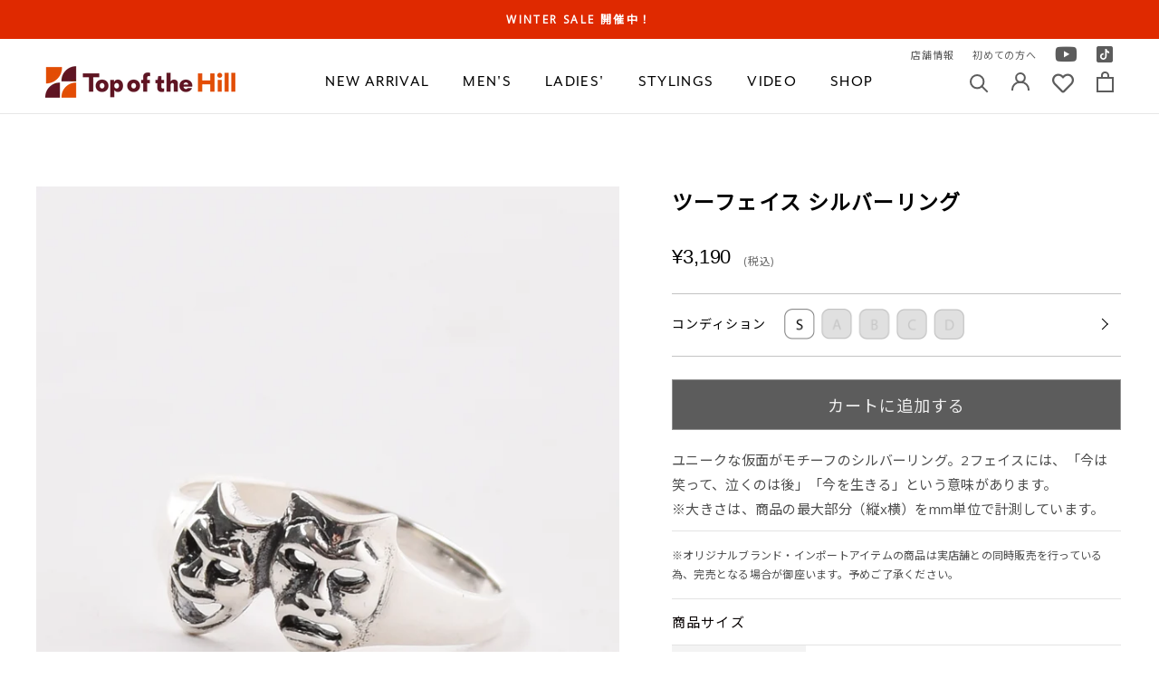

--- FILE ---
content_type: text/html; charset=utf-8
request_url: https://topofthehill.jp/products/b-04965
body_size: 54564
content:
<!doctype html>

<html class="no-js" lang="ja">
  <head>
    <meta charset="utf-8"> 
    <meta http-equiv="X-UA-Compatible" content="IE=edge,chrome=1">
    <meta name="viewport" content="width=device-width, initial-scale=1.0, height=device-height, minimum-scale=1.0, maximum-scale=1.0">
    <meta name="theme-color" content="">
    <meta name="format-detection" content="telephone=no">
    <meta name="google-site-verification" content="Ggj4LOYgNQ_uEIoCiVuwA6hqIopl0525ssfpFlunGvM" />
    <title>
      ツーフェイス シルバーリング &ndash; 古着屋Top of the Hillのネット通販サイト
    </title><meta name="description" content="ユニークな仮面がモチーフのシルバーリング。2フェイスには、「今は笑って、泣くのは後」「今を生きる」という意味があります。 ※大きさは、商品の最大部分（縦x横）をmm単位で計測しています。"><link rel="canonical" href="https://topofthehill.jp/products/b-04965"><link rel="shortcut icon" href="//topofthehill.jp/cdn/shop/files/1_2x-8_fcaf1990-6a59-4e12-8061-ee79278a3c04_96x.png?v=1615263452" type="image/png"><meta property="og:type" content="product">
  <meta property="og:title" content="ツーフェイス シルバーリング"><meta property="og:image" content="http://topofthehill.jp/cdn/shop/products/C03_9708_02b60fd8-f42c-4400-8a4d-895463fa82f6.jpg?v=1668577337">
    <meta property="og:image:secure_url" content="https://topofthehill.jp/cdn/shop/products/C03_9708_02b60fd8-f42c-4400-8a4d-895463fa82f6.jpg?v=1668577337">
    <meta property="og:image:width" content="1875">
    <meta property="og:image:height" content="2499"><meta property="product:price:amount" content="3,190">
  <meta property="product:price:currency" content="JPY"><meta property="og:description" content="ユニークな仮面がモチーフのシルバーリング。2フェイスには、「今は笑って、泣くのは後」「今を生きる」という意味があります。 ※大きさは、商品の最大部分（縦x横）をmm単位で計測しています。"><meta property="og:url" content="https://topofthehill.jp/products/b-04965">
<meta property="og:site_name" content="Top of the Hill"><meta name="twitter:card" content="summary_large_image"><meta name="twitter:title" content="ツーフェイス シルバーリング">
  <meta name="twitter:description" content="ユニークな仮面がモチーフのシルバーリング。2フェイスには、「今は笑って、泣くのは後」「今を生きる」という意味があります。
※大きさは、商品の最大部分（縦x横）をmm単位で計測しています。">
  <meta name="twitter:image" content="https://topofthehill.jp/cdn/shop/products/C03_9708_02b60fd8-f42c-4400-8a4d-895463fa82f6_600x600_crop_center.jpg?v=1668577337">
    <style>
  @font-face {
  font-family: Jost;
  font-weight: 400;
  font-style: normal;
  font-display: fallback;
  src: url("//topofthehill.jp/cdn/fonts/jost/jost_n4.d47a1b6347ce4a4c9f437608011273009d91f2b7.woff2") format("woff2"),
       url("//topofthehill.jp/cdn/fonts/jost/jost_n4.791c46290e672b3f85c3d1c651ef2efa3819eadd.woff") format("woff");
}

  @font-face {
  font-family: Poppins;
  font-weight: 300;
  font-style: normal;
  font-display: fallback;
  src: url("//topofthehill.jp/cdn/fonts/poppins/poppins_n3.05f58335c3209cce17da4f1f1ab324ebe2982441.woff2") format("woff2"),
       url("//topofthehill.jp/cdn/fonts/poppins/poppins_n3.6971368e1f131d2c8ff8e3a44a36b577fdda3ff5.woff") format("woff");
}


  @font-face {
  font-family: Poppins;
  font-weight: 400;
  font-style: normal;
  font-display: fallback;
  src: url("//topofthehill.jp/cdn/fonts/poppins/poppins_n4.0ba78fa5af9b0e1a374041b3ceaadf0a43b41362.woff2") format("woff2"),
       url("//topofthehill.jp/cdn/fonts/poppins/poppins_n4.214741a72ff2596839fc9760ee7a770386cf16ca.woff") format("woff");
}

  @font-face {
  font-family: Poppins;
  font-weight: 300;
  font-style: italic;
  font-display: fallback;
  src: url("//topofthehill.jp/cdn/fonts/poppins/poppins_i3.8536b4423050219f608e17f134fe9ea3b01ed890.woff2") format("woff2"),
       url("//topofthehill.jp/cdn/fonts/poppins/poppins_i3.0f4433ada196bcabf726ed78f8e37e0995762f7f.woff") format("woff");
}

  @font-face {
  font-family: Poppins;
  font-weight: 400;
  font-style: italic;
  font-display: fallback;
  src: url("//topofthehill.jp/cdn/fonts/poppins/poppins_i4.846ad1e22474f856bd6b81ba4585a60799a9f5d2.woff2") format("woff2"),
       url("//topofthehill.jp/cdn/fonts/poppins/poppins_i4.56b43284e8b52fc64c1fd271f289a39e8477e9ec.woff") format("woff");
}


  :root {
    --heading-font-family : Jost, sans-serif;
    --heading-font-weight : 400;
    --heading-font-style  : normal;

    --text-font-family : Poppins, sans-serif;
    --text-font-weight : 300;
    --text-font-style  : normal;

    --base-text-font-size   : 15px;
    --default-text-font-size: 14px;--background          : #ffffff;
    --background-rgb      : 255, 255, 255;
    --light-background    : #ffffff;
    --light-background-rgb: 255, 255, 255;
    --heading-color       : #5c5c5c;
    --text-color          : #5c5c5c;
    --text-color-rgb      : 92, 92, 92;
    --text-color-light    : #939393;
    --text-color-light-rgb: 147, 147, 147;
    --link-color          : #323232;
    --link-color-rgb      : 50, 50, 50;
    --border-color        : #e7e7e7;
    --border-color-rgb    : 231, 231, 231;

    --button-background    : #5c5c5c;
    --button-background-rgb: 92, 92, 92;
    --button-text-color    : #ffffff;

    --header-background       : #ffffff;
    --header-heading-color    : #5c5c5c;
    --header-light-text-color : #939393;
    --header-border-color     : #e7e7e7;

    --footer-background    : #ffffff;
    --footer-text-color    : #939393;
    --footer-heading-color : #5c5c5c;
    --footer-border-color  : #efefef;

    --navigation-background      : #ffffff;
    --navigation-background-rgb  : 255, 255, 255;
    --navigation-text-color      : #5c5c5c;
    --navigation-text-color-light: rgba(92, 92, 92, 0.5);
    --navigation-border-color    : rgba(92, 92, 92, 0.25);

    --newsletter-popup-background     : #ffffff;
    --newsletter-popup-text-color     : #1c1b1b;
    --newsletter-popup-text-color-rgb : 28, 27, 27;

    --secondary-elements-background       : #5c5c5c;
    --secondary-elements-background-rgb   : 92, 92, 92;
    --secondary-elements-text-color       : #ffffff;
    --secondary-elements-text-color-light : rgba(255, 255, 255, 0.5);
    --secondary-elements-border-color     : rgba(255, 255, 255, 0.25);

    --product-sale-price-color    : #f94c43;
    --product-sale-price-color-rgb: 249, 76, 67;

    /* Products */

    --horizontal-spacing-four-products-per-row: 20px;
        --horizontal-spacing-two-products-per-row : 20px;

    --vertical-spacing-four-products-per-row: 60px;
        --vertical-spacing-two-products-per-row : 75px;

    /* Animation */
    --drawer-transition-timing: cubic-bezier(0.645, 0.045, 0.355, 1);
    --header-base-height: 80px; /* We set a default for browsers that do not support CSS variables */

    /* Cursors */
    --cursor-zoom-in-svg    : url(//topofthehill.jp/cdn/shop/t/214/assets/cursor-zoom-in.svg?v=122378749701556440601760764107);
    --cursor-zoom-in-2x-svg : url(//topofthehill.jp/cdn/shop/t/214/assets/cursor-zoom-in-2x.svg?v=50835523267676239671760764107);
  }
</style>

<script>
  // IE11 does not have support for CSS variables, so we have to polyfill them
  if (!(((window || {}).CSS || {}).supports && window.CSS.supports('(--a: 0)'))) {
    const script = document.createElement('script');
    script.type = 'text/javascript';
    script.src = 'https://cdn.jsdelivr.net/npm/css-vars-ponyfill@2';
    script.onload = function() {
      cssVars({});
    };

    document.getElementsByTagName('head')[0].appendChild(script);
  }
</script>

    <script>window.performance && window.performance.mark && window.performance.mark('shopify.content_for_header.start');</script><meta name="google-site-verification" content="rMxbmauT3nblNZCnMw2RjDUnSS64rrtKQWk-nsy9cY4">
<meta id="shopify-digital-wallet" name="shopify-digital-wallet" content="/50830246052/digital_wallets/dialog">
<meta name="shopify-checkout-api-token" content="55966e0e97e4dad74be92c1faed36a5e">
<link rel="alternate" type="application/json+oembed" href="https://topofthehill.jp/products/b-04965.oembed">
<script async="async" src="/checkouts/internal/preloads.js?locale=ja-JP"></script>
<link rel="preconnect" href="https://shop.app" crossorigin="anonymous">
<script async="async" src="https://shop.app/checkouts/internal/preloads.js?locale=ja-JP&shop_id=50830246052" crossorigin="anonymous"></script>
<script id="apple-pay-shop-capabilities" type="application/json">{"shopId":50830246052,"countryCode":"JP","currencyCode":"JPY","merchantCapabilities":["supports3DS"],"merchantId":"gid:\/\/shopify\/Shop\/50830246052","merchantName":"Top of the Hill","requiredBillingContactFields":["postalAddress","email","phone"],"requiredShippingContactFields":["postalAddress","email","phone"],"shippingType":"shipping","supportedNetworks":["visa","masterCard","amex","jcb","discover"],"total":{"type":"pending","label":"Top of the Hill","amount":"1.00"},"shopifyPaymentsEnabled":true,"supportsSubscriptions":true}</script>
<script id="shopify-features" type="application/json">{"accessToken":"55966e0e97e4dad74be92c1faed36a5e","betas":["rich-media-storefront-analytics"],"domain":"topofthehill.jp","predictiveSearch":false,"shopId":50830246052,"locale":"ja"}</script>
<script>var Shopify = Shopify || {};
Shopify.shop = "topofthehilljp.myshopify.com";
Shopify.locale = "ja";
Shopify.currency = {"active":"JPY","rate":"1.0"};
Shopify.country = "JP";
Shopify.theme = {"name":"shopify-topofthehilljp\/main20251018","id":153491341557,"schema_name":"Prestige","schema_version":"4.12.2","theme_store_id":null,"role":"main"};
Shopify.theme.handle = "null";
Shopify.theme.style = {"id":null,"handle":null};
Shopify.cdnHost = "topofthehill.jp/cdn";
Shopify.routes = Shopify.routes || {};
Shopify.routes.root = "/";</script>
<script type="module">!function(o){(o.Shopify=o.Shopify||{}).modules=!0}(window);</script>
<script>!function(o){function n(){var o=[];function n(){o.push(Array.prototype.slice.apply(arguments))}return n.q=o,n}var t=o.Shopify=o.Shopify||{};t.loadFeatures=n(),t.autoloadFeatures=n()}(window);</script>
<script>
  window.ShopifyPay = window.ShopifyPay || {};
  window.ShopifyPay.apiHost = "shop.app\/pay";
  window.ShopifyPay.redirectState = null;
</script>
<script id="shop-js-analytics" type="application/json">{"pageType":"product"}</script>
<script defer="defer" async type="module" src="//topofthehill.jp/cdn/shopifycloud/shop-js/modules/v2/client.init-shop-cart-sync_Cun6Ba8E.ja.esm.js"></script>
<script defer="defer" async type="module" src="//topofthehill.jp/cdn/shopifycloud/shop-js/modules/v2/chunk.common_DGWubyOB.esm.js"></script>
<script type="module">
  await import("//topofthehill.jp/cdn/shopifycloud/shop-js/modules/v2/client.init-shop-cart-sync_Cun6Ba8E.ja.esm.js");
await import("//topofthehill.jp/cdn/shopifycloud/shop-js/modules/v2/chunk.common_DGWubyOB.esm.js");

  window.Shopify.SignInWithShop?.initShopCartSync?.({"fedCMEnabled":true,"windoidEnabled":true});

</script>
<script>
  window.Shopify = window.Shopify || {};
  if (!window.Shopify.featureAssets) window.Shopify.featureAssets = {};
  window.Shopify.featureAssets['shop-js'] = {"shop-cart-sync":["modules/v2/client.shop-cart-sync_kpadWrR6.ja.esm.js","modules/v2/chunk.common_DGWubyOB.esm.js"],"init-fed-cm":["modules/v2/client.init-fed-cm_deEwcgdG.ja.esm.js","modules/v2/chunk.common_DGWubyOB.esm.js"],"shop-button":["modules/v2/client.shop-button_Bgl7Akkx.ja.esm.js","modules/v2/chunk.common_DGWubyOB.esm.js"],"shop-cash-offers":["modules/v2/client.shop-cash-offers_CGfJizyJ.ja.esm.js","modules/v2/chunk.common_DGWubyOB.esm.js","modules/v2/chunk.modal_Ba7vk6QP.esm.js"],"init-windoid":["modules/v2/client.init-windoid_DLaIoEuB.ja.esm.js","modules/v2/chunk.common_DGWubyOB.esm.js"],"shop-toast-manager":["modules/v2/client.shop-toast-manager_BZdAlEPY.ja.esm.js","modules/v2/chunk.common_DGWubyOB.esm.js"],"init-shop-email-lookup-coordinator":["modules/v2/client.init-shop-email-lookup-coordinator_BxGPdBrh.ja.esm.js","modules/v2/chunk.common_DGWubyOB.esm.js"],"init-shop-cart-sync":["modules/v2/client.init-shop-cart-sync_Cun6Ba8E.ja.esm.js","modules/v2/chunk.common_DGWubyOB.esm.js"],"avatar":["modules/v2/client.avatar_BTnouDA3.ja.esm.js"],"pay-button":["modules/v2/client.pay-button_iRJggQYg.ja.esm.js","modules/v2/chunk.common_DGWubyOB.esm.js"],"init-customer-accounts":["modules/v2/client.init-customer-accounts_BbQrQ-BF.ja.esm.js","modules/v2/client.shop-login-button_CXxZBmJa.ja.esm.js","modules/v2/chunk.common_DGWubyOB.esm.js","modules/v2/chunk.modal_Ba7vk6QP.esm.js"],"init-shop-for-new-customer-accounts":["modules/v2/client.init-shop-for-new-customer-accounts_48e-446J.ja.esm.js","modules/v2/client.shop-login-button_CXxZBmJa.ja.esm.js","modules/v2/chunk.common_DGWubyOB.esm.js","modules/v2/chunk.modal_Ba7vk6QP.esm.js"],"shop-login-button":["modules/v2/client.shop-login-button_CXxZBmJa.ja.esm.js","modules/v2/chunk.common_DGWubyOB.esm.js","modules/v2/chunk.modal_Ba7vk6QP.esm.js"],"init-customer-accounts-sign-up":["modules/v2/client.init-customer-accounts-sign-up_Bb65hYMR.ja.esm.js","modules/v2/client.shop-login-button_CXxZBmJa.ja.esm.js","modules/v2/chunk.common_DGWubyOB.esm.js","modules/v2/chunk.modal_Ba7vk6QP.esm.js"],"shop-follow-button":["modules/v2/client.shop-follow-button_BO2OQvUT.ja.esm.js","modules/v2/chunk.common_DGWubyOB.esm.js","modules/v2/chunk.modal_Ba7vk6QP.esm.js"],"checkout-modal":["modules/v2/client.checkout-modal__QRFVvMA.ja.esm.js","modules/v2/chunk.common_DGWubyOB.esm.js","modules/v2/chunk.modal_Ba7vk6QP.esm.js"],"lead-capture":["modules/v2/client.lead-capture_Be4qr8sG.ja.esm.js","modules/v2/chunk.common_DGWubyOB.esm.js","modules/v2/chunk.modal_Ba7vk6QP.esm.js"],"shop-login":["modules/v2/client.shop-login_BCaq99Td.ja.esm.js","modules/v2/chunk.common_DGWubyOB.esm.js","modules/v2/chunk.modal_Ba7vk6QP.esm.js"],"payment-terms":["modules/v2/client.payment-terms_C-1Cu6jg.ja.esm.js","modules/v2/chunk.common_DGWubyOB.esm.js","modules/v2/chunk.modal_Ba7vk6QP.esm.js"]};
</script>
<script>(function() {
  var isLoaded = false;
  function asyncLoad() {
    if (isLoaded) return;
    isLoaded = true;
    var urls = ["https:\/\/instafeed.nfcube.com\/cdn\/5ed72a881d51fb1c806dbe1e5d7f1360.js?shop=topofthehilljp.myshopify.com","https:\/\/static.dla.group\/dm-timer.js?shop=topofthehilljp.myshopify.com","https:\/\/cdn.rebuyengine.com\/onsite\/js\/rebuy.js?shop=topofthehilljp.myshopify.com","https:\/\/searchanise-ef84.kxcdn.com\/widgets\/shopify\/init.js?a=3C0P8O5q4A\u0026shop=topofthehilljp.myshopify.com"];
    for (var i = 0; i < urls.length; i++) {
      var s = document.createElement('script');
      s.type = 'text/javascript';
      s.async = true;
      s.src = urls[i];
      var x = document.getElementsByTagName('script')[0];
      x.parentNode.insertBefore(s, x);
    }
  };
  if(window.attachEvent) {
    window.attachEvent('onload', asyncLoad);
  } else {
    window.addEventListener('load', asyncLoad, false);
  }
})();</script>
<script id="__st">var __st={"a":50830246052,"offset":32400,"reqid":"28986bb8-785f-4910-990e-697dd31c0247-1768679932","pageurl":"topofthehill.jp\/products\/b-04965","u":"d2460d47f991","p":"product","rtyp":"product","rid":7933065724149};</script>
<script>window.ShopifyPaypalV4VisibilityTracking = true;</script>
<script id="captcha-bootstrap">!function(){'use strict';const t='contact',e='account',n='new_comment',o=[[t,t],['blogs',n],['comments',n],[t,'customer']],c=[[e,'customer_login'],[e,'guest_login'],[e,'recover_customer_password'],[e,'create_customer']],r=t=>t.map((([t,e])=>`form[action*='/${t}']:not([data-nocaptcha='true']) input[name='form_type'][value='${e}']`)).join(','),a=t=>()=>t?[...document.querySelectorAll(t)].map((t=>t.form)):[];function s(){const t=[...o],e=r(t);return a(e)}const i='password',u='form_key',d=['recaptcha-v3-token','g-recaptcha-response','h-captcha-response',i],f=()=>{try{return window.sessionStorage}catch{return}},m='__shopify_v',_=t=>t.elements[u];function p(t,e,n=!1){try{const o=window.sessionStorage,c=JSON.parse(o.getItem(e)),{data:r}=function(t){const{data:e,action:n}=t;return t[m]||n?{data:e,action:n}:{data:t,action:n}}(c);for(const[e,n]of Object.entries(r))t.elements[e]&&(t.elements[e].value=n);n&&o.removeItem(e)}catch(o){console.error('form repopulation failed',{error:o})}}const l='form_type',E='cptcha';function T(t){t.dataset[E]=!0}const w=window,h=w.document,L='Shopify',v='ce_forms',y='captcha';let A=!1;((t,e)=>{const n=(g='f06e6c50-85a8-45c8-87d0-21a2b65856fe',I='https://cdn.shopify.com/shopifycloud/storefront-forms-hcaptcha/ce_storefront_forms_captcha_hcaptcha.v1.5.2.iife.js',D={infoText:'hCaptchaによる保護',privacyText:'プライバシー',termsText:'利用規約'},(t,e,n)=>{const o=w[L][v],c=o.bindForm;if(c)return c(t,g,e,D).then(n);var r;o.q.push([[t,g,e,D],n]),r=I,A||(h.body.append(Object.assign(h.createElement('script'),{id:'captcha-provider',async:!0,src:r})),A=!0)});var g,I,D;w[L]=w[L]||{},w[L][v]=w[L][v]||{},w[L][v].q=[],w[L][y]=w[L][y]||{},w[L][y].protect=function(t,e){n(t,void 0,e),T(t)},Object.freeze(w[L][y]),function(t,e,n,w,h,L){const[v,y,A,g]=function(t,e,n){const i=e?o:[],u=t?c:[],d=[...i,...u],f=r(d),m=r(i),_=r(d.filter((([t,e])=>n.includes(e))));return[a(f),a(m),a(_),s()]}(w,h,L),I=t=>{const e=t.target;return e instanceof HTMLFormElement?e:e&&e.form},D=t=>v().includes(t);t.addEventListener('submit',(t=>{const e=I(t);if(!e)return;const n=D(e)&&!e.dataset.hcaptchaBound&&!e.dataset.recaptchaBound,o=_(e),c=g().includes(e)&&(!o||!o.value);(n||c)&&t.preventDefault(),c&&!n&&(function(t){try{if(!f())return;!function(t){const e=f();if(!e)return;const n=_(t);if(!n)return;const o=n.value;o&&e.removeItem(o)}(t);const e=Array.from(Array(32),(()=>Math.random().toString(36)[2])).join('');!function(t,e){_(t)||t.append(Object.assign(document.createElement('input'),{type:'hidden',name:u})),t.elements[u].value=e}(t,e),function(t,e){const n=f();if(!n)return;const o=[...t.querySelectorAll(`input[type='${i}']`)].map((({name:t})=>t)),c=[...d,...o],r={};for(const[a,s]of new FormData(t).entries())c.includes(a)||(r[a]=s);n.setItem(e,JSON.stringify({[m]:1,action:t.action,data:r}))}(t,e)}catch(e){console.error('failed to persist form',e)}}(e),e.submit())}));const S=(t,e)=>{t&&!t.dataset[E]&&(n(t,e.some((e=>e===t))),T(t))};for(const o of['focusin','change'])t.addEventListener(o,(t=>{const e=I(t);D(e)&&S(e,y())}));const B=e.get('form_key'),M=e.get(l),P=B&&M;t.addEventListener('DOMContentLoaded',(()=>{const t=y();if(P)for(const e of t)e.elements[l].value===M&&p(e,B);[...new Set([...A(),...v().filter((t=>'true'===t.dataset.shopifyCaptcha))])].forEach((e=>S(e,t)))}))}(h,new URLSearchParams(w.location.search),n,t,e,['guest_login'])})(!0,!0)}();</script>
<script integrity="sha256-4kQ18oKyAcykRKYeNunJcIwy7WH5gtpwJnB7kiuLZ1E=" data-source-attribution="shopify.loadfeatures" defer="defer" src="//topofthehill.jp/cdn/shopifycloud/storefront/assets/storefront/load_feature-a0a9edcb.js" crossorigin="anonymous"></script>
<script crossorigin="anonymous" defer="defer" src="//topofthehill.jp/cdn/shopifycloud/storefront/assets/shopify_pay/storefront-65b4c6d7.js?v=20250812"></script>
<script data-source-attribution="shopify.dynamic_checkout.dynamic.init">var Shopify=Shopify||{};Shopify.PaymentButton=Shopify.PaymentButton||{isStorefrontPortableWallets:!0,init:function(){window.Shopify.PaymentButton.init=function(){};var t=document.createElement("script");t.src="https://topofthehill.jp/cdn/shopifycloud/portable-wallets/latest/portable-wallets.ja.js",t.type="module",document.head.appendChild(t)}};
</script>
<script data-source-attribution="shopify.dynamic_checkout.buyer_consent">
  function portableWalletsHideBuyerConsent(e){var t=document.getElementById("shopify-buyer-consent"),n=document.getElementById("shopify-subscription-policy-button");t&&n&&(t.classList.add("hidden"),t.setAttribute("aria-hidden","true"),n.removeEventListener("click",e))}function portableWalletsShowBuyerConsent(e){var t=document.getElementById("shopify-buyer-consent"),n=document.getElementById("shopify-subscription-policy-button");t&&n&&(t.classList.remove("hidden"),t.removeAttribute("aria-hidden"),n.addEventListener("click",e))}window.Shopify?.PaymentButton&&(window.Shopify.PaymentButton.hideBuyerConsent=portableWalletsHideBuyerConsent,window.Shopify.PaymentButton.showBuyerConsent=portableWalletsShowBuyerConsent);
</script>
<script data-source-attribution="shopify.dynamic_checkout.cart.bootstrap">document.addEventListener("DOMContentLoaded",(function(){function t(){return document.querySelector("shopify-accelerated-checkout-cart, shopify-accelerated-checkout")}if(t())Shopify.PaymentButton.init();else{new MutationObserver((function(e,n){t()&&(Shopify.PaymentButton.init(),n.disconnect())})).observe(document.body,{childList:!0,subtree:!0})}}));
</script>
<link id="shopify-accelerated-checkout-styles" rel="stylesheet" media="screen" href="https://topofthehill.jp/cdn/shopifycloud/portable-wallets/latest/accelerated-checkout-backwards-compat.css" crossorigin="anonymous">
<style id="shopify-accelerated-checkout-cart">
        #shopify-buyer-consent {
  margin-top: 1em;
  display: inline-block;
  width: 100%;
}

#shopify-buyer-consent.hidden {
  display: none;
}

#shopify-subscription-policy-button {
  background: none;
  border: none;
  padding: 0;
  text-decoration: underline;
  font-size: inherit;
  cursor: pointer;
}

#shopify-subscription-policy-button::before {
  box-shadow: none;
}

      </style>

<script>window.performance && window.performance.mark && window.performance.mark('shopify.content_for_header.end');</script>

    <link rel="stylesheet" href="//topofthehill.jp/cdn/shop/t/214/assets/theme.css?v=106956270165340212551760764014">
    <link rel="stylesheet" href="//topofthehill.jp/cdn/shop/t/214/assets/custom.min.css?v=16375173392642704241760763317">
    <link rel="preconnect" href="https://fonts.gstatic.com">
    <link href="https://fonts.googleapis.com/css2?family=Noto+Sans+JP&family=Open+Sans&display=swap" rel="stylesheet">
    <link href="https://use.fontawesome.com/releases/v5.6.1/css/all.css" rel="stylesheet">
    <link href="https://use.typekit.net/vul6zuh.css" rel="stylesheet">

    <script>// This allows to expose several variables to the global scope, to be used in scripts
      window.theme = {
        pageType: "product",
        moneyFormat: "¥{{amount_no_decimals}}",
        moneyWithCurrencyFormat: "¥{{amount_no_decimals}} JPY",
        productImageSize: "natural",
        searchMode: "product,article",
        showPageTransition: false,
        showElementStaggering: true,
        showImageZooming: true
      };

      window.routes = {
        rootUrl: "\/",
        rootUrlWithoutSlash: '',
        cartUrl: "\/cart",
        cartAddUrl: "\/cart\/add",
        cartChangeUrl: "\/cart\/change",
        searchUrl: "\/search",
        productRecommendationsUrl: "\/recommendations\/products"
      };

      window.languages = {
        cartAddNote: "備考欄",
        cartEditNote: "注文メモを変更",
        productImageLoadingError: "この画像を読み込めませんでした。 ページをリロードしてください。",
        productFormAddToCart: "カートに追加する",
        productFormUnavailable: "お取り扱いできません",
        productFormSoldOut: "売り切れ",
        shippingEstimatorOneResult: "1つのオプションが利用可能：",
        shippingEstimatorMoreResults: "{{count}}つのオプションが利用可能：",
        shippingEstimatorNoResults: "配送が見つかりませんでした"
      };

      window.lazySizesConfig = {
        loadHidden: false,
        hFac: 0.5,
        expFactor: 2,
        ricTimeout: 150,
        lazyClass: 'Image--lazyLoad',
        loadingClass: 'Image--lazyLoading',
        loadedClass: 'Image--lazyLoaded'
      };

      document.documentElement.className = document.documentElement.className.replace('no-js', 'js');
      document.documentElement.style.setProperty('--window-height', window.innerHeight + 'px');

      // We do a quick detection of some features (we could use Modernizr but for so little...)
      (function() {
        document.documentElement.className += ((window.CSS && window.CSS.supports('(position: sticky) or (position: -webkit-sticky)')) ? ' supports-sticky' : ' no-supports-sticky');
        document.documentElement.className += (window.matchMedia('(-moz-touch-enabled: 1), (hover: none)')).matches ? ' no-supports-hover' : ' supports-hover';
      }());
    </script>

    <script src="//topofthehill.jp/cdn/shop/t/214/assets/lazysizes.min.js?v=174358363404432586981760764012" async></script><script src="https://polyfill-fastly.net/v3/polyfill.min.js?unknown=polyfill&features=fetch,Element.prototype.closest,Element.prototype.remove,Element.prototype.classList,Array.prototype.includes,Array.prototype.fill,Object.assign,CustomEvent,IntersectionObserver,IntersectionObserverEntry,URL" defer></script>
    <script src="//topofthehill.jp/cdn/shop/t/214/assets/libs.min.js?v=26178543184394469741760764012" defer></script>
    <script src="//topofthehill.jp/cdn/shop/t/214/assets/theme.min.js?v=3211174084529572291760764015" defer></script>
    <script src="//topofthehill.jp/cdn/shop/t/214/assets/custom.js?v=183944157590872491501760763317" defer></script>

    <script>
      (function () {
        window.onpageshow = function() {
          if (window.theme.showPageTransition) {
            var pageTransition = document.querySelector('.PageTransition');

            if (pageTransition) {
              pageTransition.style.visibility = 'visible';
              pageTransition.style.opacity = '0';
            }
          }

          // When the page is loaded from the cache, we have to reload the cart content
          document.documentElement.dispatchEvent(new CustomEvent('cart:refresh', {
            bubbles: true
          }));
        };
      })();
    </script>


    
  <script type="application/ld+json">
  {
    "@context": "http://schema.org",
    "@type": "Product",
    "offers": [{
          "@type": "Offer",
          "name": "Default Title",
          "availability":"https://schema.org/InStock",
          "price": 3190.0,
          "priceCurrency": "JPY",
          "priceValidUntil": "2026-01-28","url": "/products/b-04965?variant=43456361070837"
        }
],
      "gtin13": "2600000787925",
      "productId": "2600000787925",
    "brand": {
      "name": "topofthehilljp"
    },
    "name": "ツーフェイス シルバーリング",
    "description": "ユニークな仮面がモチーフのシルバーリング。2フェイスには、「今は笑って、泣くのは後」「今を生きる」という意味があります。\n※大きさは、商品の最大部分（縦x横）をmm単位で計測しています。",
    "category": "custom",
    "url": "/products/b-04965",
    "sku": null,
    "image": {
      "@type": "ImageObject",
      "url": "https://topofthehill.jp/cdn/shop/products/C03_9708_02b60fd8-f42c-4400-8a4d-895463fa82f6_1024x.jpg?v=1668577337",
      "image": "https://topofthehill.jp/cdn/shop/products/C03_9708_02b60fd8-f42c-4400-8a4d-895463fa82f6_1024x.jpg?v=1668577337",
      "name": "ツーフェイス シルバーリング",
      "width": "1024",
      "height": "1024"
    }
  }
  </script>



  <script type="application/ld+json">
  {
    "@context": "http://schema.org",
    "@type": "BreadcrumbList",
  "itemListElement": [{
      "@type": "ListItem",
      "position": 1,
      "name": "Translation missing: ja.general.breadcrumb.home",
      "item": "https://topofthehill.jp"
    },{
          "@type": "ListItem",
          "position": 2,
          "name": "ツーフェイス シルバーリング",
          "item": "https://topofthehill.jp/products/b-04965"
        }]
  }
  </script>

  <!--Gem_Page_Header_Script-->
    


<!--End_Gem_Page_Header_Script-->
<!-- Global site tag (gtag.js) - Google Analytics -->
<script async src="https://www.googletagmanager.com/gtag/js?id=G-HJPK70LNJT"></script>
<script>
  window.dataLayer = window.dataLayer || [];
  function gtag(){dataLayer.push(arguments);}
  gtag('js', new Date());

  gtag('config', 'G-HJPK70LNJT');
  gtag('config', 'AW-10884725876'); // Google Shopping App Purchase
</script>
<!-- [start]Google dynamic remarketing -->
<script>
    gtag('event', 'page_view', {
      'send_to': 'AW-10884725876',
      'value': '3190',
      'items': [{
      'id': 'shopify_JP_7933065724149_43456361070837',
        'google_business_vertical': 'retail'
      }]
    });
</script>
<!-- [/end]Google dynamic remarketing -->
    <script type="text/javascript">
    (function(c,l,a,r,i,t,y){
        c[a]=c[a]||function(){(c[a].q=c[a].q||[]).push(arguments)};
        t=l.createElement(r);t.async=1;t.src="https://www.clarity.ms/tag/"+i;
        y=l.getElementsByTagName(r)[0];y.parentNode.insertBefore(t,y);
    })(window, document, "clarity", "script", "c2v9n60r6h");
</script>


<!-- BEGIN app block: shopify://apps/klaviyo-email-marketing-sms/blocks/klaviyo-onsite-embed/2632fe16-c075-4321-a88b-50b567f42507 -->












  <script async src="https://static.klaviyo.com/onsite/js/TayRn3/klaviyo.js?company_id=TayRn3"></script>
  <script>!function(){if(!window.klaviyo){window._klOnsite=window._klOnsite||[];try{window.klaviyo=new Proxy({},{get:function(n,i){return"push"===i?function(){var n;(n=window._klOnsite).push.apply(n,arguments)}:function(){for(var n=arguments.length,o=new Array(n),w=0;w<n;w++)o[w]=arguments[w];var t="function"==typeof o[o.length-1]?o.pop():void 0,e=new Promise((function(n){window._klOnsite.push([i].concat(o,[function(i){t&&t(i),n(i)}]))}));return e}}})}catch(n){window.klaviyo=window.klaviyo||[],window.klaviyo.push=function(){var n;(n=window._klOnsite).push.apply(n,arguments)}}}}();</script>

  
    <script id="viewed_product">
      if (item == null) {
        var _learnq = _learnq || [];

        var MetafieldReviews = null
        var MetafieldYotpoRating = null
        var MetafieldYotpoCount = null
        var MetafieldLooxRating = null
        var MetafieldLooxCount = null
        var okendoProduct = null
        var okendoProductReviewCount = null
        var okendoProductReviewAverageValue = null
        try {
          // The following fields are used for Customer Hub recently viewed in order to add reviews.
          // This information is not part of __kla_viewed. Instead, it is part of __kla_viewed_reviewed_items
          MetafieldReviews = {};
          MetafieldYotpoRating = null
          MetafieldYotpoCount = null
          MetafieldLooxRating = null
          MetafieldLooxCount = null

          okendoProduct = null
          // If the okendo metafield is not legacy, it will error, which then requires the new json formatted data
          if (okendoProduct && 'error' in okendoProduct) {
            okendoProduct = null
          }
          okendoProductReviewCount = okendoProduct ? okendoProduct.reviewCount : null
          okendoProductReviewAverageValue = okendoProduct ? okendoProduct.reviewAverageValue : null
        } catch (error) {
          console.error('Error in Klaviyo onsite reviews tracking:', error);
        }

        var item = {
          Name: "ツーフェイス シルバーリング",
          ProductID: 7933065724149,
          Categories: ["MEN'S","メンズ オリジナルブランド\/インポート","メンズアクセサリー","メンズリング","リング（UNI）"],
          ImageURL: "https://topofthehill.jp/cdn/shop/products/C03_9708_02b60fd8-f42c-4400-8a4d-895463fa82f6_grande.jpg?v=1668577337",
          URL: "https://topofthehill.jp/products/b-04965",
          Brand: "topofthehilljp",
          Price: "¥3,190",
          Value: "3,190",
          CompareAtPrice: "¥0"
        };
        _learnq.push(['track', 'Viewed Product', item]);
        _learnq.push(['trackViewedItem', {
          Title: item.Name,
          ItemId: item.ProductID,
          Categories: item.Categories,
          ImageUrl: item.ImageURL,
          Url: item.URL,
          Metadata: {
            Brand: item.Brand,
            Price: item.Price,
            Value: item.Value,
            CompareAtPrice: item.CompareAtPrice
          },
          metafields:{
            reviews: MetafieldReviews,
            yotpo:{
              rating: MetafieldYotpoRating,
              count: MetafieldYotpoCount,
            },
            loox:{
              rating: MetafieldLooxRating,
              count: MetafieldLooxCount,
            },
            okendo: {
              rating: okendoProductReviewAverageValue,
              count: okendoProductReviewCount,
            }
          }
        }]);
      }
    </script>
  




  <script>
    window.klaviyoReviewsProductDesignMode = false
  </script>







<!-- END app block --><script src="https://cdn.shopify.com/extensions/019bc7b6-5d73-71ea-861b-5569aedb99f5/wishlist-shopify-app-633/assets/wishlistcollections.js" type="text/javascript" defer="defer"></script>
<link href="https://cdn.shopify.com/extensions/019bc7b6-5d73-71ea-861b-5569aedb99f5/wishlist-shopify-app-633/assets/wishlistcollections.css" rel="stylesheet" type="text/css" media="all">
<script src="https://cdn.shopify.com/extensions/019bc7e9-d98c-71e0-bb25-69de9349bf29/smile-io-266/assets/smile-loader.js" type="text/javascript" defer="defer"></script>
<link href="https://monorail-edge.shopifysvc.com" rel="dns-prefetch">
<script>(function(){if ("sendBeacon" in navigator && "performance" in window) {try {var session_token_from_headers = performance.getEntriesByType('navigation')[0].serverTiming.find(x => x.name == '_s').description;} catch {var session_token_from_headers = undefined;}var session_cookie_matches = document.cookie.match(/_shopify_s=([^;]*)/);var session_token_from_cookie = session_cookie_matches && session_cookie_matches.length === 2 ? session_cookie_matches[1] : "";var session_token = session_token_from_headers || session_token_from_cookie || "";function handle_abandonment_event(e) {var entries = performance.getEntries().filter(function(entry) {return /monorail-edge.shopifysvc.com/.test(entry.name);});if (!window.abandonment_tracked && entries.length === 0) {window.abandonment_tracked = true;var currentMs = Date.now();var navigation_start = performance.timing.navigationStart;var payload = {shop_id: 50830246052,url: window.location.href,navigation_start,duration: currentMs - navigation_start,session_token,page_type: "product"};window.navigator.sendBeacon("https://monorail-edge.shopifysvc.com/v1/produce", JSON.stringify({schema_id: "online_store_buyer_site_abandonment/1.1",payload: payload,metadata: {event_created_at_ms: currentMs,event_sent_at_ms: currentMs}}));}}window.addEventListener('pagehide', handle_abandonment_event);}}());</script>
<script id="web-pixels-manager-setup">(function e(e,d,r,n,o){if(void 0===o&&(o={}),!Boolean(null===(a=null===(i=window.Shopify)||void 0===i?void 0:i.analytics)||void 0===a?void 0:a.replayQueue)){var i,a;window.Shopify=window.Shopify||{};var t=window.Shopify;t.analytics=t.analytics||{};var s=t.analytics;s.replayQueue=[],s.publish=function(e,d,r){return s.replayQueue.push([e,d,r]),!0};try{self.performance.mark("wpm:start")}catch(e){}var l=function(){var e={modern:/Edge?\/(1{2}[4-9]|1[2-9]\d|[2-9]\d{2}|\d{4,})\.\d+(\.\d+|)|Firefox\/(1{2}[4-9]|1[2-9]\d|[2-9]\d{2}|\d{4,})\.\d+(\.\d+|)|Chrom(ium|e)\/(9{2}|\d{3,})\.\d+(\.\d+|)|(Maci|X1{2}).+ Version\/(15\.\d+|(1[6-9]|[2-9]\d|\d{3,})\.\d+)([,.]\d+|)( \(\w+\)|)( Mobile\/\w+|) Safari\/|Chrome.+OPR\/(9{2}|\d{3,})\.\d+\.\d+|(CPU[ +]OS|iPhone[ +]OS|CPU[ +]iPhone|CPU IPhone OS|CPU iPad OS)[ +]+(15[._]\d+|(1[6-9]|[2-9]\d|\d{3,})[._]\d+)([._]\d+|)|Android:?[ /-](13[3-9]|1[4-9]\d|[2-9]\d{2}|\d{4,})(\.\d+|)(\.\d+|)|Android.+Firefox\/(13[5-9]|1[4-9]\d|[2-9]\d{2}|\d{4,})\.\d+(\.\d+|)|Android.+Chrom(ium|e)\/(13[3-9]|1[4-9]\d|[2-9]\d{2}|\d{4,})\.\d+(\.\d+|)|SamsungBrowser\/([2-9]\d|\d{3,})\.\d+/,legacy:/Edge?\/(1[6-9]|[2-9]\d|\d{3,})\.\d+(\.\d+|)|Firefox\/(5[4-9]|[6-9]\d|\d{3,})\.\d+(\.\d+|)|Chrom(ium|e)\/(5[1-9]|[6-9]\d|\d{3,})\.\d+(\.\d+|)([\d.]+$|.*Safari\/(?![\d.]+ Edge\/[\d.]+$))|(Maci|X1{2}).+ Version\/(10\.\d+|(1[1-9]|[2-9]\d|\d{3,})\.\d+)([,.]\d+|)( \(\w+\)|)( Mobile\/\w+|) Safari\/|Chrome.+OPR\/(3[89]|[4-9]\d|\d{3,})\.\d+\.\d+|(CPU[ +]OS|iPhone[ +]OS|CPU[ +]iPhone|CPU IPhone OS|CPU iPad OS)[ +]+(10[._]\d+|(1[1-9]|[2-9]\d|\d{3,})[._]\d+)([._]\d+|)|Android:?[ /-](13[3-9]|1[4-9]\d|[2-9]\d{2}|\d{4,})(\.\d+|)(\.\d+|)|Mobile Safari.+OPR\/([89]\d|\d{3,})\.\d+\.\d+|Android.+Firefox\/(13[5-9]|1[4-9]\d|[2-9]\d{2}|\d{4,})\.\d+(\.\d+|)|Android.+Chrom(ium|e)\/(13[3-9]|1[4-9]\d|[2-9]\d{2}|\d{4,})\.\d+(\.\d+|)|Android.+(UC? ?Browser|UCWEB|U3)[ /]?(15\.([5-9]|\d{2,})|(1[6-9]|[2-9]\d|\d{3,})\.\d+)\.\d+|SamsungBrowser\/(5\.\d+|([6-9]|\d{2,})\.\d+)|Android.+MQ{2}Browser\/(14(\.(9|\d{2,})|)|(1[5-9]|[2-9]\d|\d{3,})(\.\d+|))(\.\d+|)|K[Aa][Ii]OS\/(3\.\d+|([4-9]|\d{2,})\.\d+)(\.\d+|)/},d=e.modern,r=e.legacy,n=navigator.userAgent;return n.match(d)?"modern":n.match(r)?"legacy":"unknown"}(),u="modern"===l?"modern":"legacy",c=(null!=n?n:{modern:"",legacy:""})[u],f=function(e){return[e.baseUrl,"/wpm","/b",e.hashVersion,"modern"===e.buildTarget?"m":"l",".js"].join("")}({baseUrl:d,hashVersion:r,buildTarget:u}),m=function(e){var d=e.version,r=e.bundleTarget,n=e.surface,o=e.pageUrl,i=e.monorailEndpoint;return{emit:function(e){var a=e.status,t=e.errorMsg,s=(new Date).getTime(),l=JSON.stringify({metadata:{event_sent_at_ms:s},events:[{schema_id:"web_pixels_manager_load/3.1",payload:{version:d,bundle_target:r,page_url:o,status:a,surface:n,error_msg:t},metadata:{event_created_at_ms:s}}]});if(!i)return console&&console.warn&&console.warn("[Web Pixels Manager] No Monorail endpoint provided, skipping logging."),!1;try{return self.navigator.sendBeacon.bind(self.navigator)(i,l)}catch(e){}var u=new XMLHttpRequest;try{return u.open("POST",i,!0),u.setRequestHeader("Content-Type","text/plain"),u.send(l),!0}catch(e){return console&&console.warn&&console.warn("[Web Pixels Manager] Got an unhandled error while logging to Monorail."),!1}}}}({version:r,bundleTarget:l,surface:e.surface,pageUrl:self.location.href,monorailEndpoint:e.monorailEndpoint});try{o.browserTarget=l,function(e){var d=e.src,r=e.async,n=void 0===r||r,o=e.onload,i=e.onerror,a=e.sri,t=e.scriptDataAttributes,s=void 0===t?{}:t,l=document.createElement("script"),u=document.querySelector("head"),c=document.querySelector("body");if(l.async=n,l.src=d,a&&(l.integrity=a,l.crossOrigin="anonymous"),s)for(var f in s)if(Object.prototype.hasOwnProperty.call(s,f))try{l.dataset[f]=s[f]}catch(e){}if(o&&l.addEventListener("load",o),i&&l.addEventListener("error",i),u)u.appendChild(l);else{if(!c)throw new Error("Did not find a head or body element to append the script");c.appendChild(l)}}({src:f,async:!0,onload:function(){if(!function(){var e,d;return Boolean(null===(d=null===(e=window.Shopify)||void 0===e?void 0:e.analytics)||void 0===d?void 0:d.initialized)}()){var d=window.webPixelsManager.init(e)||void 0;if(d){var r=window.Shopify.analytics;r.replayQueue.forEach((function(e){var r=e[0],n=e[1],o=e[2];d.publishCustomEvent(r,n,o)})),r.replayQueue=[],r.publish=d.publishCustomEvent,r.visitor=d.visitor,r.initialized=!0}}},onerror:function(){return m.emit({status:"failed",errorMsg:"".concat(f," has failed to load")})},sri:function(e){var d=/^sha384-[A-Za-z0-9+/=]+$/;return"string"==typeof e&&d.test(e)}(c)?c:"",scriptDataAttributes:o}),m.emit({status:"loading"})}catch(e){m.emit({status:"failed",errorMsg:(null==e?void 0:e.message)||"Unknown error"})}}})({shopId: 50830246052,storefrontBaseUrl: "https://topofthehill.jp",extensionsBaseUrl: "https://extensions.shopifycdn.com/cdn/shopifycloud/web-pixels-manager",monorailEndpoint: "https://monorail-edge.shopifysvc.com/unstable/produce_batch",surface: "storefront-renderer",enabledBetaFlags: ["2dca8a86"],webPixelsConfigList: [{"id":"1691517173","configuration":"{\"accountID\":\"TayRn3\",\"webPixelConfig\":\"eyJlbmFibGVBZGRlZFRvQ2FydEV2ZW50cyI6IHRydWV9\"}","eventPayloadVersion":"v1","runtimeContext":"STRICT","scriptVersion":"524f6c1ee37bacdca7657a665bdca589","type":"APP","apiClientId":123074,"privacyPurposes":["ANALYTICS","MARKETING"],"dataSharingAdjustments":{"protectedCustomerApprovalScopes":["read_customer_address","read_customer_email","read_customer_name","read_customer_personal_data","read_customer_phone"]}},{"id":"982909173","configuration":"{\"swymApiEndpoint\":\"https:\/\/swymstore-v3free-01.swymrelay.com\",\"swymTier\":\"v3free-01\"}","eventPayloadVersion":"v1","runtimeContext":"STRICT","scriptVersion":"5b6f6917e306bc7f24523662663331c0","type":"APP","apiClientId":1350849,"privacyPurposes":["ANALYTICS","MARKETING","PREFERENCES"],"dataSharingAdjustments":{"protectedCustomerApprovalScopes":["read_customer_email","read_customer_name","read_customer_personal_data","read_customer_phone"]}},{"id":"580387061","configuration":"{\"apiKey\":\"3C0P8O5q4A\", \"host\":\"searchserverapi.com\"}","eventPayloadVersion":"v1","runtimeContext":"STRICT","scriptVersion":"5559ea45e47b67d15b30b79e7c6719da","type":"APP","apiClientId":578825,"privacyPurposes":["ANALYTICS"],"dataSharingAdjustments":{"protectedCustomerApprovalScopes":["read_customer_personal_data"]}},{"id":"512983285","configuration":"{\"config\":\"{\\\"pixel_id\\\":\\\"AW-10884725876\\\",\\\"target_country\\\":\\\"JP\\\",\\\"gtag_events\\\":[{\\\"type\\\":\\\"search\\\",\\\"action_label\\\":\\\"AW-10884725876\\\/Y_CQCN_v28kDEPT4nsYo\\\"},{\\\"type\\\":\\\"begin_checkout\\\",\\\"action_label\\\":\\\"AW-10884725876\\\/1LWFCNzv28kDEPT4nsYo\\\"},{\\\"type\\\":\\\"view_item\\\",\\\"action_label\\\":[\\\"AW-10884725876\\\/A-JrCNbv28kDEPT4nsYo\\\",\\\"MC-25ETMLSQL4\\\"]},{\\\"type\\\":\\\"purchase\\\",\\\"action_label\\\":[\\\"AW-10884725876\\\/ol-FCNPv28kDEPT4nsYo\\\",\\\"MC-25ETMLSQL4\\\"]},{\\\"type\\\":\\\"page_view\\\",\\\"action_label\\\":[\\\"AW-10884725876\\\/3AJACNDv28kDEPT4nsYo\\\",\\\"MC-25ETMLSQL4\\\"]},{\\\"type\\\":\\\"add_payment_info\\\",\\\"action_label\\\":\\\"AW-10884725876\\\/4rnFCOLv28kDEPT4nsYo\\\"},{\\\"type\\\":\\\"add_to_cart\\\",\\\"action_label\\\":\\\"AW-10884725876\\\/MBibCNnv28kDEPT4nsYo\\\"}],\\\"enable_monitoring_mode\\\":false}\"}","eventPayloadVersion":"v1","runtimeContext":"OPEN","scriptVersion":"b2a88bafab3e21179ed38636efcd8a93","type":"APP","apiClientId":1780363,"privacyPurposes":[],"dataSharingAdjustments":{"protectedCustomerApprovalScopes":["read_customer_address","read_customer_email","read_customer_name","read_customer_personal_data","read_customer_phone"]}},{"id":"193429749","configuration":"{\"pixel_id\":\"260657842228659\",\"pixel_type\":\"facebook_pixel\",\"metaapp_system_user_token\":\"-\"}","eventPayloadVersion":"v1","runtimeContext":"OPEN","scriptVersion":"ca16bc87fe92b6042fbaa3acc2fbdaa6","type":"APP","apiClientId":2329312,"privacyPurposes":["ANALYTICS","MARKETING","SALE_OF_DATA"],"dataSharingAdjustments":{"protectedCustomerApprovalScopes":["read_customer_address","read_customer_email","read_customer_name","read_customer_personal_data","read_customer_phone"]}},{"id":"shopify-app-pixel","configuration":"{}","eventPayloadVersion":"v1","runtimeContext":"STRICT","scriptVersion":"0450","apiClientId":"shopify-pixel","type":"APP","privacyPurposes":["ANALYTICS","MARKETING"]},{"id":"shopify-custom-pixel","eventPayloadVersion":"v1","runtimeContext":"LAX","scriptVersion":"0450","apiClientId":"shopify-pixel","type":"CUSTOM","privacyPurposes":["ANALYTICS","MARKETING"]}],isMerchantRequest: false,initData: {"shop":{"name":"Top of the Hill","paymentSettings":{"currencyCode":"JPY"},"myshopifyDomain":"topofthehilljp.myshopify.com","countryCode":"JP","storefrontUrl":"https:\/\/topofthehill.jp"},"customer":null,"cart":null,"checkout":null,"productVariants":[{"price":{"amount":3190.0,"currencyCode":"JPY"},"product":{"title":"ツーフェイス シルバーリング","vendor":"topofthehilljp","id":"7933065724149","untranslatedTitle":"ツーフェイス シルバーリング","url":"\/products\/b-04965","type":"custom"},"id":"43456361070837","image":{"src":"\/\/topofthehill.jp\/cdn\/shop\/products\/C03_9708_02b60fd8-f42c-4400-8a4d-895463fa82f6.jpg?v=1668577337"},"sku":null,"title":"Default Title","untranslatedTitle":"Default Title"}],"purchasingCompany":null},},"https://topofthehill.jp/cdn","fcfee988w5aeb613cpc8e4bc33m6693e112",{"modern":"","legacy":""},{"shopId":"50830246052","storefrontBaseUrl":"https:\/\/topofthehill.jp","extensionBaseUrl":"https:\/\/extensions.shopifycdn.com\/cdn\/shopifycloud\/web-pixels-manager","surface":"storefront-renderer","enabledBetaFlags":"[\"2dca8a86\"]","isMerchantRequest":"false","hashVersion":"fcfee988w5aeb613cpc8e4bc33m6693e112","publish":"custom","events":"[[\"page_viewed\",{}],[\"product_viewed\",{\"productVariant\":{\"price\":{\"amount\":3190.0,\"currencyCode\":\"JPY\"},\"product\":{\"title\":\"ツーフェイス シルバーリング\",\"vendor\":\"topofthehilljp\",\"id\":\"7933065724149\",\"untranslatedTitle\":\"ツーフェイス シルバーリング\",\"url\":\"\/products\/b-04965\",\"type\":\"custom\"},\"id\":\"43456361070837\",\"image\":{\"src\":\"\/\/topofthehill.jp\/cdn\/shop\/products\/C03_9708_02b60fd8-f42c-4400-8a4d-895463fa82f6.jpg?v=1668577337\"},\"sku\":null,\"title\":\"Default Title\",\"untranslatedTitle\":\"Default Title\"}}]]"});</script><script>
  window.ShopifyAnalytics = window.ShopifyAnalytics || {};
  window.ShopifyAnalytics.meta = window.ShopifyAnalytics.meta || {};
  window.ShopifyAnalytics.meta.currency = 'JPY';
  var meta = {"product":{"id":7933065724149,"gid":"gid:\/\/shopify\/Product\/7933065724149","vendor":"topofthehilljp","type":"custom","handle":"b-04965","variants":[{"id":43456361070837,"price":319000,"name":"ツーフェイス シルバーリング","public_title":null,"sku":null}],"remote":false},"page":{"pageType":"product","resourceType":"product","resourceId":7933065724149,"requestId":"28986bb8-785f-4910-990e-697dd31c0247-1768679932"}};
  for (var attr in meta) {
    window.ShopifyAnalytics.meta[attr] = meta[attr];
  }
</script>
<script class="analytics">
  (function () {
    var customDocumentWrite = function(content) {
      var jquery = null;

      if (window.jQuery) {
        jquery = window.jQuery;
      } else if (window.Checkout && window.Checkout.$) {
        jquery = window.Checkout.$;
      }

      if (jquery) {
        jquery('body').append(content);
      }
    };

    var hasLoggedConversion = function(token) {
      if (token) {
        return document.cookie.indexOf('loggedConversion=' + token) !== -1;
      }
      return false;
    }

    var setCookieIfConversion = function(token) {
      if (token) {
        var twoMonthsFromNow = new Date(Date.now());
        twoMonthsFromNow.setMonth(twoMonthsFromNow.getMonth() + 2);

        document.cookie = 'loggedConversion=' + token + '; expires=' + twoMonthsFromNow;
      }
    }

    var trekkie = window.ShopifyAnalytics.lib = window.trekkie = window.trekkie || [];
    if (trekkie.integrations) {
      return;
    }
    trekkie.methods = [
      'identify',
      'page',
      'ready',
      'track',
      'trackForm',
      'trackLink'
    ];
    trekkie.factory = function(method) {
      return function() {
        var args = Array.prototype.slice.call(arguments);
        args.unshift(method);
        trekkie.push(args);
        return trekkie;
      };
    };
    for (var i = 0; i < trekkie.methods.length; i++) {
      var key = trekkie.methods[i];
      trekkie[key] = trekkie.factory(key);
    }
    trekkie.load = function(config) {
      trekkie.config = config || {};
      trekkie.config.initialDocumentCookie = document.cookie;
      var first = document.getElementsByTagName('script')[0];
      var script = document.createElement('script');
      script.type = 'text/javascript';
      script.onerror = function(e) {
        var scriptFallback = document.createElement('script');
        scriptFallback.type = 'text/javascript';
        scriptFallback.onerror = function(error) {
                var Monorail = {
      produce: function produce(monorailDomain, schemaId, payload) {
        var currentMs = new Date().getTime();
        var event = {
          schema_id: schemaId,
          payload: payload,
          metadata: {
            event_created_at_ms: currentMs,
            event_sent_at_ms: currentMs
          }
        };
        return Monorail.sendRequest("https://" + monorailDomain + "/v1/produce", JSON.stringify(event));
      },
      sendRequest: function sendRequest(endpointUrl, payload) {
        // Try the sendBeacon API
        if (window && window.navigator && typeof window.navigator.sendBeacon === 'function' && typeof window.Blob === 'function' && !Monorail.isIos12()) {
          var blobData = new window.Blob([payload], {
            type: 'text/plain'
          });

          if (window.navigator.sendBeacon(endpointUrl, blobData)) {
            return true;
          } // sendBeacon was not successful

        } // XHR beacon

        var xhr = new XMLHttpRequest();

        try {
          xhr.open('POST', endpointUrl);
          xhr.setRequestHeader('Content-Type', 'text/plain');
          xhr.send(payload);
        } catch (e) {
          console.log(e);
        }

        return false;
      },
      isIos12: function isIos12() {
        return window.navigator.userAgent.lastIndexOf('iPhone; CPU iPhone OS 12_') !== -1 || window.navigator.userAgent.lastIndexOf('iPad; CPU OS 12_') !== -1;
      }
    };
    Monorail.produce('monorail-edge.shopifysvc.com',
      'trekkie_storefront_load_errors/1.1',
      {shop_id: 50830246052,
      theme_id: 153491341557,
      app_name: "storefront",
      context_url: window.location.href,
      source_url: "//topofthehill.jp/cdn/s/trekkie.storefront.cd680fe47e6c39ca5d5df5f0a32d569bc48c0f27.min.js"});

        };
        scriptFallback.async = true;
        scriptFallback.src = '//topofthehill.jp/cdn/s/trekkie.storefront.cd680fe47e6c39ca5d5df5f0a32d569bc48c0f27.min.js';
        first.parentNode.insertBefore(scriptFallback, first);
      };
      script.async = true;
      script.src = '//topofthehill.jp/cdn/s/trekkie.storefront.cd680fe47e6c39ca5d5df5f0a32d569bc48c0f27.min.js';
      first.parentNode.insertBefore(script, first);
    };
    trekkie.load(
      {"Trekkie":{"appName":"storefront","development":false,"defaultAttributes":{"shopId":50830246052,"isMerchantRequest":null,"themeId":153491341557,"themeCityHash":"2676268049818905201","contentLanguage":"ja","currency":"JPY","eventMetadataId":"a40af6ff-597b-4077-83b7-81c87496699a"},"isServerSideCookieWritingEnabled":true,"monorailRegion":"shop_domain","enabledBetaFlags":["65f19447"]},"Session Attribution":{},"S2S":{"facebookCapiEnabled":true,"source":"trekkie-storefront-renderer","apiClientId":580111}}
    );

    var loaded = false;
    trekkie.ready(function() {
      if (loaded) return;
      loaded = true;

      window.ShopifyAnalytics.lib = window.trekkie;

      var originalDocumentWrite = document.write;
      document.write = customDocumentWrite;
      try { window.ShopifyAnalytics.merchantGoogleAnalytics.call(this); } catch(error) {};
      document.write = originalDocumentWrite;

      window.ShopifyAnalytics.lib.page(null,{"pageType":"product","resourceType":"product","resourceId":7933065724149,"requestId":"28986bb8-785f-4910-990e-697dd31c0247-1768679932","shopifyEmitted":true});

      var match = window.location.pathname.match(/checkouts\/(.+)\/(thank_you|post_purchase)/)
      var token = match? match[1]: undefined;
      if (!hasLoggedConversion(token)) {
        setCookieIfConversion(token);
        window.ShopifyAnalytics.lib.track("Viewed Product",{"currency":"JPY","variantId":43456361070837,"productId":7933065724149,"productGid":"gid:\/\/shopify\/Product\/7933065724149","name":"ツーフェイス シルバーリング","price":"3190","sku":null,"brand":"topofthehilljp","variant":null,"category":"custom","nonInteraction":true,"remote":false},undefined,undefined,{"shopifyEmitted":true});
      window.ShopifyAnalytics.lib.track("monorail:\/\/trekkie_storefront_viewed_product\/1.1",{"currency":"JPY","variantId":43456361070837,"productId":7933065724149,"productGid":"gid:\/\/shopify\/Product\/7933065724149","name":"ツーフェイス シルバーリング","price":"3190","sku":null,"brand":"topofthehilljp","variant":null,"category":"custom","nonInteraction":true,"remote":false,"referer":"https:\/\/topofthehill.jp\/products\/b-04965"});
      }
    });


        var eventsListenerScript = document.createElement('script');
        eventsListenerScript.async = true;
        eventsListenerScript.src = "//topofthehill.jp/cdn/shopifycloud/storefront/assets/shop_events_listener-3da45d37.js";
        document.getElementsByTagName('head')[0].appendChild(eventsListenerScript);

})();</script>
  <script>
  if (!window.ga || (window.ga && typeof window.ga !== 'function')) {
    window.ga = function ga() {
      (window.ga.q = window.ga.q || []).push(arguments);
      if (window.Shopify && window.Shopify.analytics && typeof window.Shopify.analytics.publish === 'function') {
        window.Shopify.analytics.publish("ga_stub_called", {}, {sendTo: "google_osp_migration"});
      }
      console.error("Shopify's Google Analytics stub called with:", Array.from(arguments), "\nSee https://help.shopify.com/manual/promoting-marketing/pixels/pixel-migration#google for more information.");
    };
    if (window.Shopify && window.Shopify.analytics && typeof window.Shopify.analytics.publish === 'function') {
      window.Shopify.analytics.publish("ga_stub_initialized", {}, {sendTo: "google_osp_migration"});
    }
  }
</script>
<script
  defer
  src="https://topofthehill.jp/cdn/shopifycloud/perf-kit/shopify-perf-kit-3.0.4.min.js"
  data-application="storefront-renderer"
  data-shop-id="50830246052"
  data-render-region="gcp-us-central1"
  data-page-type="product"
  data-theme-instance-id="153491341557"
  data-theme-name="Prestige"
  data-theme-version="4.12.2"
  data-monorail-region="shop_domain"
  data-resource-timing-sampling-rate="10"
  data-shs="true"
  data-shs-beacon="true"
  data-shs-export-with-fetch="true"
  data-shs-logs-sample-rate="1"
  data-shs-beacon-endpoint="https://topofthehill.jp/api/collect"
></script>
</head><body class="prestige--v4 features--heading-large features--heading-uppercase features--show-image-zooming features--show-element-staggering  template-product">
    <a class="PageSkipLink u-visually-hidden" href="#main">スキップしてコンテンツに移動する</a>
    <span class="LoadingBar"></span>
    <div class="PageOverlay"></div><div id="shopify-section-popup" class="shopify-section"></div>
    <div id="shopify-section-sidebar-menu" class="shopify-section"><section id="sidebar-menu" class="SidebarMenu Drawer Drawer--small Drawer--fromLeft" aria-hidden="true" data-section-id="sidebar-menu" data-section-type="sidebar-menu">
    
<header class="Drawer__Header" data-drawer-animated-left>
    <div class="Drawer__Header_logo"><a href="https://topofthehill.jp/"><img src="https://cdn.shopify.com/s/files/1/0508/3024/6052/files/3_4x_0013f0e0-e941-429f-a253-33729a3b4e0f_210x.png"></a></div>
      <button class="Drawer__Close Icon-Wrapper--clickable" data-action="close-drawer" data-drawer-id="sidebar-menu" aria-label="メニューをを閉じる"><svg class="Icon Icon--close" role="presentation" viewBox="0 0 16 14">
      <path d="M15 0L1 14m14 0L1 0" stroke="currentColor" fill="none" fill-rule="evenodd"></path>
    </svg></button>
</header>

            
  

<div class="Drawer__Content">
<div class="Drawer__Main" data-drawer-animated-left data-scrollable>
  
<div class="iconBox1">
    <a href="https://topofthehill.jp/account">
<div class="iconBox1in">
<img src="https://tt-inter.com/thi/icon-account.svg" class="sideMicon1"><br>
アカウント
</div>
    </a>
    <a href="https://topofthehill.jp/pages/swym-wishlist">
<div class="iconBox1in">
<img src="https://tt-inter.com/thi/icon-heart.svg" class="sideMicon1"><br>
お気に入り
</div>
    </a>
    <a href="https://topofthehill.jp/cart">
<div class="iconBox1in">
<img src="https://tt-inter.com/thi/icon-bag.svg" class="sideMicon1"><br>
バッグ
</div>
    </a>
    <a href="https://topofthehill.jp/pages/about-us">
<div class="iconBox1in">
<img src="https://tt-inter.com/thi/icon-pin.svg" class="sideMicon1"><br>
店舗
</div>
    </a>
</div>
<div class="linebox">
</div>
    
    
<div class="iconBox2">
    <a href="https://topofthehill.jp/pages/instagram">
<div class="iconBox2in">
<img src="https://tt-inter.com/thi/icon-instagram.svg" class="sideMicon2">
</div>
    </a>
    <a onclick="location.href='https://topofthehill.jp/#tiktok'"> 
<div class="iconBox2in"  data-action="close-drawer" data-drawer-id="sidebar-menu" >
<img src="https://tt-inter.com/thi/icon-tiktok.svg" class="sideMicon2">
</div>
    </a>
    <a href="https://topofthehill.jp/pages/search-results-page?collection=video">
<div class="iconBox2in">
<img src="https://tt-inter.com/thi/icon-youtube.svg" class="sideMicon2">
</div>
    </a>
    <a href="https://twitter.com/vintage_TotH">
<div class="iconBox2in">
<img src="https://tt-inter.com/thi/icon-twitter.svg" class="sideMicon2">
</div>
    </a>
    <a href="https://topofthehill.jp/blogs/news">
<div class="iconBox2in">
<img src="https://tt-inter.com/thi/icon-blog1.svg" class="sideMicon2">
</div>
    </a>
</div>
    
<div class="linebox">
</div>
  
<div class="Drawer__Container">
            
            
            
            
          <nav class="SidebarMenu__Nav SidebarMenu__Nav--primary" aria-label="サイドメニュー"><div class="Collapsible CollapsibleDisp1"><a href="/collections/new" class="Collapsible__Button Heading Link Link--primary u-h6">NEW ARRIVAL
                    <span class="Collapsible__Plus"></span>
                  </a></div><div class="Collapsible CollapsibleDisp1"><button class="Collapsible__Button Heading u-h6" data-action="toggle-collapsible" aria-expanded="false">MEN&#39;S<span class="Collapsible__Plus"></span>
                  </button>

                  <div class="Collapsible__Inner">
                    <div class="Collapsible__Content"><div class="Collapsible"><a href="/collections/mens" class="Collapsible__Button Heading Text--subdued Link Link--primary u-h7">すべてのMEN&#39;Sアイテム</a></div><div class="Collapsible"><button class="Collapsible__Button Heading Text--subdued Link--primary u-h7" data-action="toggle-collapsible" aria-expanded="false">トップス<span class="Collapsible__Plus"></span>
                            </button>

                            <div class="Collapsible__Inner">
                              <div class="Collapsible__Content">
                                <ul class="Linklist Linklist--bordered Linklist--spacingLoose"><li class="Linklist__Item">
                                      <a href="/collections/%E3%83%A1%E3%83%B3%E3%82%BAt%E3%82%B7%E3%83%A3%E3%83%84" class="Text--subdued Link Link--primary">Tシャツ</a>
                                    </li><li class="Linklist__Item">
                                      <a href="/collections/%E3%83%A1%E3%83%B3%E3%82%BA%E5%8D%8A%E8%A2%96%E3%82%B7%E3%83%A3%E3%83%84" class="Text--subdued Link Link--primary">半袖シャツ</a>
                                    </li><li class="Linklist__Item">
                                      <a href="/collections/%E3%83%A1%E3%83%B3%E3%82%BA%E9%95%B7%E8%A2%96%E3%82%B7%E3%83%A3%E3%83%84" class="Text--subdued Link Link--primary">長袖シャツ</a>
                                    </li><li class="Linklist__Item">
                                      <a href="/collections/%E3%83%A1%E3%83%B3%E3%82%BA%E3%82%B9%E3%82%A6%E3%82%A7%E3%83%83%E3%83%88%E3%82%B7%E3%83%A3%E3%83%84-%E3%83%91%E3%83%BC%E3%82%AB%E3%83%BC" class="Text--subdued Link Link--primary">スウェット・パーカー</a>
                                    </li><li class="Linklist__Item">
                                      <a href="/collections/%E3%83%A1%E3%83%B3%E3%82%BA%E3%83%99%E3%82%B9%E3%83%88" class="Text--subdued Link Link--primary">ベスト</a>
                                    </li><li class="Linklist__Item">
                                      <a href="/collections/%E3%83%A1%E3%83%B3%E3%82%BA%E3%82%AB%E3%83%BC%E3%83%87%E3%82%A3%E3%82%AC%E3%83%B3" class="Text--subdued Link Link--primary">カーディガン</a>
                                    </li><li class="Linklist__Item">
                                      <a href="/collections/%E3%83%A1%E3%83%B3%E3%82%BA%E3%82%BB%E3%83%BC%E3%82%BF%E3%83%BC" class="Text--subdued Link Link--primary">セーター</a>
                                    </li><li class="Linklist__Item">
                                      <a href="/collections/mens-tops" class="Text--subdued Link Link--primary">すべてのトップス</a>
                                    </li></ul>
                              </div>
                            </div></div><div class="Collapsible"><button class="Collapsible__Button Heading Text--subdued Link--primary u-h7" data-action="toggle-collapsible" aria-expanded="false">ボトムス<span class="Collapsible__Plus"></span>
                            </button>

                            <div class="Collapsible__Inner">
                              <div class="Collapsible__Content">
                                <ul class="Linklist Linklist--bordered Linklist--spacingLoose"><li class="Linklist__Item">
                                      <a href="/collections/%E3%83%A1%E3%83%B3%E3%82%BA%E3%83%9F%E3%83%AA%E3%82%BF%E3%83%AA%E3%83%BC%E3%83%91%E3%83%B3%E3%83%84" class="Text--subdued Link Link--primary">ミリタリーパンツ</a>
                                    </li><li class="Linklist__Item">
                                      <a href="/collections/%E3%83%A1%E3%83%B3%E3%82%BA%E3%83%87%E4%BA%8C%E3%83%A0%E3%83%91%E3%83%B3%E3%83%84" class="Text--subdued Link Link--primary">デニムパンツ</a>
                                    </li><li class="Linklist__Item">
                                      <a href="/collections/%E3%83%A1%E3%83%B3%E3%82%BA%E3%83%AD%E3%83%B3%E3%82%B0%E3%83%91%E3%83%B3%E3%83%84" class="Text--subdued Link Link--primary">ロングパンツ</a>
                                    </li><li class="Linklist__Item">
                                      <a href="/collections/%E3%83%A1%E3%83%B3%E3%82%BA%E3%82%B7%E3%83%A7%E3%83%BC%E3%83%88%E3%83%91%E3%83%B3%E3%83%84" class="Text--subdued Link Link--primary">ショートパンツ</a>
                                    </li><li class="Linklist__Item">
                                      <a href="/collections/%E3%83%A1%E3%83%B3%E3%82%BA%E3%82%AA%E3%83%BC%E3%83%90%E3%83%BC%E3%82%AA%E3%83%BC%E3%83%AB-%E3%82%AA%E3%83%BC%E3%83%AB%E3%82%A4%E3%83%B3%E3%83%AF%E3%83%B3" class="Text--subdued Link Link--primary">オーバーオール・オールインワン</a>
                                    </li><li class="Linklist__Item">
                                      <a href="/collections/mens-bottoms" class="Text--subdued Link Link--primary">すべてのボトムス</a>
                                    </li></ul>
                              </div>
                            </div></div><div class="Collapsible"><button class="Collapsible__Button Heading Text--subdued Link--primary u-h7" data-action="toggle-collapsible" aria-expanded="false">アウター<span class="Collapsible__Plus"></span>
                            </button>

                            <div class="Collapsible__Inner">
                              <div class="Collapsible__Content">
                                <ul class="Linklist Linklist--bordered Linklist--spacingLoose"><li class="Linklist__Item">
                                      <a href="/collections/%E3%83%A1%E3%83%B3%E3%82%BA%E3%83%8A%E3%82%A4%E3%83%AD%E3%83%B3%E3%82%B8%E3%83%A3%E3%82%B1%E3%83%83%E3%83%88-%E3%82%A6%E3%82%A3%E3%83%B3%E3%83%89%E3%83%96%E3%83%AC%E3%83%BC%E3%82%AB%E3%83%BC" class="Text--subdued Link Link--primary">ナイロンジャケット・ウィンドブレーカー</a>
                                    </li><li class="Linklist__Item">
                                      <a href="/collections/%E3%83%A1%E3%83%B3%E3%82%BA%E3%83%AC%E3%82%B6%E3%83%BC%E3%82%B8%E3%83%A3%E3%82%B1%E3%83%83%E3%83%88" class="Text--subdued Link Link--primary">レザージャケット</a>
                                    </li><li class="Linklist__Item">
                                      <a href="/collections/%E3%83%A1%E3%83%B3%E3%82%BA%E3%82%B8%E3%83%A3%E3%82%B1%E3%83%83%E3%83%88/%E3%83%86%E3%83%BC%E3%83%A9%E3%83%BC%E3%83%89%E3%82%B8%E3%83%A3%E3%82%B1%E3%83%83%E3%83%88%E3%83%BB%E3%83%96%E3%83%AC%E3%82%B6%E3%83%BC" class="Text--subdued Link Link--primary">テーラードジャケット・ブレザー</a>
                                    </li><li class="Linklist__Item">
                                      <a href="/collections/%E3%83%A1%E3%83%B3%E3%82%BA%E3%83%87%E4%BA%8C%E3%83%A0%E3%82%B8%E3%83%A3%E3%82%B1%E3%83%83%E3%83%88" class="Text--subdued Link Link--primary">デニムジャケット</a>
                                    </li><li class="Linklist__Item">
                                      <a href="/collections/%E3%83%A1%E3%83%B3%E3%82%BA%E3%83%9F%E3%83%AA%E3%82%BF%E3%83%AA%E3%83%BC%E3%82%B8%E3%83%A3%E3%82%B1%E3%83%83%E3%83%88" class="Text--subdued Link Link--primary">ミリタリージャケット</a>
                                    </li><li class="Linklist__Item">
                                      <a href="/collections/%E3%83%A1%E3%83%B3%E3%82%BA%E3%82%B3%E3%83%BC%E3%83%88" class="Text--subdued Link Link--primary">コート</a>
                                    </li><li class="Linklist__Item">
                                      <a href="/collections/%E3%83%A1%E3%83%B3%E3%82%BA%E3%82%B8%E3%83%A3%E3%82%B1%E3%83%83%E3%83%88" class="Text--subdued Link Link--primary">その他ジャケット</a>
                                    </li><li class="Linklist__Item">
                                      <a href="/collections/mens-outer" class="Text--subdued Link Link--primary">すべてのアウター</a>
                                    </li></ul>
                              </div>
                            </div></div><div class="Collapsible"><a href="/collections/mens-shoes-boots" class="Collapsible__Button Heading Text--subdued Link Link--primary u-h7">シューズ＆ブーツ</a></div><div class="Collapsible"><button class="Collapsible__Button Heading Text--subdued Link--primary u-h7" data-action="toggle-collapsible" aria-expanded="false">ハット<span class="Collapsible__Plus"></span>
                            </button>

                            <div class="Collapsible__Inner">
                              <div class="Collapsible__Content">
                                <ul class="Linklist Linklist--bordered Linklist--spacingLoose"><li class="Linklist__Item">
                                      <a href="/collections/%E3%83%A1%E3%83%B3%E3%82%BA%E3%83%8F%E3%83%83%E3%83%88" class="Text--subdued Link Link--primary">ハット</a>
                                    </li><li class="Linklist__Item">
                                      <a href="/collections/%E3%83%A1%E3%83%B3%E3%82%BA%E3%82%AD%E3%83%A3%E3%83%83%E3%83%97" class="Text--subdued Link Link--primary">キャップ</a>
                                    </li><li class="Linklist__Item">
                                      <a href="/collections/%E3%83%A1%E3%83%B3%E3%82%BA%E3%82%AD%E3%83%A3%E3%82%B9%E3%82%B1%E3%83%83%E3%83%88-%E3%83%8F%E3%83%B3%E3%83%81%E3%83%B3%E3%82%B0" class="Text--subdued Link Link--primary">キャスケット・ハンチング</a>
                                    </li><li class="Linklist__Item">
                                      <a href="/collections/%E3%83%A1%E3%83%B3%E3%82%BA%E3%83%8B%E3%83%83%E3%83%88%E3%82%AD%E3%83%A3%E3%83%83%E3%83%97" class="Text--subdued Link Link--primary">ニットキャップ</a>
                                    </li><li class="Linklist__Item">
                                      <a href="/collections/%E3%83%A1%E3%83%B3%E3%82%BA%E3%83%99%E3%83%AC%E3%83%BC" class="Text--subdued Link Link--primary">ベレー</a>
                                    </li><li class="Linklist__Item">
                                      <a href="/collections/%E3%83%A1%E3%83%B3%E3%82%BA%E3%81%9D%E3%81%AE%E4%BB%96%E3%83%8F%E3%83%83%E3%83%88" class="Text--subdued Link Link--primary">その他ハット</a>
                                    </li><li class="Linklist__Item">
                                      <a href="/collections/%E3%83%A1%E3%83%B3%E3%82%BA%E5%B8%BD%E5%AD%90" class="Text--subdued Link Link--primary">すべてのハット</a>
                                    </li></ul>
                              </div>
                            </div></div><div class="Collapsible"><button class="Collapsible__Button Heading Text--subdued Link--primary u-h7" data-action="toggle-collapsible" aria-expanded="false">グッズ<span class="Collapsible__Plus"></span>
                            </button>

                            <div class="Collapsible__Inner">
                              <div class="Collapsible__Content">
                                <ul class="Linklist Linklist--bordered Linklist--spacingLoose"><li class="Linklist__Item">
                                      <a href="/collections/%E3%83%A1%E3%83%B3%E3%82%BA%E3%83%9E%E3%83%95%E3%83%A9%E3%83%BC" class="Text--subdued Link Link--primary">マフラー・ストール</a>
                                    </li><li class="Linklist__Item">
                                      <a href="/collections/mens-sundries/%E3%82%B5%E3%83%B3%E3%82%B0%E3%83%A9%E3%82%B9" class="Text--subdued Link Link--primary">サングラス</a>
                                    </li><li class="Linklist__Item">
                                      <a href="/collections/mens-goods/%E3%81%9D%E3%81%AE%E4%BB%96%E3%82%B0%E3%83%83%E3%82%BA" class="Text--subdued Link Link--primary">その他グッズ</a>
                                    </li></ul>
                              </div>
                            </div></div><div class="Collapsible"><button class="Collapsible__Button Heading Text--subdued Link--primary u-h7" data-action="toggle-collapsible" aria-expanded="false">アクセサリー<span class="Collapsible__Plus"></span>
                            </button>

                            <div class="Collapsible__Inner">
                              <div class="Collapsible__Content">
                                <ul class="Linklist Linklist--bordered Linklist--spacingLoose"><li class="Linklist__Item">
                                      <a href="/collections/%E3%83%A1%E3%83%B3%E3%82%BA%E3%83%AA%E3%83%B3%E3%82%B0" class="Text--subdued Link Link--primary">リング</a>
                                    </li><li class="Linklist__Item">
                                      <a href="/collections/%E3%83%A1%E3%83%B3%E3%82%BA%E3%83%8D%E3%83%83%E3%82%AF%E3%83%AC%E3%82%B9" class="Text--subdued Link Link--primary">ネックレス</a>
                                    </li><li class="Linklist__Item">
                                      <a href="/collections/%E3%83%A1%E3%83%B3%E3%82%BA%E3%83%90%E3%83%B3%E3%82%B0%E3%83%AB-%E3%83%96%E3%83%AC%E3%82%B9%E3%83%AC%E3%83%83%E3%83%88" class="Text--subdued Link Link--primary">バングル･ブレスレット</a>
                                    </li></ul>
                              </div>
                            </div></div><div class="Collapsible"><button class="Collapsible__Button Heading Text--subdued Link--primary u-h7" data-action="toggle-collapsible" aria-expanded="false">オリジナル/インポート<span class="Collapsible__Plus"></span>
                            </button>

                            <div class="Collapsible__Inner">
                              <div class="Collapsible__Content">
                                <ul class="Linklist Linklist--bordered Linklist--spacingLoose"><li class="Linklist__Item">
                                      <a href="/collections/mens-select-import/%E3%83%A1%E3%83%B3%E3%82%BA%E3%83%88%E3%83%83%E3%83%97%E3%82%B9" class="Text--subdued Link Link--primary">▶トップス</a>
                                    </li><li class="Linklist__Item">
                                      <a href="/collections/%E3%83%A1%E3%83%B3%E3%82%BA%E3%82%AA%E3%83%AA%E3%82%B8%E3%83%8A%E3%83%AB%E3%83%96%E3%83%A9%E3%83%B3%E3%83%89-%E3%82%A4%E3%83%B3%E3%83%9D%E3%83%BC%E3%83%88%E3%82%B9%E3%82%A6%E3%82%A7%E3%83%83%E3%83%88-%E3%83%91%E3%83%BC%E3%82%AB%E3%83%BC" class="Text--subdued Link Link--primary">　スウェット･パーカー</a>
                                    </li><li class="Linklist__Item">
                                      <a href="/collections/%E3%83%A1%E3%83%B3%E3%82%BA%E3%82%AA%E3%83%AA%E3%82%B8%E3%83%8A%E3%83%AB%E3%83%96%E3%83%A9%E3%83%B3%E3%83%89-%E3%82%A4%E3%83%B3%E3%83%9D%E3%83%BC%E3%83%88%E3%82%AB%E3%83%BC%E3%83%87%E3%82%A3%E3%82%AC%E3%83%B3" class="Text--subdued Link Link--primary">　カーディガン</a>
                                    </li><li class="Linklist__Item">
                                      <a href="/collections/%E3%83%A1%E3%83%B3%E3%82%BA%E3%82%AA%E3%83%AA%E3%82%B8%E3%83%8A%E3%83%AB%E3%83%96%E3%83%A9%E3%83%B3%E3%83%89-%E3%82%A4%E3%83%B3%E3%83%9D%E3%83%BC%E3%83%88%E3%82%BB%E3%83%BC%E3%82%BF%E3%83%BC" class="Text--subdued Link Link--primary">　セーター</a>
                                    </li><li class="Linklist__Item">
                                      <a href="/collections/%E3%83%A1%E3%83%B3%E3%82%BA%E3%82%AA%E3%83%AA%E3%82%B8%E3%83%8A%E3%83%AB%E3%83%96%E3%83%A9%E3%83%B3%E3%83%89-%E3%82%A4%E3%83%B3%E3%83%9D%E3%83%BC%E3%83%88%E9%95%B7%E8%A2%96%E3%82%B7%E3%83%A3%E3%83%84" class="Text--subdued Link Link--primary">　長袖シャツ</a>
                                    </li><li class="Linklist__Item">
                                      <a href="/collections/%E3%83%A1%E3%83%B3%E3%82%BA%E3%82%AA%E3%83%AA%E3%82%B8%E3%83%8A%E3%83%AB%E3%83%96%E3%83%A9%E3%83%B3%E3%83%89-%E3%82%A4%E3%83%B3%E3%83%9D%E3%83%BC%E3%83%88%E3%83%99%E3%82%B9%E3%83%88" class="Text--subdued Link Link--primary">　ベスト</a>
                                    </li><li class="Linklist__Item">
                                      <a href="/collections/%E3%83%A1%E3%83%B3%E3%82%BA%E3%82%AA%E3%83%AA%E3%82%B8%E3%83%8A%E3%83%AB%E3%83%96%E3%83%A9%E3%83%B3%E3%83%89-%E3%82%A4%E3%83%B3%E3%83%9D%E3%83%BC%E3%83%88t%E3%82%B7%E3%83%A3%E3%83%84" class="Text--subdued Link Link--primary">　Ｔシャツ</a>
                                    </li><li class="Linklist__Item">
                                      <a href="/collections/mens-select-import/%E3%83%A1%E3%83%B3%E3%82%BA%E3%83%9C%E3%83%88%E3%83%A0%E3%82%B9" class="Text--subdued Link Link--primary">▶ボトムス</a>
                                    </li><li class="Linklist__Item">
                                      <a href="/collections/%E3%83%A1%E3%83%B3%E3%82%BA%E3%82%AA%E3%83%AA%E3%82%B8%E3%83%8A%E3%83%AB%E3%83%96%E3%83%A9%E3%83%B3%E3%83%89-%E3%82%A4%E3%83%B3%E3%83%9D%E3%83%BC%E3%83%88%E3%83%AD%E3%83%B3%E3%82%B0%E3%83%91%E3%83%B3%E3%83%84" class="Text--subdued Link Link--primary">　ロングパンツ</a>
                                    </li><li class="Linklist__Item">
                                      <a href="/collections/%E3%83%A1%E3%83%B3%E3%82%BA%E3%82%AA%E3%83%AA%E3%82%B8%E3%83%8A%E3%83%AB%E3%83%96%E3%83%A9%E3%83%B3%E3%83%89-%E3%82%A4%E3%83%B3%E3%83%9D%E3%83%BC%E3%83%88%E3%82%B7%E3%83%A7%E3%83%BC%E3%83%88%E3%83%91%E3%83%B3%E3%83%84" class="Text--subdued Link Link--primary">　ショートパンツ</a>
                                    </li><li class="Linklist__Item">
                                      <a href="/collections/mens-select-import/%E3%83%A1%E3%83%B3%E3%82%BA%E3%82%A2%E3%82%A6%E3%82%BF%E3%83%BC" class="Text--subdued Link Link--primary">▶アウター</a>
                                    </li><li class="Linklist__Item">
                                      <a href="/collections/%E3%83%A1%E3%83%B3%E3%82%BA%E3%82%AA%E3%83%AA%E3%82%B8%E3%83%8A%E3%83%AB%E3%83%96%E3%83%A9%E3%83%B3%E3%83%89-%E3%82%A4%E3%83%B3%E3%83%9D%E3%83%BC%E3%83%88%E3%82%B8%E3%83%A3%E3%82%B1%E3%83%83%E3%83%88" class="Text--subdued Link Link--primary">　ジャケット</a>
                                    </li><li class="Linklist__Item">
                                      <a href="/collections/%E3%83%A1%E3%83%B3%E3%82%BA%E3%82%AA%E3%83%AA%E3%82%B8%E3%83%8A%E3%83%AB%E3%83%96%E3%83%A9%E3%83%B3%E3%83%89-%E3%82%A4%E3%83%B3%E3%83%9D%E3%83%BC%E3%83%88%E3%82%B3%E3%83%BC%E3%83%88" class="Text--subdued Link Link--primary">　コート</a>
                                    </li><li class="Linklist__Item">
                                      <a href="/collections/mens-select-import/%E3%83%A1%E3%83%B3%E3%82%BA%E3%82%B0%E3%83%83%E3%82%BA" class="Text--subdued Link Link--primary">▶グッズ</a>
                                    </li><li class="Linklist__Item">
                                      <a href="/collections/%E3%83%A1%E3%83%B3%E3%82%BA%E3%82%AA%E3%83%AA%E3%82%B8%E3%83%8A%E3%83%AB%E3%83%96%E3%83%A9%E3%83%B3%E3%83%89-%E3%82%A4%E3%83%B3%E3%83%9D%E3%83%BC%E3%83%88%E3%83%8F%E3%83%83%E3%83%88" class="Text--subdued Link Link--primary">　ハット</a>
                                    </li><li class="Linklist__Item">
                                      <a href="/collections/%E3%83%A1%E3%83%B3%E3%82%BA%E3%82%AA%E3%83%AA%E3%82%B8%E3%83%8A%E3%83%AB%E3%83%96%E3%83%A9%E3%83%B3%E3%83%89-%E3%82%A4%E3%83%B3%E3%83%9D%E3%83%BC%E3%83%88%E3%82%B5%E3%83%B3%E3%82%B0%E3%83%A9%E3%82%B9" class="Text--subdued Link Link--primary">　サングラス</a>
                                    </li><li class="Linklist__Item">
                                      <a href="/collections/%E3%83%A1%E3%83%B3%E3%82%BA%E3%82%AA%E3%83%AA%E3%82%B8%E3%83%8A%E3%83%AB%E3%83%96%E3%83%A9%E3%83%B3%E3%83%89-%E3%82%A4%E3%83%B3%E3%83%9D%E3%83%BC%E3%83%88%E3%83%9E%E3%83%95%E3%83%A9%E3%83%BC-%E3%82%B9%E3%83%88%E3%83%BC%E3%83%AB" class="Text--subdued Link Link--primary">　マフラー･ストール</a>
                                    </li><li class="Linklist__Item">
                                      <a href="/collections/%E3%81%9D%E3%81%AE%E4%BB%96%E3%82%B0%E3%83%83%E3%82%BA/%E3%83%90%E3%83%83%E3%82%B0%E3%80%81%E3%81%9D%E3%81%AE%E4%BB%96%E3%82%B0%E3%83%83%E3%82%BA" class="Text--subdued Link Link--primary">　その他グッズ</a>
                                    </li><li class="Linklist__Item">
                                      <a href="/collections/mens-accessories/NEW%E3%83%A1%E3%83%B3%E3%82%BA%E3%82%A2%E3%82%A4%E3%83%86%E3%83%A0" class="Text--subdued Link Link--primary">▶アクセサリー</a>
                                    </li><li class="Linklist__Item">
                                      <a href="/collections/%E3%83%A1%E3%83%B3%E3%82%BA%E3%83%AA%E3%83%B3%E3%82%B0" class="Text--subdued Link Link--primary">　リング</a>
                                    </li><li class="Linklist__Item">
                                      <a href="/collections/%E3%83%A1%E3%83%B3%E3%82%BA%E3%83%8D%E3%83%83%E3%82%AF%E3%83%AC%E3%82%B9" class="Text--subdued Link Link--primary">　ネックレス</a>
                                    </li><li class="Linklist__Item">
                                      <a href="/collections/%E3%83%A1%E3%83%B3%E3%82%BA%E3%83%90%E3%83%B3%E3%82%B0%E3%83%AB-%E3%83%96%E3%83%AC%E3%82%B9%E3%83%AC%E3%83%83%E3%83%88" class="Text--subdued Link Link--primary">　バングル・ブレスレット</a>
                                    </li></ul>
                              </div>
                            </div></div></div>
                  </div></div><div class="Collapsible CollapsibleDisp1"><button class="Collapsible__Button Heading u-h6" data-action="toggle-collapsible" aria-expanded="false">LADIES&#39;<span class="Collapsible__Plus"></span>
                  </button>

                  <div class="Collapsible__Inner">
                    <div class="Collapsible__Content"><div class="Collapsible"><a href="/collections/ladies" class="Collapsible__Button Heading Text--subdued Link Link--primary u-h7">すべてのLADIES&#39;アイテム</a></div><div class="Collapsible"><button class="Collapsible__Button Heading Text--subdued Link--primary u-h7" data-action="toggle-collapsible" aria-expanded="false">トップス<span class="Collapsible__Plus"></span>
                            </button>

                            <div class="Collapsible__Inner">
                              <div class="Collapsible__Content">
                                <ul class="Linklist Linklist--bordered Linklist--spacingLoose"><li class="Linklist__Item">
                                      <a href="/collections/%E3%83%AC%E3%83%87%E3%82%A3%E3%83%BC%E3%82%B9t%E3%82%B7%E3%83%A3%E3%83%84/T%E3%82%B7%E3%83%A3%E3%83%84" class="Text--subdued Link Link--primary">Tシャツ</a>
                                    </li><li class="Linklist__Item">
                                      <a href="/collections/%E3%83%AC%E3%83%87%E3%82%A3%E3%83%BC%E3%82%B9%E3%82%AD%E3%83%A3%E3%83%9F%E3%82%BD%E3%83%BC%E3%83%AB-%E3%83%93%E3%82%B9%E3%83%81%E3%82%A7" class="Text--subdued Link Link--primary">キャミソール・ビスチェ</a>
                                    </li><li class="Linklist__Item">
                                      <a href="/collections/%E3%83%AC%E3%83%87%E3%82%A3%E3%83%BC%E3%82%B9%E5%8D%8A%E8%A2%96%E3%82%B7%E3%83%A3%E3%83%84" class="Text--subdued Link Link--primary">半袖シャツ</a>
                                    </li><li class="Linklist__Item">
                                      <a href="/collections/%E3%83%AC%E3%83%87%E3%82%A3%E3%83%BC%E3%82%B9%E9%95%B7%E8%A2%96%E3%82%B7%E3%83%A3%E3%83%84" class="Text--subdued Link Link--primary">長袖シャツ</a>
                                    </li><li class="Linklist__Item">
                                      <a href="/collections/%E3%83%AC%E3%83%87%E3%82%A3%E3%83%BC%E3%82%B9%E3%83%99%E3%82%B9%E3%83%88" class="Text--subdued Link Link--primary">ベスト</a>
                                    </li><li class="Linklist__Item">
                                      <a href="/collections/%E3%83%AC%E3%83%87%E3%82%A3%E3%83%BC%E3%82%B9%E3%83%81%E3%83%A5%E3%83%8B%E3%83%83%E3%82%AF" class="Text--subdued Link Link--primary">チュニック</a>
                                    </li><li class="Linklist__Item">
                                      <a href="/collections/%E3%83%AC%E3%83%87%E3%82%A3%E3%83%BC%E3%82%B9%E3%82%B9%E3%82%A6%E3%82%A7%E3%83%83%E3%83%88%E3%82%B7%E3%83%A3%E3%83%84-%E3%83%91%E3%83%BC%E3%82%AB%E3%83%BC" class="Text--subdued Link Link--primary">スウェット・パーカー</a>
                                    </li><li class="Linklist__Item">
                                      <a href="/collections/%E3%83%AC%E3%83%87%E3%82%A3%E3%83%BC%E3%82%B9%E3%82%AB%E3%83%BC%E3%83%87%E3%82%A3%E3%82%AC%E3%83%B3" class="Text--subdued Link Link--primary">カーディガン</a>
                                    </li><li class="Linklist__Item">
                                      <a href="/collections/%E3%83%AC%E3%83%87%E3%82%A3%E3%83%BC%E3%82%B9%E3%82%BB%E3%83%BC%E3%82%BF%E3%83%BC" class="Text--subdued Link Link--primary">セーター</a>
                                    </li><li class="Linklist__Item">
                                      <a href="/collections/%E3%83%AC%E3%83%87%E3%82%A3%E3%83%BC%E3%82%B9%E3%83%88%E3%83%83%E3%83%97%E3%82%B9-%E3%82%AB%E3%83%83%E3%83%88%E3%82%BD%E3%83%BC" class="Text--subdued Link Link--primary">その他トップス</a>
                                    </li><li class="Linklist__Item">
                                      <a href="/collections/ladies-tops" class="Text--subdued Link Link--primary">すべてのトップス</a>
                                    </li></ul>
                              </div>
                            </div></div><div class="Collapsible"><button class="Collapsible__Button Heading Text--subdued Link--primary u-h7" data-action="toggle-collapsible" aria-expanded="false">ワンピース<span class="Collapsible__Plus"></span>
                            </button>

                            <div class="Collapsible__Inner">
                              <div class="Collapsible__Content">
                                <ul class="Linklist Linklist--bordered Linklist--spacingLoose"><li class="Linklist__Item">
                                      <a href="/collections/ladiesdress-longsleeves" class="Text--subdued Link Link--primary">長袖ワンピース</a>
                                    </li><li class="Linklist__Item">
                                      <a href="/collections/ladiesdress-shortsleeves" class="Text--subdued Link Link--primary">半袖ワンピース</a>
                                    </li><li class="Linklist__Item">
                                      <a href="/collections/ladiesonepiece-sleepless" class="Text--subdued Link Link--primary">スリーブレスワンピース</a>
                                    </li><li class="Linklist__Item">
                                      <a href="/collections/%E3%83%AC%E3%83%87%E3%82%A3%E3%83%BC%E3%82%B9%E3%82%AA%E3%83%BC%E3%83%AB%E3%82%A4%E3%83%B3%E3%83%AF%E3%83%B3" class="Text--subdued Link Link--primary">オールインワン</a>
                                    </li></ul>
                              </div>
                            </div></div><div class="Collapsible"><button class="Collapsible__Button Heading Text--subdued Link--primary u-h7" data-action="toggle-collapsible" aria-expanded="false">ボトムス<span class="Collapsible__Plus"></span>
                            </button>

                            <div class="Collapsible__Inner">
                              <div class="Collapsible__Content">
                                <ul class="Linklist Linklist--bordered Linklist--spacingLoose"><li class="Linklist__Item">
                                      <a href="/collections/%E3%83%AC%E3%83%87%E3%82%A3%E3%83%BC%E3%82%B9%E3%82%B9%E3%82%AB%E3%83%BC%E3%83%88" class="Text--subdued Link Link--primary">スカート</a>
                                    </li><li class="Linklist__Item">
                                      <a href="/collections/%E3%83%AC%E3%83%87%E3%82%A3%E3%83%BC%E3%82%B9%E3%83%87%E3%83%8B%E3%83%A0%E3%83%91%E3%83%B3%E3%83%84" class="Text--subdued Link Link--primary">デニムパンツ</a>
                                    </li><li class="Linklist__Item">
                                      <a href="/collections/%E3%83%AC%E3%83%87%E3%82%A3%E3%83%BC%E3%82%B9%E3%83%AD%E3%83%B3%E3%82%B0%E3%83%91%E3%83%B3%E3%83%84" class="Text--subdued Link Link--primary">ロングパンツ</a>
                                    </li><li class="Linklist__Item">
                                      <a href="/collections/%E3%83%AC%E3%83%87%E3%82%A3%E3%83%BC%E3%82%B9%E3%82%B7%E3%83%A7%E3%83%BC%E3%83%88%E3%83%91%E3%83%B3%E3%83%84" class="Text--subdued Link Link--primary">ショートパンツ</a>
                                    </li><li class="Linklist__Item">
                                      <a href="/collections/ladies-bottoms" class="Text--subdued Link Link--primary">すべてのボトムス</a>
                                    </li></ul>
                              </div>
                            </div></div><div class="Collapsible"><button class="Collapsible__Button Heading Text--subdued Link--primary u-h7" data-action="toggle-collapsible" aria-expanded="false">アウター<span class="Collapsible__Plus"></span>
                            </button>

                            <div class="Collapsible__Inner">
                              <div class="Collapsible__Content">
                                <ul class="Linklist Linklist--bordered Linklist--spacingLoose"><li class="Linklist__Item">
                                      <a href="/collections/%E3%83%8A%E3%82%A4%E3%83%AD%E3%83%B3%E3%82%B8%E3%83%A3%E3%82%B1%E3%83%83%E3%83%88-%E3%82%A6%E3%82%A3%E3%83%B3%E3%83%89%E3%83%96%E3%83%AC%E3%83%BC%E3%82%AB%E3%83%BC/%E3%83%8A%E3%82%A4%E3%83%AD%E3%83%B3%E3%82%B8%E3%83%A3%E3%82%B1%E3%83%83%E3%83%88%E3%83%BB%E3%82%A6%E3%82%A3%E3%83%B3%E3%83%89%E3%83%96%E3%83%AC%E3%83%BC%E3%82%AB%E3%83%BC" class="Text--subdued Link Link--primary">ナイロンジャケット・ウィンドブレーカー</a>
                                    </li><li class="Linklist__Item">
                                      <a href="/collections/%E3%83%AC%E3%83%87%E3%82%A3%E3%83%BC%E3%82%B9%E3%82%B3%E3%83%BC%E3%83%88/%E3%82%B3%E3%83%BC%E3%83%88" class="Text--subdued Link Link--primary">コート</a>
                                    </li><li class="Linklist__Item">
                                      <a href="/collections/%E3%83%AC%E3%83%87%E3%82%A3%E3%83%BC%E3%82%B9%E3%82%B8%E3%83%A3%E3%82%B1%E3%83%83%E3%83%88/%E3%83%86%E3%83%BC%E3%83%A9%E3%83%BC%E3%83%89%E3%82%B8%E3%83%A3%E3%82%B1%E3%83%83%E3%83%88%E3%83%BB%E3%83%96%E3%83%AC%E3%82%B6%E3%83%BC" class="Text--subdued Link Link--primary">テーラードジャケット･ブレザー</a>
                                    </li><li class="Linklist__Item">
                                      <a href="/collections/%E3%83%AC%E3%83%87%E3%82%A3%E3%83%BC%E3%82%B9%E3%83%87%E3%83%8B%E3%83%A0%E3%82%B8%E3%83%A3%E3%82%B1%E3%83%83%E3%83%88" class="Text--subdued Link Link--primary">デニムジャケット</a>
                                    </li><li class="Linklist__Item">
                                      <a href="/collections/ladies-outer/%E3%81%9D%E3%81%AE%E4%BB%96%E3%82%A2%E3%82%A6%E3%82%BF%E3%83%BC" class="Text--subdued Link Link--primary">その他アウター</a>
                                    </li><li class="Linklist__Item">
                                      <a href="/collections/ladies-outer" class="Text--subdued Link Link--primary">すべてのアウター</a>
                                    </li></ul>
                              </div>
                            </div></div><div class="Collapsible"><a href="/collections/ladies-shoes-boots" class="Collapsible__Button Heading Text--subdued Link Link--primary u-h7">シューズ＆ブーツ</a></div><div class="Collapsible"><button class="Collapsible__Button Heading Text--subdued Link--primary u-h7" data-action="toggle-collapsible" aria-expanded="false">ハット<span class="Collapsible__Plus"></span>
                            </button>

                            <div class="Collapsible__Inner">
                              <div class="Collapsible__Content">
                                <ul class="Linklist Linklist--bordered Linklist--spacingLoose"><li class="Linklist__Item">
                                      <a href="/collections/%E3%83%8F%E3%83%83%E3%83%88uni/%E3%83%8F%E3%83%83%E3%83%88" class="Text--subdued Link Link--primary">ハット</a>
                                    </li><li class="Linklist__Item">
                                      <a href="/collections/%E3%82%AD%E3%83%A3%E3%83%83%E3%83%97uni/%E3%82%AD%E3%83%A3%E3%83%83%E3%83%97" class="Text--subdued Link Link--primary">キャップ</a>
                                    </li><li class="Linklist__Item">
                                      <a href="/collections/%E3%82%AD%E3%83%A3%E3%82%B9%E3%82%B1%E3%83%83%E3%83%88-%E3%83%8F%E3%83%B3%E3%83%81%E3%83%B3%E3%82%B0uni/%E3%82%AD%E3%83%A3%E3%82%B9%E3%82%B1%E3%83%83%E3%83%88%E3%83%BB%E3%83%8F%E3%83%B3%E3%83%81%E3%83%B3%E3%82%B0" class="Text--subdued Link Link--primary">キャスケット・ハンチング</a>
                                    </li><li class="Linklist__Item">
                                      <a href="/collections/%E3%83%8B%E3%83%83%E3%83%88%E3%82%AD%E3%83%A3%E3%83%83%E3%83%97/%E3%83%8B%E3%83%83%E3%83%88%E3%82%AD%E3%83%A3%E3%83%83%E3%83%97%E3%83%BB%E3%83%8B%E3%83%83%E3%83%88%E5%B8%BD" class="Text--subdued Link Link--primary">ニットキャップ</a>
                                    </li><li class="Linklist__Item">
                                      <a href="/collections/%E3%83%99%E3%83%AC%E3%83%BCuni/%E3%83%99%E3%83%AC%E3%83%BC" class="Text--subdued Link Link--primary">ベレー</a>
                                    </li><li class="Linklist__Item">
                                      <a href="/collections/%E3%83%AC%E3%83%87%E3%82%A3%E3%83%BC%E3%82%B9%E5%B8%BD%E5%AD%90/%E3%81%9D%E3%81%AE%E4%BB%96%E5%B8%BD%E5%AD%90" class="Text--subdued Link Link--primary">その他帽子</a>
                                    </li><li class="Linklist__Item">
                                      <a href="/collections/%E3%83%AC%E3%83%87%E3%82%A3%E3%83%BC%E3%82%B9%E5%B8%BD%E5%AD%90" class="Text--subdued Link Link--primary">すべてのハット</a>
                                    </li></ul>
                              </div>
                            </div></div><div class="Collapsible"><button class="Collapsible__Button Heading Text--subdued Link--primary u-h7" data-action="toggle-collapsible" aria-expanded="false">グッズ<span class="Collapsible__Plus"></span>
                            </button>

                            <div class="Collapsible__Inner">
                              <div class="Collapsible__Content">
                                <ul class="Linklist Linklist--bordered Linklist--spacingLoose"><li class="Linklist__Item">
                                      <a href="/collections/%E3%83%AC%E3%83%87%E3%82%A3%E3%83%BC%E3%82%B9%E3%83%90%E3%83%83%E3%82%AF" class="Text--subdued Link Link--primary">バッグ</a>
                                    </li><li class="Linklist__Item">
                                      <a href="/collections/%E3%83%99%E3%83%AB%E3%83%88" class="Text--subdued Link Link--primary">ベルト</a>
                                    </li><li class="Linklist__Item">
                                      <a href="/collections/%E3%82%B9%E3%82%AB%E3%83%BC%E3%83%95" class="Text--subdued Link Link--primary">スカーフ</a>
                                    </li><li class="Linklist__Item">
                                      <a href="/collections/ladies-sundries/%E3%82%B5%E3%83%B3%E3%82%B0%E3%83%A9%E3%82%B9" class="Text--subdued Link Link--primary">サングラス</a>
                                    </li><li class="Linklist__Item">
                                      <a href="/collections/ladies-sundries/%E3%81%9D%E3%81%AE%E4%BB%96%E9%9B%91%E8%B2%A8" class="Text--subdued Link Link--primary">その他グッズ</a>
                                    </li></ul>
                              </div>
                            </div></div><div class="Collapsible"><button class="Collapsible__Button Heading Text--subdued Link--primary u-h7" data-action="toggle-collapsible" aria-expanded="false">アクセサリー<span class="Collapsible__Plus"></span>
                            </button>

                            <div class="Collapsible__Inner">
                              <div class="Collapsible__Content">
                                <ul class="Linklist Linklist--bordered Linklist--spacingLoose"><li class="Linklist__Item">
                                      <a href="/collections/%E3%83%AC%E3%83%87%E3%82%A3%E3%83%BC%E3%82%B9%E3%83%94%E3%82%A2%E3%82%B9-%E3%82%A4%E3%83%A4%E3%83%AA%E3%83%B3%E3%82%B0" class="Text--subdued Link Link--primary">ピアス･イヤリング</a>
                                    </li><li class="Linklist__Item">
                                      <a href="/collections/%E3%83%AC%E3%83%87%E3%82%A3%E3%83%BC%E3%82%B9%E3%83%8D%E3%83%83%E3%82%AF%E3%83%AC%E3%82%B9" class="Text--subdued Link Link--primary">ネックレス</a>
                                    </li><li class="Linklist__Item">
                                      <a href="/collections/ladies-accessories/%E3%83%90%E3%83%B3%E3%82%B0%E3%83%AB%E3%83%BB%E3%83%96%E3%83%AC%E3%82%B9%E3%83%AC%E3%83%83%E3%83%88" class="Text--subdued Link Link--primary">バングル･ブレスレット</a>
                                    </li><li class="Linklist__Item">
                                      <a href="/collections/%E3%83%AC%E3%83%87%E3%82%A3%E3%83%BC%E3%82%BA%E3%83%AA%E3%83%B3%E3%82%B0" class="Text--subdued Link Link--primary">リング</a>
                                    </li><li class="Linklist__Item">
                                      <a href="/collections/%E3%83%AC%E3%83%87%E3%82%A3%E3%83%BC%E3%82%B9%E3%83%96%E3%83%AD%E3%83%BC%E3%83%81" class="Text--subdued Link Link--primary">ブローチ</a>
                                    </li><li class="Linklist__Item">
                                      <a href="/collections/%E3%83%AC%E3%83%87%E3%82%A3%E3%83%BC%E3%82%B9%E3%81%9D%E3%81%AE%E4%BB%96%E3%82%A2%E3%82%AF%E3%82%BB%E3%82%B5%E3%83%AA%E3%83%BC" class="Text--subdued Link Link--primary">その他アクセサリー</a>
                                    </li></ul>
                              </div>
                            </div></div><div class="Collapsible"><button class="Collapsible__Button Heading Text--subdued Link--primary u-h7" data-action="toggle-collapsible" aria-expanded="false">オリジナル/インポート<span class="Collapsible__Plus"></span>
                            </button>

                            <div class="Collapsible__Inner">
                              <div class="Collapsible__Content">
                                <ul class="Linklist Linklist--bordered Linklist--spacingLoose"><li class="Linklist__Item">
                                      <a href="/collections/ladies-select-import/%E3%83%AC%E3%83%87%E3%82%A3%E3%83%BC%E3%82%B9%E3%83%88%E3%83%83%E3%83%97%E3%82%B9" class="Text--subdued Link Link--primary">▶トップス</a>
                                    </li><li class="Linklist__Item">
                                      <a href="/collections/ladies-select-import/%E3%82%AB%E3%83%BC%E3%83%87%E3%82%A3%E3%82%AC%E3%83%B3" class="Text--subdued Link Link--primary">　カーディガン</a>
                                    </li><li class="Linklist__Item">
                                      <a href="/collections/ladies-select-import/%E3%82%BB%E3%83%BC%E3%82%BF%E3%83%BC" class="Text--subdued Link Link--primary">　セーター</a>
                                    </li><li class="Linklist__Item">
                                      <a href="/collections/ladies-select-import/%E3%83%96%E3%83%A9%E3%82%A6%E3%82%B9" class="Text--subdued Link Link--primary">　ブラウス</a>
                                    </li><li class="Linklist__Item">
                                      <a href="/collections/ladies-select-import/%E3%83%99%E3%82%B9%E3%83%88" class="Text--subdued Link Link--primary">　ベスト</a>
                                    </li><li class="Linklist__Item">
                                      <a href="/collections/ladies-select-import/%E9%95%B7%E8%A2%96%E3%82%B7%E3%83%A3%E3%83%84" class="Text--subdued Link Link--primary">　長袖シャツ</a>
                                    </li><li class="Linklist__Item">
                                      <a href="/collections/ladies-select-import/%E3%82%AD%E3%83%A3%E3%83%9F%E3%82%BD%E3%83%BC%E3%83%AB%E3%83%BB%E3%83%93%E3%82%B9%E3%83%81%E3%82%A7" class="Text--subdued Link Link--primary">　ビスチェ･キャミソール</a>
                                    </li><li class="Linklist__Item">
                                      <a href="/collections/ladies-select-import/%E3%81%9D%E3%81%AE%E4%BB%96%E3%83%88%E3%83%83%E3%83%97%E3%82%B9" class="Text--subdued Link Link--primary">　トップス･カットソー</a>
                                    </li><li class="Linklist__Item">
                                      <a href="/collections/ladies-select-import/%E3%83%AC%E3%83%87%E3%82%A3%E3%83%BC%E3%82%B9%E3%83%AF%E3%83%B3%E3%83%94%E3%83%BC%E3%82%B9" class="Text--subdued Link Link--primary">▶ワンピース</a>
                                    </li><li class="Linklist__Item">
                                      <a href="/collections/ladies-select-import/%E9%95%B7%E8%A2%96%E3%83%AF%E3%83%B3%E3%83%94%E3%83%BC%E3%82%B9" class="Text--subdued Link Link--primary">　長袖ワンピース</a>
                                    </li><li class="Linklist__Item">
                                      <a href="/collections/ladies-select-import/%E5%8D%8A%E8%A2%96%E3%83%AF%E3%83%B3%E3%83%94%E3%83%BC%E3%82%B9" class="Text--subdued Link Link--primary">　半袖ワンピース</a>
                                    </li><li class="Linklist__Item">
                                      <a href="/collections/ladies-select-import/%E3%82%B9%E3%83%AA%E3%83%BC%E3%83%96%E3%83%AC%E3%82%B9%E3%83%AF%E3%83%B3%E3%83%94%E3%83%BC%E3%82%B9" class="Text--subdued Link Link--primary">　スリーブレスワンピース</a>
                                    </li><li class="Linklist__Item">
                                      <a href="/collections/ladies-select-import/%E3%83%AC%E3%83%87%E3%82%A3%E3%83%BC%E3%82%B9%E3%83%9C%E3%83%88%E3%83%A0%E3%82%B9" class="Text--subdued Link Link--primary">▶ボトムス</a>
                                    </li><li class="Linklist__Item">
                                      <a href="/collections/ladies-select-import/%E3%82%B9%E3%82%AB%E3%83%BC%E3%83%88" class="Text--subdued Link Link--primary">　スカート</a>
                                    </li><li class="Linklist__Item">
                                      <a href="/collections/ladies-select-import/%E3%83%AD%E3%83%B3%E3%82%B0%E3%83%91%E3%83%B3%E3%83%84" class="Text--subdued Link Link--primary">　ロングパンツ</a>
                                    </li><li class="Linklist__Item">
                                      <a href="/collections/ladies-select-import/%E3%82%B7%E3%83%A7%E3%83%BC%E3%83%88%E3%83%91%E3%83%B3%E3%83%84" class="Text--subdued Link Link--primary">　ショートパンツ</a>
                                    </li><li class="Linklist__Item">
                                      <a href="/collections/ladies-select-import/%E3%83%AC%E3%83%87%E3%82%A3%E3%83%BC%E3%82%B9%E3%82%A2%E3%82%A6%E3%82%BF%E3%83%BC" class="Text--subdued Link Link--primary">▶アウター</a>
                                    </li><li class="Linklist__Item">
                                      <a href="/collections/ladies-select-import/%E3%82%B8%E3%83%A3%E3%82%B1%E3%83%83%E3%83%88" class="Text--subdued Link Link--primary">　ジャケット</a>
                                    </li><li class="Linklist__Item">
                                      <a href="/collections/ladies-select-import/%E3%82%B3%E3%83%BC%E3%83%88" class="Text--subdued Link Link--primary">　コート</a>
                                    </li><li class="Linklist__Item">
                                      <a href="/collections/ladies-select-import/%E3%83%AC%E3%83%87%E3%82%A3%E3%83%BC%E3%82%B9%E3%82%B0%E3%83%83%E3%82%BA" class="Text--subdued Link Link--primary">▶グッズ</a>
                                    </li><li class="Linklist__Item">
                                      <a href="/collections/%E3%83%AC%E3%83%87%E3%82%A3%E3%83%BC%E3%82%B9%E3%83%90%E3%83%83%E3%82%AF/NEW%E3%83%AC%E3%83%87%E3%82%A3%E3%83%BC%E3%82%B9%E3%82%A2%E3%82%A4%E3%83%86%E3%83%A0" class="Text--subdued Link Link--primary">　バッグ</a>
                                    </li><li class="Linklist__Item">
                                      <a href="/collections/%E3%83%AC%E3%83%87%E3%82%A3%E3%83%BC%E3%82%B9%E5%B8%BD%E5%AD%90" class="Text--subdued Link Link--primary">　ハット</a>
                                    </li><li class="Linklist__Item">
                                      <a href="/collections/ladies-sundries/%E3%82%B5%E3%83%B3%E3%82%B0%E3%83%A9%E3%82%B9" class="Text--subdued Link Link--primary">　サングラス</a>
                                    </li><li class="Linklist__Item">
                                      <a href="/collections/ladies-sundries/%E3%81%9D%E3%81%AE%E4%BB%96%E3%82%B0%E3%83%83%E3%82%BA" class="Text--subdued Link Link--primary">　その他グッズ</a>
                                    </li><li class="Linklist__Item">
                                      <a href="/collections/ladies-accessories/NEW%E3%83%AC%E3%83%87%E3%82%A3%E3%83%BC%E3%82%B9%E3%82%A2%E3%82%A4%E3%83%86%E3%83%A0" class="Text--subdued Link Link--primary">▶アクセサリー</a>
                                    </li><li class="Linklist__Item">
                                      <a href="/collections/ladies-accessories/%E3%83%AA%E3%83%B3%E3%82%B0" class="Text--subdued Link Link--primary">　リング</a>
                                    </li><li class="Linklist__Item">
                                      <a href="/collections/%E3%83%AC%E3%83%87%E3%82%A3%E3%83%BC%E3%82%B9%E3%83%8D%E3%83%83%E3%82%AF%E3%83%AC%E3%82%B9/NEW%E3%83%AC%E3%83%87%E3%82%A3%E3%83%BC%E3%82%B9%E3%82%A2%E3%82%A4%E3%83%86%E3%83%A0" class="Text--subdued Link Link--primary">　ネックレス</a>
                                    </li><li class="Linklist__Item">
                                      <a href="/collections/ladies-accessories/%E3%83%90%E3%83%B3%E3%82%B0%E3%83%AB%E3%83%BB%E3%83%96%E3%83%AC%E3%82%B9%E3%83%AC%E3%83%83%E3%83%88" class="Text--subdued Link Link--primary">　バングル・ブレスレット</a>
                                    </li></ul>
                              </div>
                            </div></div><div class="Collapsible"><a href="/collections/ladies-vintage" class="Collapsible__Button Heading Text--subdued Link Link--primary u-h7">ヴィンテージ</a></div></div>
                  </div></div><div class="Collapsible CollapsibleDisp1"><button class="Collapsible__Button Heading u-h6" data-action="toggle-collapsible" aria-expanded="false">STYLINGS<span class="Collapsible__Plus"></span>
                  </button>

                  <div class="Collapsible__Inner">
                    <div class="Collapsible__Content"><div class="Collapsible"><a href="/collections/stylings" class="Collapsible__Button Heading Text--subdued Link Link--primary u-h7">LOOK BOOK</a></div><div class="Collapsible"><a href="/blogs/stylingblog" class="Collapsible__Button Heading Text--subdued Link Link--primary u-h7">STYLING BLOG</a></div></div>
                  </div></div><div class="Collapsible CollapsibleDisp1"><a href="/pages/about-us" class="Collapsible__Button Heading Link Link--primary u-h6">SHOP
                    <span class="Collapsible__Plus"></span>
                  </a></div><div class="Collapsible CollapsibleDisp1"><button class="Collapsible__Button Heading u-h6" data-action="toggle-collapsible" aria-expanded="false">VIDEO<span class="Collapsible__Plus"></span>
                  </button>

                  <div class="Collapsible__Inner">
                    <div class="Collapsible__Content"><div class="Collapsible"><a href="/collections/video" class="Collapsible__Button Heading Text--subdued Link Link--primary u-h7">YouTube</a></div><div class="Collapsible"><a href="/blogs/tiktok" class="Collapsible__Button Heading Text--subdued Link Link--primary u-h7">TikTok</a></div></div>
                  </div></div><div class="Collapsible">
                <div class="Collapsible__Button Heading u-h6 hwno">HOT WORDS</div>
              <div class="hw-words hw-linkrad">
                <a href="https://topofthehill.jp/pages/search-results-page?q=T%E3%82%B7%E3%83%A3%E3%83%84*&rb_snize_facet35=%E3%82%A2%E3%82%A4%E3%83%86%E3%83%A0">Tシャツ</a>
                <a href="https://topofthehill.jp/pages/search-results-page?q=%E3%82%AB%E3%83%AC%E3%83%83%E3%82%B8*&rb_snize_facet35=%E3%82%A2%E3%82%A4%E3%83%86%E3%83%A0">カレッジ</a>
                <a href="https://topofthehill.jp/pages/search-results-page?q=%E3%83%AA%E3%83%8D%E3%83%B3*&rb_snize_facet35=%E3%82%A2%E3%82%A4%E3%83%86%E3%83%A0">リネン</a>
                <a href="https://topofthehill.jp/pages/search-results-page?q=%E3%83%AA%E3%83%8D%E3%83%B3*&rb_snize_facet35=%E3%82%A2%E3%82%A4%E3%83%86%E3%83%A0">ミリタリーパンツ</a>
                <a href="https://topofthehill.jp/pages/search-results-page?q=%E3%82%AA%E3%83%BC%E3%83%97%E3%83%B3%E3%82%AB%E3%83%A9%E3%83%BC%E3%82%B7%E3%83%A3%E3%83%84*&rb_snize_facet35=%E3%82%A2%E3%82%A4%E3%83%86%E3%83%A0">オープンカラーシャツ</a>
                <a href="https://topofthehill.jp/pages/search-results-page?q=%E6%9F%84%E3%82%B7%E3%83%A3%E3%83%84">柄シャツ</a>
                <a href="https://topofthehill.jp/pages/search-results-page?q=%E3%82%AF%E3%83%AD%E3%82%B7%E3%82%A7">クロシェ</a>
                <a href="https://topofthehill.jp/pages/search-results-page?q=%E3%83%86%E3%82%A3%E3%82%A2%E3%83%BC%E3%83%89%E3%82%B9%E3%82%AB%E3%83%BC%E3%83%88*&rb_snize_facet35=%E3%82%A2%E3%82%A4%E3%83%86%E3%83%A0">ティアードスカート</a>
                <a href="https://topofthehill.jp/pages/search-results-page?q=%E3%83%93%E3%82%B9%E3%83%81%E3%82%A7*&rb_snize_facet35=%E3%82%A2%E3%82%A4%E3%83%86%E3%83%A0">ビスチェ</a>
                <a href="https://topofthehill.jp/pages/search-results-page?q=%E3%82%A4%E3%83%BC%E3%82%B8%E3%83%BC%E3%83%91%E3%83%B3%E3%83%84*&rb_snize_facet35=%E3%82%A2%E3%82%A4%E3%83%86%E3%83%A0">イージーパンツ</a>
                <a href="https://topofthehill.jp/pages/search-results-page?q=%E3%82%B9%E3%82%AB%E3%83%BC%E3%83%95*&rb_snize_facet35=%E3%82%A2%E3%82%A4%E3%83%86%E3%83%A0">スカーフ</a>
                <a href="https://topofthehill.jp/pages/search-results-page?q=%E3%83%90%E3%82%B1%E3%83%83%E3%83%88%E3%83%8F%E3%83%83%E3%83%88">バケットハット</a>
              </div>
                  </div>
                
            
            <div class="Collapsible nolineB">
              <div class="Collapsible__Button Heading u-h6 hwno">ORIGINAL / IMPORT
</div>
              <div class="si-words si-linkrad">
                  
<a href="/collections/ladies-select-import"><h3 class="si-seimTit">LADIES' BRAND</h3></a>
<div class="si-brandBox1">
    <div class="si-brand"><a href="https://topofthehill.jp/pages/emerald-motel">Emerald Motel
        <span class="jtext">エメラルド モーテル</span></a></div>
    <div class="si-brand"><a href="https://topofthehill.jp/pages/search-results-page?q=Meridian&amp;rb_snize_facet35=%E3%82%A2%E3%82%A4%E3%83%86%E3%83%A0&amp;tab=products&amp;sort_by=created">Meridian
        <span class="jtext">メリディアン</span></a></div>
    <div class="si-brand"><a href="https://topofthehill.jp/pages/search-results-page?q=Elcamino&amp;rb_snize_facet35=%E3%82%A2%E3%82%A4%E3%83%86%E3%83%A0&amp;tab=products&amp;sort_by=created">Elcamino
        <span class="jtext">エルカミーノ</span></a></div>
    <div class="si-brand"><a href="https://topofthehill.jp/pages/backers">Backers
        <span class="jtext">バッカーズ</span></a></div>
</div>

<a href="/collections/mens-select-import"><h3 class="si-seimTit">MEN'S BRAND</h3></a>
<div class="si-brandBox1">
    <div class="si-brand"><a href="https://topofthehill.jp/pages/backers">Backers
        <span class="jtext">バッカーズ</span></a></div>
    <div class="si-brand"><a href="https://topofthehill.jp/pages/search-results-page?q=TEMPTATION&amp;rb_snize_facet35=%E3%82%A2%E3%82%A4%E3%83%86%E3%83%A0&amp;tab=products&amp;sort_by=created">TEMPTATION
        <span class="jtext">テンプテーション</span></a></div>
    <div class="si-brand"><a href="https://topofthehill.jp/pages/search-results-page?q=BIVOUAC&amp;tab=products&amp;sort_by=created&amp;page=1">BIVOUAC
        <span class="jtext">ビバーク</span></a></div>
</div>
    </div>
  </div>
                
                
        
                
          </nav>   
    </div>
    
<div class="linebox">
</div>
<div class="Drawer__Container">
            
          <nav class="SidebarMenu__Nav SidebarMenu__Nav--primary" aria-label="サイドメニュー"><div class="Collapsible CollapsibleDisp2"><a href="/collections/new" class="Collapsible__Button Heading Link Link--primary u-h6">NEW ARRIVAL
                    <span class="Collapsible__Plus"></span>
                  </a></div><div class="Collapsible CollapsibleDisp2"><button class="Collapsible__Button Heading u-h6" data-action="toggle-collapsible" aria-expanded="false">MEN&#39;S<span class="Collapsible__Plus"></span>
                  </button>

                  <div class="Collapsible__Inner">
                    <div class="Collapsible__Content"><div class="Collapsible"><a href="/collections/mens" class="Collapsible__Button Heading Text--subdued Link Link--primary u-h7">すべてのMEN&#39;Sアイテム</a></div><div class="Collapsible"><button class="Collapsible__Button Heading Text--subdued Link--primary u-h7" data-action="toggle-collapsible" aria-expanded="false">トップス<span class="Collapsible__Plus"></span>
                            </button>

                            <div class="Collapsible__Inner">
                              <div class="Collapsible__Content">
                                <ul class="Linklist Linklist--bordered Linklist--spacingLoose"><li class="Linklist__Item">
                                      <a href="/collections/%E3%83%A1%E3%83%B3%E3%82%BAt%E3%82%B7%E3%83%A3%E3%83%84" class="Text--subdued Link Link--primary">Tシャツ</a>
                                    </li><li class="Linklist__Item">
                                      <a href="/collections/%E3%83%A1%E3%83%B3%E3%82%BA%E5%8D%8A%E8%A2%96%E3%82%B7%E3%83%A3%E3%83%84" class="Text--subdued Link Link--primary">半袖シャツ</a>
                                    </li><li class="Linklist__Item">
                                      <a href="/collections/%E3%83%A1%E3%83%B3%E3%82%BA%E9%95%B7%E8%A2%96%E3%82%B7%E3%83%A3%E3%83%84" class="Text--subdued Link Link--primary">長袖シャツ</a>
                                    </li><li class="Linklist__Item">
                                      <a href="/collections/%E3%83%A1%E3%83%B3%E3%82%BA%E3%82%B9%E3%82%A6%E3%82%A7%E3%83%83%E3%83%88%E3%82%B7%E3%83%A3%E3%83%84-%E3%83%91%E3%83%BC%E3%82%AB%E3%83%BC" class="Text--subdued Link Link--primary">スウェット・パーカー</a>
                                    </li><li class="Linklist__Item">
                                      <a href="/collections/%E3%83%A1%E3%83%B3%E3%82%BA%E3%83%99%E3%82%B9%E3%83%88" class="Text--subdued Link Link--primary">ベスト</a>
                                    </li><li class="Linklist__Item">
                                      <a href="/collections/%E3%83%A1%E3%83%B3%E3%82%BA%E3%82%AB%E3%83%BC%E3%83%87%E3%82%A3%E3%82%AC%E3%83%B3" class="Text--subdued Link Link--primary">カーディガン</a>
                                    </li><li class="Linklist__Item">
                                      <a href="/collections/%E3%83%A1%E3%83%B3%E3%82%BA%E3%82%BB%E3%83%BC%E3%82%BF%E3%83%BC" class="Text--subdued Link Link--primary">セーター</a>
                                    </li><li class="Linklist__Item">
                                      <a href="/collections/mens-tops" class="Text--subdued Link Link--primary">すべてのトップス</a>
                                    </li></ul>
                              </div>
                            </div></div><div class="Collapsible"><button class="Collapsible__Button Heading Text--subdued Link--primary u-h7" data-action="toggle-collapsible" aria-expanded="false">ボトムス<span class="Collapsible__Plus"></span>
                            </button>

                            <div class="Collapsible__Inner">
                              <div class="Collapsible__Content">
                                <ul class="Linklist Linklist--bordered Linklist--spacingLoose"><li class="Linklist__Item">
                                      <a href="/collections/%E3%83%A1%E3%83%B3%E3%82%BA%E3%83%9F%E3%83%AA%E3%82%BF%E3%83%AA%E3%83%BC%E3%83%91%E3%83%B3%E3%83%84" class="Text--subdued Link Link--primary">ミリタリーパンツ</a>
                                    </li><li class="Linklist__Item">
                                      <a href="/collections/%E3%83%A1%E3%83%B3%E3%82%BA%E3%83%87%E4%BA%8C%E3%83%A0%E3%83%91%E3%83%B3%E3%83%84" class="Text--subdued Link Link--primary">デニムパンツ</a>
                                    </li><li class="Linklist__Item">
                                      <a href="/collections/%E3%83%A1%E3%83%B3%E3%82%BA%E3%83%AD%E3%83%B3%E3%82%B0%E3%83%91%E3%83%B3%E3%83%84" class="Text--subdued Link Link--primary">ロングパンツ</a>
                                    </li><li class="Linklist__Item">
                                      <a href="/collections/%E3%83%A1%E3%83%B3%E3%82%BA%E3%82%B7%E3%83%A7%E3%83%BC%E3%83%88%E3%83%91%E3%83%B3%E3%83%84" class="Text--subdued Link Link--primary">ショートパンツ</a>
                                    </li><li class="Linklist__Item">
                                      <a href="/collections/%E3%83%A1%E3%83%B3%E3%82%BA%E3%82%AA%E3%83%BC%E3%83%90%E3%83%BC%E3%82%AA%E3%83%BC%E3%83%AB-%E3%82%AA%E3%83%BC%E3%83%AB%E3%82%A4%E3%83%B3%E3%83%AF%E3%83%B3" class="Text--subdued Link Link--primary">オーバーオール・オールインワン</a>
                                    </li><li class="Linklist__Item">
                                      <a href="/collections/mens-bottoms" class="Text--subdued Link Link--primary">すべてのボトムス</a>
                                    </li></ul>
                              </div>
                            </div></div><div class="Collapsible"><button class="Collapsible__Button Heading Text--subdued Link--primary u-h7" data-action="toggle-collapsible" aria-expanded="false">アウター<span class="Collapsible__Plus"></span>
                            </button>

                            <div class="Collapsible__Inner">
                              <div class="Collapsible__Content">
                                <ul class="Linklist Linklist--bordered Linklist--spacingLoose"><li class="Linklist__Item">
                                      <a href="/collections/%E3%83%A1%E3%83%B3%E3%82%BA%E3%83%8A%E3%82%A4%E3%83%AD%E3%83%B3%E3%82%B8%E3%83%A3%E3%82%B1%E3%83%83%E3%83%88-%E3%82%A6%E3%82%A3%E3%83%B3%E3%83%89%E3%83%96%E3%83%AC%E3%83%BC%E3%82%AB%E3%83%BC" class="Text--subdued Link Link--primary">ナイロンジャケット・ウィンドブレーカー</a>
                                    </li><li class="Linklist__Item">
                                      <a href="/collections/%E3%83%A1%E3%83%B3%E3%82%BA%E3%83%AC%E3%82%B6%E3%83%BC%E3%82%B8%E3%83%A3%E3%82%B1%E3%83%83%E3%83%88" class="Text--subdued Link Link--primary">レザージャケット</a>
                                    </li><li class="Linklist__Item">
                                      <a href="/collections/%E3%83%A1%E3%83%B3%E3%82%BA%E3%82%B8%E3%83%A3%E3%82%B1%E3%83%83%E3%83%88/%E3%83%86%E3%83%BC%E3%83%A9%E3%83%BC%E3%83%89%E3%82%B8%E3%83%A3%E3%82%B1%E3%83%83%E3%83%88%E3%83%BB%E3%83%96%E3%83%AC%E3%82%B6%E3%83%BC" class="Text--subdued Link Link--primary">テーラードジャケット・ブレザー</a>
                                    </li><li class="Linklist__Item">
                                      <a href="/collections/%E3%83%A1%E3%83%B3%E3%82%BA%E3%83%87%E4%BA%8C%E3%83%A0%E3%82%B8%E3%83%A3%E3%82%B1%E3%83%83%E3%83%88" class="Text--subdued Link Link--primary">デニムジャケット</a>
                                    </li><li class="Linklist__Item">
                                      <a href="/collections/%E3%83%A1%E3%83%B3%E3%82%BA%E3%83%9F%E3%83%AA%E3%82%BF%E3%83%AA%E3%83%BC%E3%82%B8%E3%83%A3%E3%82%B1%E3%83%83%E3%83%88" class="Text--subdued Link Link--primary">ミリタリージャケット</a>
                                    </li><li class="Linklist__Item">
                                      <a href="/collections/%E3%83%A1%E3%83%B3%E3%82%BA%E3%82%B3%E3%83%BC%E3%83%88" class="Text--subdued Link Link--primary">コート</a>
                                    </li><li class="Linklist__Item">
                                      <a href="/collections/%E3%83%A1%E3%83%B3%E3%82%BA%E3%82%B8%E3%83%A3%E3%82%B1%E3%83%83%E3%83%88" class="Text--subdued Link Link--primary">その他ジャケット</a>
                                    </li><li class="Linklist__Item">
                                      <a href="/collections/mens-outer" class="Text--subdued Link Link--primary">すべてのアウター</a>
                                    </li></ul>
                              </div>
                            </div></div><div class="Collapsible"><a href="/collections/mens-shoes-boots" class="Collapsible__Button Heading Text--subdued Link Link--primary u-h7">シューズ＆ブーツ</a></div><div class="Collapsible"><button class="Collapsible__Button Heading Text--subdued Link--primary u-h7" data-action="toggle-collapsible" aria-expanded="false">ハット<span class="Collapsible__Plus"></span>
                            </button>

                            <div class="Collapsible__Inner">
                              <div class="Collapsible__Content">
                                <ul class="Linklist Linklist--bordered Linklist--spacingLoose"><li class="Linklist__Item">
                                      <a href="/collections/%E3%83%A1%E3%83%B3%E3%82%BA%E3%83%8F%E3%83%83%E3%83%88" class="Text--subdued Link Link--primary">ハット</a>
                                    </li><li class="Linklist__Item">
                                      <a href="/collections/%E3%83%A1%E3%83%B3%E3%82%BA%E3%82%AD%E3%83%A3%E3%83%83%E3%83%97" class="Text--subdued Link Link--primary">キャップ</a>
                                    </li><li class="Linklist__Item">
                                      <a href="/collections/%E3%83%A1%E3%83%B3%E3%82%BA%E3%82%AD%E3%83%A3%E3%82%B9%E3%82%B1%E3%83%83%E3%83%88-%E3%83%8F%E3%83%B3%E3%83%81%E3%83%B3%E3%82%B0" class="Text--subdued Link Link--primary">キャスケット・ハンチング</a>
                                    </li><li class="Linklist__Item">
                                      <a href="/collections/%E3%83%A1%E3%83%B3%E3%82%BA%E3%83%8B%E3%83%83%E3%83%88%E3%82%AD%E3%83%A3%E3%83%83%E3%83%97" class="Text--subdued Link Link--primary">ニットキャップ</a>
                                    </li><li class="Linklist__Item">
                                      <a href="/collections/%E3%83%A1%E3%83%B3%E3%82%BA%E3%83%99%E3%83%AC%E3%83%BC" class="Text--subdued Link Link--primary">ベレー</a>
                                    </li><li class="Linklist__Item">
                                      <a href="/collections/%E3%83%A1%E3%83%B3%E3%82%BA%E3%81%9D%E3%81%AE%E4%BB%96%E3%83%8F%E3%83%83%E3%83%88" class="Text--subdued Link Link--primary">その他ハット</a>
                                    </li><li class="Linklist__Item">
                                      <a href="/collections/%E3%83%A1%E3%83%B3%E3%82%BA%E5%B8%BD%E5%AD%90" class="Text--subdued Link Link--primary">すべてのハット</a>
                                    </li></ul>
                              </div>
                            </div></div><div class="Collapsible"><button class="Collapsible__Button Heading Text--subdued Link--primary u-h7" data-action="toggle-collapsible" aria-expanded="false">グッズ<span class="Collapsible__Plus"></span>
                            </button>

                            <div class="Collapsible__Inner">
                              <div class="Collapsible__Content">
                                <ul class="Linklist Linklist--bordered Linklist--spacingLoose"><li class="Linklist__Item">
                                      <a href="/collections/%E3%83%A1%E3%83%B3%E3%82%BA%E3%83%9E%E3%83%95%E3%83%A9%E3%83%BC" class="Text--subdued Link Link--primary">マフラー・ストール</a>
                                    </li><li class="Linklist__Item">
                                      <a href="/collections/mens-sundries/%E3%82%B5%E3%83%B3%E3%82%B0%E3%83%A9%E3%82%B9" class="Text--subdued Link Link--primary">サングラス</a>
                                    </li><li class="Linklist__Item">
                                      <a href="/collections/mens-goods/%E3%81%9D%E3%81%AE%E4%BB%96%E3%82%B0%E3%83%83%E3%82%BA" class="Text--subdued Link Link--primary">その他グッズ</a>
                                    </li></ul>
                              </div>
                            </div></div><div class="Collapsible"><button class="Collapsible__Button Heading Text--subdued Link--primary u-h7" data-action="toggle-collapsible" aria-expanded="false">アクセサリー<span class="Collapsible__Plus"></span>
                            </button>

                            <div class="Collapsible__Inner">
                              <div class="Collapsible__Content">
                                <ul class="Linklist Linklist--bordered Linklist--spacingLoose"><li class="Linklist__Item">
                                      <a href="/collections/%E3%83%A1%E3%83%B3%E3%82%BA%E3%83%AA%E3%83%B3%E3%82%B0" class="Text--subdued Link Link--primary">リング</a>
                                    </li><li class="Linklist__Item">
                                      <a href="/collections/%E3%83%A1%E3%83%B3%E3%82%BA%E3%83%8D%E3%83%83%E3%82%AF%E3%83%AC%E3%82%B9" class="Text--subdued Link Link--primary">ネックレス</a>
                                    </li><li class="Linklist__Item">
                                      <a href="/collections/%E3%83%A1%E3%83%B3%E3%82%BA%E3%83%90%E3%83%B3%E3%82%B0%E3%83%AB-%E3%83%96%E3%83%AC%E3%82%B9%E3%83%AC%E3%83%83%E3%83%88" class="Text--subdued Link Link--primary">バングル･ブレスレット</a>
                                    </li></ul>
                              </div>
                            </div></div><div class="Collapsible"><button class="Collapsible__Button Heading Text--subdued Link--primary u-h7" data-action="toggle-collapsible" aria-expanded="false">オリジナル/インポート<span class="Collapsible__Plus"></span>
                            </button>

                            <div class="Collapsible__Inner">
                              <div class="Collapsible__Content">
                                <ul class="Linklist Linklist--bordered Linklist--spacingLoose"><li class="Linklist__Item">
                                      <a href="/collections/mens-select-import/%E3%83%A1%E3%83%B3%E3%82%BA%E3%83%88%E3%83%83%E3%83%97%E3%82%B9" class="Text--subdued Link Link--primary">▶トップス</a>
                                    </li><li class="Linklist__Item">
                                      <a href="/collections/%E3%83%A1%E3%83%B3%E3%82%BA%E3%82%AA%E3%83%AA%E3%82%B8%E3%83%8A%E3%83%AB%E3%83%96%E3%83%A9%E3%83%B3%E3%83%89-%E3%82%A4%E3%83%B3%E3%83%9D%E3%83%BC%E3%83%88%E3%82%B9%E3%82%A6%E3%82%A7%E3%83%83%E3%83%88-%E3%83%91%E3%83%BC%E3%82%AB%E3%83%BC" class="Text--subdued Link Link--primary">　スウェット･パーカー</a>
                                    </li><li class="Linklist__Item">
                                      <a href="/collections/%E3%83%A1%E3%83%B3%E3%82%BA%E3%82%AA%E3%83%AA%E3%82%B8%E3%83%8A%E3%83%AB%E3%83%96%E3%83%A9%E3%83%B3%E3%83%89-%E3%82%A4%E3%83%B3%E3%83%9D%E3%83%BC%E3%83%88%E3%82%AB%E3%83%BC%E3%83%87%E3%82%A3%E3%82%AC%E3%83%B3" class="Text--subdued Link Link--primary">　カーディガン</a>
                                    </li><li class="Linklist__Item">
                                      <a href="/collections/%E3%83%A1%E3%83%B3%E3%82%BA%E3%82%AA%E3%83%AA%E3%82%B8%E3%83%8A%E3%83%AB%E3%83%96%E3%83%A9%E3%83%B3%E3%83%89-%E3%82%A4%E3%83%B3%E3%83%9D%E3%83%BC%E3%83%88%E3%82%BB%E3%83%BC%E3%82%BF%E3%83%BC" class="Text--subdued Link Link--primary">　セーター</a>
                                    </li><li class="Linklist__Item">
                                      <a href="/collections/%E3%83%A1%E3%83%B3%E3%82%BA%E3%82%AA%E3%83%AA%E3%82%B8%E3%83%8A%E3%83%AB%E3%83%96%E3%83%A9%E3%83%B3%E3%83%89-%E3%82%A4%E3%83%B3%E3%83%9D%E3%83%BC%E3%83%88%E9%95%B7%E8%A2%96%E3%82%B7%E3%83%A3%E3%83%84" class="Text--subdued Link Link--primary">　長袖シャツ</a>
                                    </li><li class="Linklist__Item">
                                      <a href="/collections/%E3%83%A1%E3%83%B3%E3%82%BA%E3%82%AA%E3%83%AA%E3%82%B8%E3%83%8A%E3%83%AB%E3%83%96%E3%83%A9%E3%83%B3%E3%83%89-%E3%82%A4%E3%83%B3%E3%83%9D%E3%83%BC%E3%83%88%E3%83%99%E3%82%B9%E3%83%88" class="Text--subdued Link Link--primary">　ベスト</a>
                                    </li><li class="Linklist__Item">
                                      <a href="/collections/%E3%83%A1%E3%83%B3%E3%82%BA%E3%82%AA%E3%83%AA%E3%82%B8%E3%83%8A%E3%83%AB%E3%83%96%E3%83%A9%E3%83%B3%E3%83%89-%E3%82%A4%E3%83%B3%E3%83%9D%E3%83%BC%E3%83%88t%E3%82%B7%E3%83%A3%E3%83%84" class="Text--subdued Link Link--primary">　Ｔシャツ</a>
                                    </li><li class="Linklist__Item">
                                      <a href="/collections/mens-select-import/%E3%83%A1%E3%83%B3%E3%82%BA%E3%83%9C%E3%83%88%E3%83%A0%E3%82%B9" class="Text--subdued Link Link--primary">▶ボトムス</a>
                                    </li><li class="Linklist__Item">
                                      <a href="/collections/%E3%83%A1%E3%83%B3%E3%82%BA%E3%82%AA%E3%83%AA%E3%82%B8%E3%83%8A%E3%83%AB%E3%83%96%E3%83%A9%E3%83%B3%E3%83%89-%E3%82%A4%E3%83%B3%E3%83%9D%E3%83%BC%E3%83%88%E3%83%AD%E3%83%B3%E3%82%B0%E3%83%91%E3%83%B3%E3%83%84" class="Text--subdued Link Link--primary">　ロングパンツ</a>
                                    </li><li class="Linklist__Item">
                                      <a href="/collections/%E3%83%A1%E3%83%B3%E3%82%BA%E3%82%AA%E3%83%AA%E3%82%B8%E3%83%8A%E3%83%AB%E3%83%96%E3%83%A9%E3%83%B3%E3%83%89-%E3%82%A4%E3%83%B3%E3%83%9D%E3%83%BC%E3%83%88%E3%82%B7%E3%83%A7%E3%83%BC%E3%83%88%E3%83%91%E3%83%B3%E3%83%84" class="Text--subdued Link Link--primary">　ショートパンツ</a>
                                    </li><li class="Linklist__Item">
                                      <a href="/collections/mens-select-import/%E3%83%A1%E3%83%B3%E3%82%BA%E3%82%A2%E3%82%A6%E3%82%BF%E3%83%BC" class="Text--subdued Link Link--primary">▶アウター</a>
                                    </li><li class="Linklist__Item">
                                      <a href="/collections/%E3%83%A1%E3%83%B3%E3%82%BA%E3%82%AA%E3%83%AA%E3%82%B8%E3%83%8A%E3%83%AB%E3%83%96%E3%83%A9%E3%83%B3%E3%83%89-%E3%82%A4%E3%83%B3%E3%83%9D%E3%83%BC%E3%83%88%E3%82%B8%E3%83%A3%E3%82%B1%E3%83%83%E3%83%88" class="Text--subdued Link Link--primary">　ジャケット</a>
                                    </li><li class="Linklist__Item">
                                      <a href="/collections/%E3%83%A1%E3%83%B3%E3%82%BA%E3%82%AA%E3%83%AA%E3%82%B8%E3%83%8A%E3%83%AB%E3%83%96%E3%83%A9%E3%83%B3%E3%83%89-%E3%82%A4%E3%83%B3%E3%83%9D%E3%83%BC%E3%83%88%E3%82%B3%E3%83%BC%E3%83%88" class="Text--subdued Link Link--primary">　コート</a>
                                    </li><li class="Linklist__Item">
                                      <a href="/collections/mens-select-import/%E3%83%A1%E3%83%B3%E3%82%BA%E3%82%B0%E3%83%83%E3%82%BA" class="Text--subdued Link Link--primary">▶グッズ</a>
                                    </li><li class="Linklist__Item">
                                      <a href="/collections/%E3%83%A1%E3%83%B3%E3%82%BA%E3%82%AA%E3%83%AA%E3%82%B8%E3%83%8A%E3%83%AB%E3%83%96%E3%83%A9%E3%83%B3%E3%83%89-%E3%82%A4%E3%83%B3%E3%83%9D%E3%83%BC%E3%83%88%E3%83%8F%E3%83%83%E3%83%88" class="Text--subdued Link Link--primary">　ハット</a>
                                    </li><li class="Linklist__Item">
                                      <a href="/collections/%E3%83%A1%E3%83%B3%E3%82%BA%E3%82%AA%E3%83%AA%E3%82%B8%E3%83%8A%E3%83%AB%E3%83%96%E3%83%A9%E3%83%B3%E3%83%89-%E3%82%A4%E3%83%B3%E3%83%9D%E3%83%BC%E3%83%88%E3%82%B5%E3%83%B3%E3%82%B0%E3%83%A9%E3%82%B9" class="Text--subdued Link Link--primary">　サングラス</a>
                                    </li><li class="Linklist__Item">
                                      <a href="/collections/%E3%83%A1%E3%83%B3%E3%82%BA%E3%82%AA%E3%83%AA%E3%82%B8%E3%83%8A%E3%83%AB%E3%83%96%E3%83%A9%E3%83%B3%E3%83%89-%E3%82%A4%E3%83%B3%E3%83%9D%E3%83%BC%E3%83%88%E3%83%9E%E3%83%95%E3%83%A9%E3%83%BC-%E3%82%B9%E3%83%88%E3%83%BC%E3%83%AB" class="Text--subdued Link Link--primary">　マフラー･ストール</a>
                                    </li><li class="Linklist__Item">
                                      <a href="/collections/%E3%81%9D%E3%81%AE%E4%BB%96%E3%82%B0%E3%83%83%E3%82%BA/%E3%83%90%E3%83%83%E3%82%B0%E3%80%81%E3%81%9D%E3%81%AE%E4%BB%96%E3%82%B0%E3%83%83%E3%82%BA" class="Text--subdued Link Link--primary">　その他グッズ</a>
                                    </li><li class="Linklist__Item">
                                      <a href="/collections/mens-accessories/NEW%E3%83%A1%E3%83%B3%E3%82%BA%E3%82%A2%E3%82%A4%E3%83%86%E3%83%A0" class="Text--subdued Link Link--primary">▶アクセサリー</a>
                                    </li><li class="Linklist__Item">
                                      <a href="/collections/%E3%83%A1%E3%83%B3%E3%82%BA%E3%83%AA%E3%83%B3%E3%82%B0" class="Text--subdued Link Link--primary">　リング</a>
                                    </li><li class="Linklist__Item">
                                      <a href="/collections/%E3%83%A1%E3%83%B3%E3%82%BA%E3%83%8D%E3%83%83%E3%82%AF%E3%83%AC%E3%82%B9" class="Text--subdued Link Link--primary">　ネックレス</a>
                                    </li><li class="Linklist__Item">
                                      <a href="/collections/%E3%83%A1%E3%83%B3%E3%82%BA%E3%83%90%E3%83%B3%E3%82%B0%E3%83%AB-%E3%83%96%E3%83%AC%E3%82%B9%E3%83%AC%E3%83%83%E3%83%88" class="Text--subdued Link Link--primary">　バングル・ブレスレット</a>
                                    </li></ul>
                              </div>
                            </div></div></div>
                  </div></div><div class="Collapsible CollapsibleDisp2"><button class="Collapsible__Button Heading u-h6" data-action="toggle-collapsible" aria-expanded="false">LADIES&#39;<span class="Collapsible__Plus"></span>
                  </button>

                  <div class="Collapsible__Inner">
                    <div class="Collapsible__Content"><div class="Collapsible"><a href="/collections/ladies" class="Collapsible__Button Heading Text--subdued Link Link--primary u-h7">すべてのLADIES&#39;アイテム</a></div><div class="Collapsible"><button class="Collapsible__Button Heading Text--subdued Link--primary u-h7" data-action="toggle-collapsible" aria-expanded="false">トップス<span class="Collapsible__Plus"></span>
                            </button>

                            <div class="Collapsible__Inner">
                              <div class="Collapsible__Content">
                                <ul class="Linklist Linklist--bordered Linklist--spacingLoose"><li class="Linklist__Item">
                                      <a href="/collections/%E3%83%AC%E3%83%87%E3%82%A3%E3%83%BC%E3%82%B9t%E3%82%B7%E3%83%A3%E3%83%84/T%E3%82%B7%E3%83%A3%E3%83%84" class="Text--subdued Link Link--primary">Tシャツ</a>
                                    </li><li class="Linklist__Item">
                                      <a href="/collections/%E3%83%AC%E3%83%87%E3%82%A3%E3%83%BC%E3%82%B9%E3%82%AD%E3%83%A3%E3%83%9F%E3%82%BD%E3%83%BC%E3%83%AB-%E3%83%93%E3%82%B9%E3%83%81%E3%82%A7" class="Text--subdued Link Link--primary">キャミソール・ビスチェ</a>
                                    </li><li class="Linklist__Item">
                                      <a href="/collections/%E3%83%AC%E3%83%87%E3%82%A3%E3%83%BC%E3%82%B9%E5%8D%8A%E8%A2%96%E3%82%B7%E3%83%A3%E3%83%84" class="Text--subdued Link Link--primary">半袖シャツ</a>
                                    </li><li class="Linklist__Item">
                                      <a href="/collections/%E3%83%AC%E3%83%87%E3%82%A3%E3%83%BC%E3%82%B9%E9%95%B7%E8%A2%96%E3%82%B7%E3%83%A3%E3%83%84" class="Text--subdued Link Link--primary">長袖シャツ</a>
                                    </li><li class="Linklist__Item">
                                      <a href="/collections/%E3%83%AC%E3%83%87%E3%82%A3%E3%83%BC%E3%82%B9%E3%83%99%E3%82%B9%E3%83%88" class="Text--subdued Link Link--primary">ベスト</a>
                                    </li><li class="Linklist__Item">
                                      <a href="/collections/%E3%83%AC%E3%83%87%E3%82%A3%E3%83%BC%E3%82%B9%E3%83%81%E3%83%A5%E3%83%8B%E3%83%83%E3%82%AF" class="Text--subdued Link Link--primary">チュニック</a>
                                    </li><li class="Linklist__Item">
                                      <a href="/collections/%E3%83%AC%E3%83%87%E3%82%A3%E3%83%BC%E3%82%B9%E3%82%B9%E3%82%A6%E3%82%A7%E3%83%83%E3%83%88%E3%82%B7%E3%83%A3%E3%83%84-%E3%83%91%E3%83%BC%E3%82%AB%E3%83%BC" class="Text--subdued Link Link--primary">スウェット・パーカー</a>
                                    </li><li class="Linklist__Item">
                                      <a href="/collections/%E3%83%AC%E3%83%87%E3%82%A3%E3%83%BC%E3%82%B9%E3%82%AB%E3%83%BC%E3%83%87%E3%82%A3%E3%82%AC%E3%83%B3" class="Text--subdued Link Link--primary">カーディガン</a>
                                    </li><li class="Linklist__Item">
                                      <a href="/collections/%E3%83%AC%E3%83%87%E3%82%A3%E3%83%BC%E3%82%B9%E3%82%BB%E3%83%BC%E3%82%BF%E3%83%BC" class="Text--subdued Link Link--primary">セーター</a>
                                    </li><li class="Linklist__Item">
                                      <a href="/collections/%E3%83%AC%E3%83%87%E3%82%A3%E3%83%BC%E3%82%B9%E3%83%88%E3%83%83%E3%83%97%E3%82%B9-%E3%82%AB%E3%83%83%E3%83%88%E3%82%BD%E3%83%BC" class="Text--subdued Link Link--primary">その他トップス</a>
                                    </li><li class="Linklist__Item">
                                      <a href="/collections/ladies-tops" class="Text--subdued Link Link--primary">すべてのトップス</a>
                                    </li></ul>
                              </div>
                            </div></div><div class="Collapsible"><button class="Collapsible__Button Heading Text--subdued Link--primary u-h7" data-action="toggle-collapsible" aria-expanded="false">ワンピース<span class="Collapsible__Plus"></span>
                            </button>

                            <div class="Collapsible__Inner">
                              <div class="Collapsible__Content">
                                <ul class="Linklist Linklist--bordered Linklist--spacingLoose"><li class="Linklist__Item">
                                      <a href="/collections/ladiesdress-longsleeves" class="Text--subdued Link Link--primary">長袖ワンピース</a>
                                    </li><li class="Linklist__Item">
                                      <a href="/collections/ladiesdress-shortsleeves" class="Text--subdued Link Link--primary">半袖ワンピース</a>
                                    </li><li class="Linklist__Item">
                                      <a href="/collections/ladiesonepiece-sleepless" class="Text--subdued Link Link--primary">スリーブレスワンピース</a>
                                    </li><li class="Linklist__Item">
                                      <a href="/collections/%E3%83%AC%E3%83%87%E3%82%A3%E3%83%BC%E3%82%B9%E3%82%AA%E3%83%BC%E3%83%AB%E3%82%A4%E3%83%B3%E3%83%AF%E3%83%B3" class="Text--subdued Link Link--primary">オールインワン</a>
                                    </li></ul>
                              </div>
                            </div></div><div class="Collapsible"><button class="Collapsible__Button Heading Text--subdued Link--primary u-h7" data-action="toggle-collapsible" aria-expanded="false">ボトムス<span class="Collapsible__Plus"></span>
                            </button>

                            <div class="Collapsible__Inner">
                              <div class="Collapsible__Content">
                                <ul class="Linklist Linklist--bordered Linklist--spacingLoose"><li class="Linklist__Item">
                                      <a href="/collections/%E3%83%AC%E3%83%87%E3%82%A3%E3%83%BC%E3%82%B9%E3%82%B9%E3%82%AB%E3%83%BC%E3%83%88" class="Text--subdued Link Link--primary">スカート</a>
                                    </li><li class="Linklist__Item">
                                      <a href="/collections/%E3%83%AC%E3%83%87%E3%82%A3%E3%83%BC%E3%82%B9%E3%83%87%E3%83%8B%E3%83%A0%E3%83%91%E3%83%B3%E3%83%84" class="Text--subdued Link Link--primary">デニムパンツ</a>
                                    </li><li class="Linklist__Item">
                                      <a href="/collections/%E3%83%AC%E3%83%87%E3%82%A3%E3%83%BC%E3%82%B9%E3%83%AD%E3%83%B3%E3%82%B0%E3%83%91%E3%83%B3%E3%83%84" class="Text--subdued Link Link--primary">ロングパンツ</a>
                                    </li><li class="Linklist__Item">
                                      <a href="/collections/%E3%83%AC%E3%83%87%E3%82%A3%E3%83%BC%E3%82%B9%E3%82%B7%E3%83%A7%E3%83%BC%E3%83%88%E3%83%91%E3%83%B3%E3%83%84" class="Text--subdued Link Link--primary">ショートパンツ</a>
                                    </li><li class="Linklist__Item">
                                      <a href="/collections/ladies-bottoms" class="Text--subdued Link Link--primary">すべてのボトムス</a>
                                    </li></ul>
                              </div>
                            </div></div><div class="Collapsible"><button class="Collapsible__Button Heading Text--subdued Link--primary u-h7" data-action="toggle-collapsible" aria-expanded="false">アウター<span class="Collapsible__Plus"></span>
                            </button>

                            <div class="Collapsible__Inner">
                              <div class="Collapsible__Content">
                                <ul class="Linklist Linklist--bordered Linklist--spacingLoose"><li class="Linklist__Item">
                                      <a href="/collections/%E3%83%8A%E3%82%A4%E3%83%AD%E3%83%B3%E3%82%B8%E3%83%A3%E3%82%B1%E3%83%83%E3%83%88-%E3%82%A6%E3%82%A3%E3%83%B3%E3%83%89%E3%83%96%E3%83%AC%E3%83%BC%E3%82%AB%E3%83%BC/%E3%83%8A%E3%82%A4%E3%83%AD%E3%83%B3%E3%82%B8%E3%83%A3%E3%82%B1%E3%83%83%E3%83%88%E3%83%BB%E3%82%A6%E3%82%A3%E3%83%B3%E3%83%89%E3%83%96%E3%83%AC%E3%83%BC%E3%82%AB%E3%83%BC" class="Text--subdued Link Link--primary">ナイロンジャケット・ウィンドブレーカー</a>
                                    </li><li class="Linklist__Item">
                                      <a href="/collections/%E3%83%AC%E3%83%87%E3%82%A3%E3%83%BC%E3%82%B9%E3%82%B3%E3%83%BC%E3%83%88/%E3%82%B3%E3%83%BC%E3%83%88" class="Text--subdued Link Link--primary">コート</a>
                                    </li><li class="Linklist__Item">
                                      <a href="/collections/%E3%83%AC%E3%83%87%E3%82%A3%E3%83%BC%E3%82%B9%E3%82%B8%E3%83%A3%E3%82%B1%E3%83%83%E3%83%88/%E3%83%86%E3%83%BC%E3%83%A9%E3%83%BC%E3%83%89%E3%82%B8%E3%83%A3%E3%82%B1%E3%83%83%E3%83%88%E3%83%BB%E3%83%96%E3%83%AC%E3%82%B6%E3%83%BC" class="Text--subdued Link Link--primary">テーラードジャケット･ブレザー</a>
                                    </li><li class="Linklist__Item">
                                      <a href="/collections/%E3%83%AC%E3%83%87%E3%82%A3%E3%83%BC%E3%82%B9%E3%83%87%E3%83%8B%E3%83%A0%E3%82%B8%E3%83%A3%E3%82%B1%E3%83%83%E3%83%88" class="Text--subdued Link Link--primary">デニムジャケット</a>
                                    </li><li class="Linklist__Item">
                                      <a href="/collections/ladies-outer/%E3%81%9D%E3%81%AE%E4%BB%96%E3%82%A2%E3%82%A6%E3%82%BF%E3%83%BC" class="Text--subdued Link Link--primary">その他アウター</a>
                                    </li><li class="Linklist__Item">
                                      <a href="/collections/ladies-outer" class="Text--subdued Link Link--primary">すべてのアウター</a>
                                    </li></ul>
                              </div>
                            </div></div><div class="Collapsible"><a href="/collections/ladies-shoes-boots" class="Collapsible__Button Heading Text--subdued Link Link--primary u-h7">シューズ＆ブーツ</a></div><div class="Collapsible"><button class="Collapsible__Button Heading Text--subdued Link--primary u-h7" data-action="toggle-collapsible" aria-expanded="false">ハット<span class="Collapsible__Plus"></span>
                            </button>

                            <div class="Collapsible__Inner">
                              <div class="Collapsible__Content">
                                <ul class="Linklist Linklist--bordered Linklist--spacingLoose"><li class="Linklist__Item">
                                      <a href="/collections/%E3%83%8F%E3%83%83%E3%83%88uni/%E3%83%8F%E3%83%83%E3%83%88" class="Text--subdued Link Link--primary">ハット</a>
                                    </li><li class="Linklist__Item">
                                      <a href="/collections/%E3%82%AD%E3%83%A3%E3%83%83%E3%83%97uni/%E3%82%AD%E3%83%A3%E3%83%83%E3%83%97" class="Text--subdued Link Link--primary">キャップ</a>
                                    </li><li class="Linklist__Item">
                                      <a href="/collections/%E3%82%AD%E3%83%A3%E3%82%B9%E3%82%B1%E3%83%83%E3%83%88-%E3%83%8F%E3%83%B3%E3%83%81%E3%83%B3%E3%82%B0uni/%E3%82%AD%E3%83%A3%E3%82%B9%E3%82%B1%E3%83%83%E3%83%88%E3%83%BB%E3%83%8F%E3%83%B3%E3%83%81%E3%83%B3%E3%82%B0" class="Text--subdued Link Link--primary">キャスケット・ハンチング</a>
                                    </li><li class="Linklist__Item">
                                      <a href="/collections/%E3%83%8B%E3%83%83%E3%83%88%E3%82%AD%E3%83%A3%E3%83%83%E3%83%97/%E3%83%8B%E3%83%83%E3%83%88%E3%82%AD%E3%83%A3%E3%83%83%E3%83%97%E3%83%BB%E3%83%8B%E3%83%83%E3%83%88%E5%B8%BD" class="Text--subdued Link Link--primary">ニットキャップ</a>
                                    </li><li class="Linklist__Item">
                                      <a href="/collections/%E3%83%99%E3%83%AC%E3%83%BCuni/%E3%83%99%E3%83%AC%E3%83%BC" class="Text--subdued Link Link--primary">ベレー</a>
                                    </li><li class="Linklist__Item">
                                      <a href="/collections/%E3%83%AC%E3%83%87%E3%82%A3%E3%83%BC%E3%82%B9%E5%B8%BD%E5%AD%90/%E3%81%9D%E3%81%AE%E4%BB%96%E5%B8%BD%E5%AD%90" class="Text--subdued Link Link--primary">その他帽子</a>
                                    </li><li class="Linklist__Item">
                                      <a href="/collections/%E3%83%AC%E3%83%87%E3%82%A3%E3%83%BC%E3%82%B9%E5%B8%BD%E5%AD%90" class="Text--subdued Link Link--primary">すべてのハット</a>
                                    </li></ul>
                              </div>
                            </div></div><div class="Collapsible"><button class="Collapsible__Button Heading Text--subdued Link--primary u-h7" data-action="toggle-collapsible" aria-expanded="false">グッズ<span class="Collapsible__Plus"></span>
                            </button>

                            <div class="Collapsible__Inner">
                              <div class="Collapsible__Content">
                                <ul class="Linklist Linklist--bordered Linklist--spacingLoose"><li class="Linklist__Item">
                                      <a href="/collections/%E3%83%AC%E3%83%87%E3%82%A3%E3%83%BC%E3%82%B9%E3%83%90%E3%83%83%E3%82%AF" class="Text--subdued Link Link--primary">バッグ</a>
                                    </li><li class="Linklist__Item">
                                      <a href="/collections/%E3%83%99%E3%83%AB%E3%83%88" class="Text--subdued Link Link--primary">ベルト</a>
                                    </li><li class="Linklist__Item">
                                      <a href="/collections/%E3%82%B9%E3%82%AB%E3%83%BC%E3%83%95" class="Text--subdued Link Link--primary">スカーフ</a>
                                    </li><li class="Linklist__Item">
                                      <a href="/collections/ladies-sundries/%E3%82%B5%E3%83%B3%E3%82%B0%E3%83%A9%E3%82%B9" class="Text--subdued Link Link--primary">サングラス</a>
                                    </li><li class="Linklist__Item">
                                      <a href="/collections/ladies-sundries/%E3%81%9D%E3%81%AE%E4%BB%96%E9%9B%91%E8%B2%A8" class="Text--subdued Link Link--primary">その他グッズ</a>
                                    </li></ul>
                              </div>
                            </div></div><div class="Collapsible"><button class="Collapsible__Button Heading Text--subdued Link--primary u-h7" data-action="toggle-collapsible" aria-expanded="false">アクセサリー<span class="Collapsible__Plus"></span>
                            </button>

                            <div class="Collapsible__Inner">
                              <div class="Collapsible__Content">
                                <ul class="Linklist Linklist--bordered Linklist--spacingLoose"><li class="Linklist__Item">
                                      <a href="/collections/%E3%83%AC%E3%83%87%E3%82%A3%E3%83%BC%E3%82%B9%E3%83%94%E3%82%A2%E3%82%B9-%E3%82%A4%E3%83%A4%E3%83%AA%E3%83%B3%E3%82%B0" class="Text--subdued Link Link--primary">ピアス･イヤリング</a>
                                    </li><li class="Linklist__Item">
                                      <a href="/collections/%E3%83%AC%E3%83%87%E3%82%A3%E3%83%BC%E3%82%B9%E3%83%8D%E3%83%83%E3%82%AF%E3%83%AC%E3%82%B9" class="Text--subdued Link Link--primary">ネックレス</a>
                                    </li><li class="Linklist__Item">
                                      <a href="/collections/ladies-accessories/%E3%83%90%E3%83%B3%E3%82%B0%E3%83%AB%E3%83%BB%E3%83%96%E3%83%AC%E3%82%B9%E3%83%AC%E3%83%83%E3%83%88" class="Text--subdued Link Link--primary">バングル･ブレスレット</a>
                                    </li><li class="Linklist__Item">
                                      <a href="/collections/%E3%83%AC%E3%83%87%E3%82%A3%E3%83%BC%E3%82%BA%E3%83%AA%E3%83%B3%E3%82%B0" class="Text--subdued Link Link--primary">リング</a>
                                    </li><li class="Linklist__Item">
                                      <a href="/collections/%E3%83%AC%E3%83%87%E3%82%A3%E3%83%BC%E3%82%B9%E3%83%96%E3%83%AD%E3%83%BC%E3%83%81" class="Text--subdued Link Link--primary">ブローチ</a>
                                    </li><li class="Linklist__Item">
                                      <a href="/collections/%E3%83%AC%E3%83%87%E3%82%A3%E3%83%BC%E3%82%B9%E3%81%9D%E3%81%AE%E4%BB%96%E3%82%A2%E3%82%AF%E3%82%BB%E3%82%B5%E3%83%AA%E3%83%BC" class="Text--subdued Link Link--primary">その他アクセサリー</a>
                                    </li></ul>
                              </div>
                            </div></div><div class="Collapsible"><button class="Collapsible__Button Heading Text--subdued Link--primary u-h7" data-action="toggle-collapsible" aria-expanded="false">オリジナル/インポート<span class="Collapsible__Plus"></span>
                            </button>

                            <div class="Collapsible__Inner">
                              <div class="Collapsible__Content">
                                <ul class="Linklist Linklist--bordered Linklist--spacingLoose"><li class="Linklist__Item">
                                      <a href="/collections/ladies-select-import/%E3%83%AC%E3%83%87%E3%82%A3%E3%83%BC%E3%82%B9%E3%83%88%E3%83%83%E3%83%97%E3%82%B9" class="Text--subdued Link Link--primary">▶トップス</a>
                                    </li><li class="Linklist__Item">
                                      <a href="/collections/ladies-select-import/%E3%82%AB%E3%83%BC%E3%83%87%E3%82%A3%E3%82%AC%E3%83%B3" class="Text--subdued Link Link--primary">　カーディガン</a>
                                    </li><li class="Linklist__Item">
                                      <a href="/collections/ladies-select-import/%E3%82%BB%E3%83%BC%E3%82%BF%E3%83%BC" class="Text--subdued Link Link--primary">　セーター</a>
                                    </li><li class="Linklist__Item">
                                      <a href="/collections/ladies-select-import/%E3%83%96%E3%83%A9%E3%82%A6%E3%82%B9" class="Text--subdued Link Link--primary">　ブラウス</a>
                                    </li><li class="Linklist__Item">
                                      <a href="/collections/ladies-select-import/%E3%83%99%E3%82%B9%E3%83%88" class="Text--subdued Link Link--primary">　ベスト</a>
                                    </li><li class="Linklist__Item">
                                      <a href="/collections/ladies-select-import/%E9%95%B7%E8%A2%96%E3%82%B7%E3%83%A3%E3%83%84" class="Text--subdued Link Link--primary">　長袖シャツ</a>
                                    </li><li class="Linklist__Item">
                                      <a href="/collections/ladies-select-import/%E3%82%AD%E3%83%A3%E3%83%9F%E3%82%BD%E3%83%BC%E3%83%AB%E3%83%BB%E3%83%93%E3%82%B9%E3%83%81%E3%82%A7" class="Text--subdued Link Link--primary">　ビスチェ･キャミソール</a>
                                    </li><li class="Linklist__Item">
                                      <a href="/collections/ladies-select-import/%E3%81%9D%E3%81%AE%E4%BB%96%E3%83%88%E3%83%83%E3%83%97%E3%82%B9" class="Text--subdued Link Link--primary">　トップス･カットソー</a>
                                    </li><li class="Linklist__Item">
                                      <a href="/collections/ladies-select-import/%E3%83%AC%E3%83%87%E3%82%A3%E3%83%BC%E3%82%B9%E3%83%AF%E3%83%B3%E3%83%94%E3%83%BC%E3%82%B9" class="Text--subdued Link Link--primary">▶ワンピース</a>
                                    </li><li class="Linklist__Item">
                                      <a href="/collections/ladies-select-import/%E9%95%B7%E8%A2%96%E3%83%AF%E3%83%B3%E3%83%94%E3%83%BC%E3%82%B9" class="Text--subdued Link Link--primary">　長袖ワンピース</a>
                                    </li><li class="Linklist__Item">
                                      <a href="/collections/ladies-select-import/%E5%8D%8A%E8%A2%96%E3%83%AF%E3%83%B3%E3%83%94%E3%83%BC%E3%82%B9" class="Text--subdued Link Link--primary">　半袖ワンピース</a>
                                    </li><li class="Linklist__Item">
                                      <a href="/collections/ladies-select-import/%E3%82%B9%E3%83%AA%E3%83%BC%E3%83%96%E3%83%AC%E3%82%B9%E3%83%AF%E3%83%B3%E3%83%94%E3%83%BC%E3%82%B9" class="Text--subdued Link Link--primary">　スリーブレスワンピース</a>
                                    </li><li class="Linklist__Item">
                                      <a href="/collections/ladies-select-import/%E3%83%AC%E3%83%87%E3%82%A3%E3%83%BC%E3%82%B9%E3%83%9C%E3%83%88%E3%83%A0%E3%82%B9" class="Text--subdued Link Link--primary">▶ボトムス</a>
                                    </li><li class="Linklist__Item">
                                      <a href="/collections/ladies-select-import/%E3%82%B9%E3%82%AB%E3%83%BC%E3%83%88" class="Text--subdued Link Link--primary">　スカート</a>
                                    </li><li class="Linklist__Item">
                                      <a href="/collections/ladies-select-import/%E3%83%AD%E3%83%B3%E3%82%B0%E3%83%91%E3%83%B3%E3%83%84" class="Text--subdued Link Link--primary">　ロングパンツ</a>
                                    </li><li class="Linklist__Item">
                                      <a href="/collections/ladies-select-import/%E3%82%B7%E3%83%A7%E3%83%BC%E3%83%88%E3%83%91%E3%83%B3%E3%83%84" class="Text--subdued Link Link--primary">　ショートパンツ</a>
                                    </li><li class="Linklist__Item">
                                      <a href="/collections/ladies-select-import/%E3%83%AC%E3%83%87%E3%82%A3%E3%83%BC%E3%82%B9%E3%82%A2%E3%82%A6%E3%82%BF%E3%83%BC" class="Text--subdued Link Link--primary">▶アウター</a>
                                    </li><li class="Linklist__Item">
                                      <a href="/collections/ladies-select-import/%E3%82%B8%E3%83%A3%E3%82%B1%E3%83%83%E3%83%88" class="Text--subdued Link Link--primary">　ジャケット</a>
                                    </li><li class="Linklist__Item">
                                      <a href="/collections/ladies-select-import/%E3%82%B3%E3%83%BC%E3%83%88" class="Text--subdued Link Link--primary">　コート</a>
                                    </li><li class="Linklist__Item">
                                      <a href="/collections/ladies-select-import/%E3%83%AC%E3%83%87%E3%82%A3%E3%83%BC%E3%82%B9%E3%82%B0%E3%83%83%E3%82%BA" class="Text--subdued Link Link--primary">▶グッズ</a>
                                    </li><li class="Linklist__Item">
                                      <a href="/collections/%E3%83%AC%E3%83%87%E3%82%A3%E3%83%BC%E3%82%B9%E3%83%90%E3%83%83%E3%82%AF/NEW%E3%83%AC%E3%83%87%E3%82%A3%E3%83%BC%E3%82%B9%E3%82%A2%E3%82%A4%E3%83%86%E3%83%A0" class="Text--subdued Link Link--primary">　バッグ</a>
                                    </li><li class="Linklist__Item">
                                      <a href="/collections/%E3%83%AC%E3%83%87%E3%82%A3%E3%83%BC%E3%82%B9%E5%B8%BD%E5%AD%90" class="Text--subdued Link Link--primary">　ハット</a>
                                    </li><li class="Linklist__Item">
                                      <a href="/collections/ladies-sundries/%E3%82%B5%E3%83%B3%E3%82%B0%E3%83%A9%E3%82%B9" class="Text--subdued Link Link--primary">　サングラス</a>
                                    </li><li class="Linklist__Item">
                                      <a href="/collections/ladies-sundries/%E3%81%9D%E3%81%AE%E4%BB%96%E3%82%B0%E3%83%83%E3%82%BA" class="Text--subdued Link Link--primary">　その他グッズ</a>
                                    </li><li class="Linklist__Item">
                                      <a href="/collections/ladies-accessories/NEW%E3%83%AC%E3%83%87%E3%82%A3%E3%83%BC%E3%82%B9%E3%82%A2%E3%82%A4%E3%83%86%E3%83%A0" class="Text--subdued Link Link--primary">▶アクセサリー</a>
                                    </li><li class="Linklist__Item">
                                      <a href="/collections/ladies-accessories/%E3%83%AA%E3%83%B3%E3%82%B0" class="Text--subdued Link Link--primary">　リング</a>
                                    </li><li class="Linklist__Item">
                                      <a href="/collections/%E3%83%AC%E3%83%87%E3%82%A3%E3%83%BC%E3%82%B9%E3%83%8D%E3%83%83%E3%82%AF%E3%83%AC%E3%82%B9/NEW%E3%83%AC%E3%83%87%E3%82%A3%E3%83%BC%E3%82%B9%E3%82%A2%E3%82%A4%E3%83%86%E3%83%A0" class="Text--subdued Link Link--primary">　ネックレス</a>
                                    </li><li class="Linklist__Item">
                                      <a href="/collections/ladies-accessories/%E3%83%90%E3%83%B3%E3%82%B0%E3%83%AB%E3%83%BB%E3%83%96%E3%83%AC%E3%82%B9%E3%83%AC%E3%83%83%E3%83%88" class="Text--subdued Link Link--primary">　バングル・ブレスレット</a>
                                    </li></ul>
                              </div>
                            </div></div><div class="Collapsible"><a href="/collections/ladies-vintage" class="Collapsible__Button Heading Text--subdued Link Link--primary u-h7">ヴィンテージ</a></div></div>
                  </div></div><div class="Collapsible CollapsibleDisp2"><button class="Collapsible__Button Heading u-h6" data-action="toggle-collapsible" aria-expanded="false">STYLINGS<span class="Collapsible__Plus"></span>
                  </button>

                  <div class="Collapsible__Inner">
                    <div class="Collapsible__Content"><div class="Collapsible"><a href="/collections/stylings" class="Collapsible__Button Heading Text--subdued Link Link--primary u-h7">LOOK BOOK</a></div><div class="Collapsible"><a href="/blogs/stylingblog" class="Collapsible__Button Heading Text--subdued Link Link--primary u-h7">STYLING BLOG</a></div></div>
                  </div></div><div class="Collapsible CollapsibleDisp2"><a href="/pages/about-us" class="Collapsible__Button Heading Link Link--primary u-h6">SHOP
                    <span class="Collapsible__Plus"></span>
                  </a></div><div class="Collapsible CollapsibleDisp2"><button class="Collapsible__Button Heading u-h6" data-action="toggle-collapsible" aria-expanded="false">VIDEO<span class="Collapsible__Plus"></span>
                  </button>

                  <div class="Collapsible__Inner">
                    <div class="Collapsible__Content"><div class="Collapsible"><a href="/collections/video" class="Collapsible__Button Heading Text--subdued Link Link--primary u-h7">YouTube</a></div><div class="Collapsible"><a href="/blogs/tiktok" class="Collapsible__Button Heading Text--subdued Link Link--primary u-h7">TikTok</a></div></div>
                  </div></div></nav><nav class="SidebarMenu__Nav SidebarMenu__Nav--secondary">
            <ul class="Linklist Linklist--spacingLoose"><li class="Linklist__Item">
                <a href="#smile-home"><img src="https://tt-inter.com/thi/point.png" class=""></a>
              </li>
              <li class="Linklist__Item">
                <a href="/pages/coupon-point">クーポン・ポイント利用ガイド</a>
              </li>
              <li class="Linklist__Item">
                <a href="/pages/about-online-shop">オンラインショップについて</a>
              </li><li class="Linklist__Item">
                  <a href="/account" class="Text--subdued Link Link--primary">ログイン</a>
                </li></ul>
            
          </nav>
        </div>
      </div>

    
    </div>
</section>

</div>
<div id="sidebar-cart" class="Drawer Drawer--fromRight" aria-hidden="true" data-section-id="cart" data-section-type="cart" data-section-settings='{
  "type": "page",
  "itemCount": 0,
  "drawer": true,
  "hasShippingEstimator": false
}'>
  <div class="Drawer__Header Drawer__Header--bordered Drawer__Container">
      <span class="Drawer__Title Heading u-h4">カート</span>

      <button class="Drawer__Close Icon-Wrapper--clickable" data-action="close-drawer" data-drawer-id="sidebar-cart" aria-label="カートを閉じる"><svg class="Icon Icon--close" role="presentation" viewBox="0 0 16 14">
      <path d="M15 0L1 14m14 0L1 0" stroke="currentColor" fill="none" fill-rule="evenodd"></path>
    </svg></button>
  </div>

  <form class="Cart Drawer__Content" action="/cart" method="POST" novalidate>
    <div class="Drawer__Main" data-scrollable><p class="Cart__Empty Heading u-h5">カート内に商品がありません。</p></div></form>
</div>
<div class="PageContainer">
      <div id="shopify-section-announcement" class="shopify-section"><section id="section-announcement" data-section-id="announcement" data-section-type="announcement-bar">
      <div class="AnnouncementBar">
        <div class="AnnouncementBar__Wrapper">
          <p class="AnnouncementBar__Content Heading"><a href="https://topofthehill.jp/pages/search-results-page?collection=%E3%81%99%E3%81%B9%E3%81%A6%E3%81%AEsale">WINTER SALE 開催中！</a></p>
        </div>
      </div>
    </section>

    <style>
      #section-announcement {
        background: #df2900;
        color: ;
      }
    </style>

    <script>
      document.documentElement.style.setProperty('--announcement-bar-height', document.getElementById('shopify-section-announcement').offsetHeight + 'px');
    </script></div>
      <div id="shopify-section-header" class="shopify-section shopify-section--header"><div id="Search" class="Search" aria-hidden="true">
  <div class="Search__Inner">
    <div class="Search__SearchBar">
      <form action="/search" name="GET" role="search" class="Search__Form">
        <div class="Search__InputIconWrapper">
          <span class="hidden-tablet-and-up"><svg class="Icon Icon--search" role="presentation" viewBox="0 0 18 17">
      <g transform="translate(1 1)" stroke="currentColor" fill="none" fill-rule="evenodd" stroke-linecap="square">
        <path d="M16 16l-5.0752-5.0752"></path>
        <circle cx="6.4" cy="6.4" r="6.4"></circle>
      </g>
    </svg></span>
          <span class="hidden-phone"><svg class="Icon Icon--search-desktop" role="presentation" viewBox="0 0 21 21">
      <g transform="translate(1 1)" stroke="currentColor" stroke-width="2" fill="none" fill-rule="evenodd" stroke-linecap="square">
        <path d="M18 18l-5.7096-5.7096"></path>
        <circle cx="7.2" cy="7.2" r="7.2"></circle>
      </g>
    </svg></span>
        </div>

        <input type="search" class="Search__Input Heading" name="q" autocomplete="off" autocorrect="off" autocapitalize="off" aria-label="検索する" placeholder="検索する" autofocus>
        <input type="hidden" name="type" value="product">
      </form>

      <button class="Search__Close Link Link--primary" data-action="close-search" aria-label="検索を閉じる"><svg class="Icon Icon--close" role="presentation" viewBox="0 0 16 14">
      <path d="M15 0L1 14m14 0L1 0" stroke="currentColor" fill="none" fill-rule="evenodd"></path>
    </svg></button>
    </div>

    <div class="Search__Results" aria-hidden="true"><div class="PageLayout PageLayout--breakLap">
          <div class="PageLayout__Section"></div>
          <div class="PageLayout__Section PageLayout__Section--secondary"></div>
        </div></div>
  </div>
</div><header id="section-header"
        class="Header Header--logoLeft   Header--withIcons"
        data-section-id="header"
        data-section-type="header"
        data-section-settings='{
  "navigationStyle": "logoLeft",
  "hasTransparentHeader": false,
  "isSticky": true
}'
        role="banner">
  <div class="HeaderLink__Wrapper">
    <a href="/pages/about-us">店舗情報</a>
    <a href="/pages/about-online-shop">初めての方へ</a>
    <a href="https://www.youtube.com/channel/UCpf2M-38asXbJhB5aUU9VXA" class="Youtube__Icon" target="_blank" rel="noopener noreferrer"><i class="fab fa-youtube fa-2x"></i></a>
    <a href="https://www.tiktok.com/@topofthehill_official" class="Tiktok__Icon" target="_blank" rel="noopener noreferrer"><img src="https://tt-inter.com/thi/tiktok-share-icon-black-2.svg" height="18" width="18" class="fa-tiktokH"></a>
  </div>
  <div class="Header__Wrapper">
    <div class="Header__FlexItem Header__FlexItem--fill">
      <button class="Header__Icon Icon-Wrapper Icon-Wrapper--clickable hidden-desk" aria-expanded="false" data-action="open-drawer" data-drawer-id="sidebar-menu" aria-label="メニューを開く">
        <span class="hidden-tablet-and-up"><svg class="Icon Icon--nav" role="presentation" viewBox="0 0 20 14">
      <path d="M0 14v-1h20v1H0zm0-7.5h20v1H0v-1zM0 0h20v1H0V0z" fill="currentColor"></path>
    </svg></span>
        <span class="hidden-phone"><svg class="Icon Icon--nav-desktop" role="presentation" viewBox="0 0 24 16">
      <path d="M0 15.985v-2h24v2H0zm0-9h24v2H0v-2zm0-7h24v2H0v-2z" fill="currentColor"></path>
    </svg></span>
      </button><nav class="Header__MainNav hidden-pocket hidden-lap" aria-label="メインメニュー">
          
             <ul class="HorizontalList HorizontalList--spacingExtraLoose">
               
                <!-- メニュー 外 --><!-- ドロップ無し -->
               <!---
               <li class="HorizontalList__Item " >
                  <a href="/collections/%E3%81%99%E3%81%B9%E3%81%A6%E3%81%AEsale" class="Heading u-h6">SALE<span class="Header__LinkSpacer">SALE</span></a></li>
               --->
<li class="HorizontalList__Item " aria-haspopup="true">
                <!-- メニュー 外 --><!-- ドロップ無し -->
                  <a href="/collections/new" class="Heading u-h6">NEW ARRIVAL</a><div class="DropdownMenu" aria-hidden="true">
<!-- サブメニュー追加--><div class="LinklistTopD">
                    <ul class="LinklistTop">
<div class="LinklistTopBox1in">
                        <li class="Linklist__ItemTop1b" >
                          <a href="/collections/new" class="Link Link--secondary">すべてのNEWアイテム</a>
                            
                        </li>
</div>
<!-- サブメニュー追加　ここまで-->
<!-- サブメニュー追加--></ul>
                  </div>
                  </div></li>


    
<!-- メンズメニュー　ここから-->
<li class="HorizontalList__Item " aria-haspopup="true">
                <!-- メニュー 外 --><!-- ドロップ無し -->
                  <a href="/collections/mens" class="Heading u-h6">MEN&#39;S</a><div class="DropdownMenu" aria-hidden="true">
    
    <div class="LinklistTopD">
                    <ul class="LinklistTop">

<!-- サブメニュー　1段　ここから--><div class="LinklistTopBox">
                      
      
                                          
<!-- 中グループ追加--><li class="Linklist__ItemTop1" >
                          <a href="/collections/mens" class="Link Link--secondary">すべてのMEN&#39;Sアイテム</a>
                            
                        </li>
                        
<!-- 中グループ追加--><li class="Linklist__ItemTop1" aria-haspopup="true">
                          <a href="/collections/mens-tops" class="Link Link--secondary">トップス</a>
                            
                        </li>
<!-- 小グループ追加--><li class="Linklist__ItemTop2"> <a href="/collections/mens-tops/T%E3%82%B7%E3%83%A3%E3%83%84" class="Link Link--secondary">Tシャツ</a> </li>
                  
<li class="Linklist__ItemTop2"> <a href="/collections/mens-tops/%E3%83%9D%E3%83%AD%E3%82%B7%E3%83%A3%E3%83%84" class="Link Link--secondary">ポロシャツ</a> </li>
                  
<li class="Linklist__ItemTop2"> <a href="/collections/mens-tops/%E5%8D%8A%E8%A2%96%E3%82%B7%E3%83%A3%E3%83%84" class="Link Link--secondary">半袖シャツ</a> </li>
                  
<li class="Linklist__ItemTop2"> <a href="/collections/mens-tops/%E9%95%B7%E8%A2%96%E3%82%B7%E3%83%A3%E3%83%84" class="Link Link--secondary">長袖シャツ</a> </li>
                  
<li class="Linklist__ItemTop2"> <a href="/collections/mens-tops/%E3%82%B9%E3%82%A6%E3%82%A7%E3%83%83%E3%83%88%E3%83%BB%E3%83%91%E3%83%BC%E3%82%AB%E3%83%BC" class="Link Link--secondary">スウェット・パーカー</a> </li>
                  
<li class="Linklist__ItemTop2"> <a href="/collections/mens-tops/%E3%82%BB%E3%83%BC%E3%82%BF%E3%83%BC" class="Link Link--secondary">セーター</a> </li>
                  
<li class="Linklist__ItemTop2"> <a href="/collections/mens-tops/%E3%82%AB%E3%83%BC%E3%83%87%E3%82%A3%E3%82%AC%E3%83%B3" class="Link Link--secondary">カーディガン</a> </li>
                  
<li class="Linklist__ItemTop2"> <a href="/collections/mens-tops/%E3%83%99%E3%82%B9%E3%83%88" class="Link Link--secondary">ベスト</a> </li>
                                       
                        
</div>
<!-- サブメニュー　1段　ここまで-->
                        
                        
                    
                        
<!-- サブメニュー　2段　ここから--><div class="LinklistTopBox">
                        
<!-- 中グループ追加--><li class="Linklist__ItemTop1" aria-haspopup="true">
                          <a href="/collections/mens-bottoms" class="Link Link--secondary">ボトムス</a>
                            
                        </li>
<!-- 小グループ追加--><li class="Linklist__ItemTop2"> <a href="/collections/mens-bottoms/%E3%83%9F%E3%83%AA%E3%82%BF%E3%83%AA%E3%83%BC%E3%83%91%E3%83%B3%E3%83%84" class="Link Link--secondary">ミリタリーパンツ</a> </li>
                  
<li class="Linklist__ItemTop2"> <a href="/collections/mens-bottoms/%E3%83%87%E3%83%8B%E3%83%A0%E3%83%91%E3%83%B3%E3%83%84" class="Link Link--secondary">デニムパンツ</a> </li>
                  
<li class="Linklist__ItemTop2"> <a href="/collections/mens-bottoms/%E3%83%AD%E3%83%B3%E3%82%B0%E3%83%91%E3%83%B3%E3%83%84" class="Link Link--secondary">ロングパンツ</a> </li>
                  
<li class="Linklist__ItemTop2"> <a href="/collections/mens-bottoms/%E3%82%B7%E3%83%A7%E3%83%BC%E3%83%88%E3%83%91%E3%83%B3%E3%83%84" class="Link Link--secondary">ショートパンツ</a> </li>
                  
<li class="Linklist__ItemTop2"> <a href="/collections/mens-bottoms/%E3%82%AA%E3%83%BC%E3%83%90%E3%83%BC%E3%82%AA%E3%83%BC%E3%83%AB%E3%80%81%E3%82%AA%E3%83%BC%E3%83%AB%E3%82%A4%E3%83%B3%E3%83%AF%E3%83%B3" class="Link Link--secondary">オーバーオール・オールインワン</a> </li>
                        

<!-- 中グループ追加--><li class="Linklist__ItemTop1" aria-haspopup="true">
                          <a href="/collections/mens-outer" class="Link Link--secondary">アウター</a>
                            
                        </li>
<!-- 小グループ追加--><li class="Linklist__ItemTop2"> <a href="/collections/mens-outer/%E3%82%B3%E3%83%BC%E3%83%88" class="Link Link--secondary">コート</a> </li>
                  
<li class="Linklist__ItemTop2"> <a href="/collections/mens-outer/%E3%83%86%E3%83%BC%E3%83%A9%E3%83%BC%E3%83%89%E3%82%B8%E3%83%A3%E3%82%B1%E3%83%83%E3%83%88%E3%83%BB%E3%83%96%E3%83%AC%E3%82%B6%E3%83%BC" class="Link Link--secondary">テーラードジャケット・ブレザー</a> </li>
                  
<li class="Linklist__ItemTop2"> <a href="/collections/mens-outer/%E3%83%AC%E3%82%B6%E3%83%BC%E3%82%B8%E3%83%A3%E3%82%B1%E3%83%83%E3%83%88" class="Link Link--secondary">レザージャケット</a> </li>
                  
<li class="Linklist__ItemTop2"> <a href="/collections/mens-outer/%E3%83%87%E3%83%8B%E3%83%A0%E3%82%B8%E3%83%A3%E3%82%B1%E3%83%83%E3%83%88" class="Link Link--secondary">デニムジャケット</a> </li>
                  
<li class="Linklist__ItemTop2"> <a href="/collections/mens-outer/%E3%83%9F%E3%83%AA%E3%82%BF%E3%83%AA%E3%83%BC%E3%82%B8%E3%83%A3%E3%82%B1%E3%83%83%E3%83%88" class="Link Link--secondary">ミリタリージャケット</a> </li>
                  
<li class="Linklist__ItemTop2"> <a href="/collections/%E3%83%A1%E3%83%B3%E3%82%BA%E3%82%A2%E3%82%A6%E3%82%BF%E3%83%BC/%E3%83%8A%E3%82%A4%E3%83%AD%E3%83%B3%E3%82%B8%E3%83%A3%E3%82%B1%E3%83%83%E3%83%88%E3%83%BB%E3%82%A6%E3%82%A3%E3%83%B3%E3%83%89%E3%83%96%E3%83%AC%E3%83%BC%E3%82%AB%E3%83%BC" class="Link Link--secondary">ナイロンジャケット・ウィンドブレーカー</a> </li>
                  
<li class="Linklist__ItemTop2"> <a href="/collections/mens-outer/%E3%81%9D%E3%81%AE%E4%BB%96%E3%82%B8%E3%83%A3%E3%82%B1%E3%83%83%E3%83%88" class="Link Link--secondary">その他ジャケット</a> </li>
         
                        
                        </div>
<!-- サブメニュー　2段　ここまで-->
                      
                        
<!-- サブメニュー　3段　ここから--><div class="LinklistTopBox">  

<!-- 中グループ追加--><li class="Linklist__ItemTop1" >
                          <a href="/collections/mens-shoes-boots" class="Link Link--secondary">シューズ＆ブーツ</a>
                            
                        </li>
<!-- 中グループ追加--><li class="Linklist__ItemTop1" >
                          <a href="/collections/%E3%83%A1%E3%83%B3%E3%82%BA%E5%B8%BD%E5%AD%90" class="Link Link--secondary">帽子</a>
                            
                        </li>
<!-- 小グループ追加--><li class="Linklist__ItemTop2"> <a href="/collections/%E3%83%A1%E3%83%B3%E3%82%BA%E5%B8%BD%E5%AD%90/%E3%83%8F%E3%83%83%E3%83%88" class="Link Link--secondary">ハット</a> </li>
                  <li class="Linklist__ItemTop2"> <a href="/collections/%E3%83%A1%E3%83%B3%E3%82%BA%E5%B8%BD%E5%AD%90/%E3%82%AD%E3%83%A3%E3%83%83%E3%83%97" class="Link Link--secondary">キャップ</a> </li>
                  <li class="Linklist__ItemTop2"> <a href="/collections/%E3%83%A1%E3%83%B3%E3%82%BA%E5%B8%BD%E5%AD%90/%E3%82%AD%E3%83%A3%E3%82%B9%E3%82%B1%E3%83%83%E3%83%88%E3%83%BB%E3%83%8F%E3%83%B3%E3%83%81%E3%83%B3%E3%82%B0" class="Link Link--secondary">キャスケット・ハンチング</a> </li>
                  <li class="Linklist__ItemTop2"> <a href="/collections/%E3%83%A1%E3%83%B3%E3%82%BA%E5%B8%BD%E5%AD%90/%E3%83%8B%E3%83%83%E3%83%88%E3%82%AD%E3%83%A3%E3%83%83%E3%83%97" class="Link Link--secondary">ニットキャップ</a> </li>
                  <li class="Linklist__ItemTop2"> <a href="/collections/%E3%83%A1%E3%83%B3%E3%82%BA%E5%B8%BD%E5%AD%90/%E3%83%99%E3%83%AC%E3%83%BC%E5%B8%BD" class="Link Link--secondary">ベレー</a> </li>
                  <li class="Linklist__ItemTop2"> <a href="/collections/%E3%83%A1%E3%83%B3%E3%82%BA%E5%B8%BD%E5%AD%90/%E3%81%9D%E3%81%AE%E4%BB%96%E5%B8%BD%E5%AD%90" class="Link Link--secondary">その他ハット</a> </li>
                        
<!-- 中グループ追加--><li class="Linklist__ItemTop1" >
                          <a href="/collections/mens-goods" class="Link Link--secondary">グッズ</a>
                            
                        </li>
<!-- 小グループ追加--><li class="Linklist__ItemTop2"> <a href="/collections/mens-goods/%E3%83%9E%E3%83%95%E3%83%A9%E3%83%BC%E3%83%BB%E3%82%B9%E3%83%88%E3%83%BC%E3%83%AB" class="Link Link--secondary">マフラー・ストール</a> </li>
                  
<li class="Linklist__ItemTop2"> <a href="/collections/mens-sundries/%E3%82%B5%E3%83%B3%E3%82%B0%E3%83%A9%E3%82%B9" class="Link Link--secondary">サングラス</a> </li>
                  
<li class="Linklist__ItemTop2"> <a href="/collections/mens-goods/%E3%81%9D%E3%81%AE%E4%BB%96%E3%82%B0%E3%83%83%E3%82%BA" class="Link Link--secondary">その他グッズ</a> </li>
                    
                
                        </div>
<!-- サブメニュー　3段　ここまで-->
                      
                        
<!-- サブメニュー　4段　ここから--><div class="LinklistTopBox">
    
<!-- 中グループ追加--><li class="Linklist__ItemTop1" >
                          <a href="/collections/mens-accessories" class="Link Link--secondary">アクセサリー</a>
                            
                        </li>
<!-- 小グループ追加--><li class="Linklist__ItemTop2"> <a href="/collections/%E3%83%A1%E3%83%B3%E3%82%BA%E3%83%AA%E3%83%B3%E3%82%B0" class="Link Link--secondary">リング</a> </li>
                  
<li class="Linklist__ItemTop2"> <a href="/collections/%E3%83%A1%E3%83%B3%E3%82%BA%E3%83%8D%E3%83%83%E3%82%AF%E3%83%AC%E3%82%B9" class="Link Link--secondary">ネックレス</a> </li>
                  
<li class="Linklist__ItemTop2"> <a href="/collections/%E3%83%A1%E3%83%B3%E3%82%BA%E3%83%90%E3%83%B3%E3%82%B0%E3%83%AB-%E3%83%96%E3%83%AC%E3%82%B9%E3%83%AC%E3%83%83%E3%83%88" class="Link Link--secondary">バングル･ブレスレット</a> </li>
                        
<!-- 中グループ追加--><li class="Linklist__ItemTop1" >
                          <a href="/collections/mens-select-import" class="Link Link--secondary">オリジナル/インポート</a>
                            
                        </li>
<!-- 小グループ追加-->
<li class="Linklist__ItemTop2"> <a href="/collections/mens-select-import/%E3%83%A1%E3%83%B3%E3%82%BA%E3%83%88%E3%83%83%E3%83%97%E3%82%B9" class="Link Link--secondary">トップス</a> </li>
<li class="Linklist__ItemTop2"> <a href="/collections/ladies-select-import/%E3%83%AC%E3%83%87%E3%82%A3%E3%83%BC%E3%82%B9%E3%83%9C%E3%83%88%E3%83%A0%E3%82%B9" class="Link Link--secondary">ボトムス</a> </li>
<li class="Linklist__ItemTop2"> <a href="/collections/mens-select-import/%E3%83%A1%E3%83%B3%E3%82%BA%E3%82%A2%E3%82%A6%E3%82%BF%E3%83%BC" class="Link Link--secondary">アウター</a> </li>
<li class="Linklist__ItemTop2"> <a href="/collections/mens-goods" class="Link Link--secondary">グッズ</a> </li>
<li class="Linklist__ItemTop2"> <a href="/collections/mens-accessories/NEW%E3%83%A1%E3%83%B3%E3%82%BA%E3%82%A2%E3%82%A4%E3%83%86%E3%83%A0" class="Link Link--secondary">アクセサリー</a> </li>
                        
                        
<!-- 中グループ追加--><li class="Linklist__ItemTop1" >
                          <a href="/collections/mens-vintage" class="Link Link--secondary">ヴィンテージ</a>
                            
                        </li>
<!-- 中グループ追加--><li class="Linklist__ItemTop1" >
                          <a href="/collections/%E4%B8%8B%E5%8C%97%E5%8F%96%E3%82%8A%E6%89%B1%E3%81%84%E5%95%86%E5%93%81%E3%83%A1%E3%83%B3%E3%82%BA" class="Link Link--secondary">下北沢店取り扱いアイテム</a>
                            
                        </li>
                        </div>
<!-- サブメニュー　4段　ここまで-->
                         </ul></div>
    
                  </div></li>
<!-- メンズメニュー　ここまで-->
                 



<!-- レディースメニュー　ここから-->
<li class="HorizontalList__Item " aria-haspopup="true">
                <!-- メニュー 外 --><!-- ドロップ無し -->
                  <a href="/collections/ladies" class="Heading u-h6">LADIES&#39;</a><div class="DropdownMenu" aria-hidden="true">
    
    <div class="LinklistTopD">
                    <ul class="LinklistTop">

<!-- サブメニュー　1段　ここから--><div class="LinklistTopBox">
                      
                        
<!-- 中グループ追加--><li class="Linklist__ItemTop1" >
                          <a href="/collections/ladies" class="Link Link--secondary">すべてのLADIES&#39;アイテム</a>
                            
                        </li>
                        
                        <!-- 中グループ追加--><li class="Linklist__ItemTop1" aria-haspopup="true">
                          <a href="/collections/ladies-tops" class="Link Link--secondary">トップス</a>
                            
                        </li>
<!-- 小グループ追加--><li class="Linklist__ItemTop2"> <a href="/collections/ladies-tops/T%E3%82%B7%E3%83%A3%E3%83%84" class="Link Link--secondary">Tシャツ</a> </li>
                  
<li class="Linklist__ItemTop2"> <a href="/collections/ladies-tops/%E3%83%88%E3%83%83%E3%83%97%E3%82%B9" class="Link Link--secondary">トップス</a> </li>
                  
<li class="Linklist__ItemTop2"> <a href="/collections/ladies-tops/%E3%83%81%E3%83%A5%E3%83%8B%E3%83%83%E3%82%AF" class="Link Link--secondary">チュニック</a> </li>
                  
<li class="Linklist__ItemTop2"> <a href="/collections/ladies-tops/%E5%8D%8A%E8%A2%96%E3%82%B7%E3%83%A3%E3%83%84" class="Link Link--secondary">半袖シャツ</a> </li>
                  
<li class="Linklist__ItemTop2"> <a href="/collections/ladies-tops/%E9%95%B7%E8%A2%96%E3%82%B7%E3%83%A3%E3%83%84" class="Link Link--secondary">長袖シャツ</a> </li>
                  
<li class="Linklist__ItemTop2"> <a href="/collections/ladies-tops/%E3%82%B9%E3%82%A6%E3%82%A7%E3%83%83%E3%83%88%E3%83%BB%E3%83%91%E3%83%BC%E3%82%AB%E3%83%BC" class="Link Link--secondary">スウェット・パーカー</a> </li>
                  
<li class="Linklist__ItemTop2"> <a href="/collections/ladies-tops/%E3%82%BB%E3%83%BC%E3%82%BF%E3%83%BC" class="Link Link--secondary">セーター</a> </li>
                  
<li class="Linklist__ItemTop2"> <a href="/collections/ladies-tops/%E3%82%AB%E3%83%BC%E3%83%87%E3%82%A3%E3%82%AC%E3%83%B3" class="Link Link--secondary">カーディガン</a> </li>
                  
<li class="Linklist__ItemTop2"> <a href="/collections/ladies-tops/%E3%83%99%E3%82%B9%E3%83%88" class="Link Link--secondary">ベスト</a> </li>
                        
<!-- 中グループ追加--><li class="Linklist__ItemTop1" aria-haspopup="true">
                          <a href="/collections/ladies-onepiece" class="Link Link--secondary">ワンピース</a>
                            
                        </li>
<!-- 小グループ追加--><li class="Linklist__ItemTop2"> <a href="/collections/ladies-onepiece/%E9%95%B7%E8%A2%96%E3%83%AF%E3%83%B3%E3%83%94%E3%83%BC%E3%82%B9" class="Link Link--secondary">長袖ワンピース</a> </li>
                  
<li class="Linklist__ItemTop2"> <a href="/collections/ladies-onepiece/%E3%82%B9%E3%83%AA%E3%83%BC%E3%83%96%E3%83%AC%E3%82%B9%E3%83%AF%E3%83%B3%E3%83%94%E3%83%BC%E3%82%B9" class="Link Link--secondary">スリーブレスワンピース</a> </li>
                  
<li class="Linklist__ItemTop2"> <a href="/collections/ladies-onepiece/%E5%8D%8A%E8%A2%96%E3%83%AF%E3%83%B3%E3%83%94%E3%83%BC%E3%82%B9" class="Link Link--secondary">半袖ワンピース</a> </li>
                  
<li class="Linklist__ItemTop2"> <a href="/collections/ladies-onepiece/%E3%82%AA%E3%83%BC%E3%83%AB%E3%82%A4%E3%83%B3%E3%83%AF%E3%83%B3" class="Link Link--secondary">オールインワン</a> </li>
                        
                        
</div>
<!-- サブメニュー　1段　ここまで-->
                        
                        
                    
                        
<!-- サブメニュー　2段　ここから--><div class="LinklistTopBox">

                        
                       
<!-- 中グループ追加--><li class="Linklist__ItemTop1" aria-haspopup="true">
                          <a href="/collections/ladies-bottoms" class="Link Link--secondary">ボトムス</a>
                            
                        </li>
<!-- 小グループ追加--><li class="Linklist__ItemTop2"> <a href="/collections/ladies-bottoms/%E3%82%B9%E3%82%AB%E3%83%BC%E3%83%88" class="Link Link--secondary">スカート</a> </li>
                  
<li class="Linklist__ItemTop2"> <a href="/collections/ladies-bottoms/%E3%83%87%E3%83%8B%E3%83%A0%E3%83%91%E3%83%B3%E3%83%84" class="Link Link--secondary">デニムパンツ</a> </li>
                  
<li class="Linklist__ItemTop2"> <a href="/collections/ladies-bottoms/%E3%83%AD%E3%83%B3%E3%82%B0%E3%83%91%E3%83%B3%E3%83%84" class="Link Link--secondary">ロングパンツ</a> </li>
                  
<li class="Linklist__ItemTop2"> <a href="/collections/ladies-bottoms/%E3%82%B7%E3%83%A7%E3%83%BC%E3%83%88%E3%83%91%E3%83%B3%E3%83%84" class="Link Link--secondary">ショートパンツ</a> </li>  
                        
                        
<!-- 中グループ追加--><li class="Linklist__ItemTop1" aria-haspopup="true">
                          <a href="/collections/ladies-outer" class="Link Link--secondary">アウター</a>
                            
                        </li>
<!-- 小グループ追加--><li class="Linklist__ItemTop2"> <a href="/collections/ladies-outer/%E3%82%B3%E3%83%BC%E3%83%88" class="Link Link--secondary">コート</a> </li>
                  
<li class="Linklist__ItemTop2"> <a href="/collections/ladies-outer/%E3%83%86%E3%83%BC%E3%83%A9%E3%83%BC%E3%83%89%E3%82%B8%E3%83%A3%E3%82%B1%E3%83%83%E3%83%88%E3%83%BB%E3%83%96%E3%83%AC%E3%82%B6%E3%83%BC" class="Link Link--secondary">テーラードジャケット･ブレザー</a> </li>
                  
<li class="Linklist__ItemTop2"> <a href="/collections/%E3%82%B8%E3%83%A3%E3%82%B1%E3%83%83%E3%83%88-unisex/%E3%83%87%E3%83%8B%E3%83%A0%E3%82%B8%E3%83%A3%E3%82%B1%E3%83%83%E3%83%88" class="Link Link--secondary">デニムジャケット</a> </li>
                  
<li class="Linklist__ItemTop2"> <a href="/collections/%E3%82%A2%E3%82%A6%E3%82%BF%E3%83%BC-unisex/%E3%83%8A%E3%82%A4%E3%83%AD%E3%83%B3%E3%82%B8%E3%83%A3%E3%82%B1%E3%83%83%E3%83%88%E3%83%BB%E3%82%A6%E3%82%A3%E3%83%B3%E3%83%89%E3%83%96%E3%83%AC%E3%83%BC%E3%82%AB%E3%83%BC" class="Link Link--secondary">ナイロンジャケット・ウィンドブレーカー</a> </li>
                  
<li class="Linklist__ItemTop2"> <a href="/collections/ladies-outer/%E3%81%9D%E3%81%AE%E4%BB%96%E3%82%B8%E3%83%A3%E3%82%B1%E3%83%83%E3%83%88" class="Link Link--secondary">その他ジャケット</a> </li>
                        
                        
                        
                        </div>
<!-- サブメニュー　2段　ここまで-->
                      
                        
<!-- サブメニュー　3段　ここから--><div class="LinklistTopBox">  

                       

<!-- 中グループ追加--><li class="Linklist__ItemTop1" >
                          <a href="/collections/ladies-shoes-boots" class="Link Link--secondary">シューズ＆ブーツ</a>
                            
                        </li>
<!-- 中グループ追加--><li class="Linklist__ItemTop1" >
                          <a href="/collections/%E3%83%AC%E3%83%87%E3%82%A3%E3%83%BC%E3%82%B9%E5%B8%BD%E5%AD%90" class="Link Link--secondary">帽子</a>
                            
                        </li>
<!-- 小グループ追加--><li class="Linklist__ItemTop2"> <a href="/collections/%E3%83%AC%E3%83%87%E3%82%A3%E3%83%BC%E3%82%B9%E5%B8%BD%E5%AD%90/%E3%83%8F%E3%83%83%E3%83%88" class="Link Link--secondary">ハット</a> </li>
<li class="Linklist__ItemTop2"> <a href="/collections/%E3%83%AC%E3%83%87%E3%82%A3%E3%83%BC%E3%82%B9%E5%B8%BD%E5%AD%90/%E3%82%AD%E3%83%A3%E3%83%83%E3%83%97" class="Link Link--secondary">キャップ</a> </li>
<li class="Linklist__ItemTop2"> <a href="/collections/%E3%83%AC%E3%83%87%E3%82%A3%E3%83%BC%E3%82%B9%E5%B8%BD%E5%AD%90/%E3%82%AD%E3%83%A3%E3%82%B9%E3%82%B1%E3%83%83%E3%83%88%E3%83%BB%E3%83%8F%E3%83%B3%E3%83%81%E3%83%B3%E3%82%B0" class="Link Link--secondary">キャスケット・ハンチング</a> </li>
<li class="Linklist__ItemTop2"> <a href="/collections/%E3%83%AC%E3%83%87%E3%82%A3%E3%83%BC%E3%82%B9%E5%B8%BD%E5%AD%90/%E3%83%8B%E3%83%83%E3%83%88%E3%82%AD%E3%83%A3%E3%83%83%E3%83%97" class="Link Link--secondary">ニットキャップ</a> </li>
<li class="Linklist__ItemTop2"> <a href="/collections/%E3%83%AC%E3%83%87%E3%82%A3%E3%83%BC%E3%82%B9%E5%B8%BD%E5%AD%90/%E3%83%99%E3%83%AC%E3%83%BC" class="Link Link--secondary">ベレー</a> </li>
<li class="Linklist__ItemTop2"> <a href="/collections/%E3%83%AC%E3%83%87%E3%82%A3%E3%83%BC%E3%82%B9%E5%B8%BD%E5%AD%90/%E3%81%9D%E3%81%AE%E4%BB%96%E5%B8%BD%E5%AD%90" class="Link Link--secondary">その他ハット</a> </li>
                        
<!-- 中グループ追加--><li class="Linklist__ItemTop1" >
                          <a href="/collections/ladies-goods" class="Link Link--secondary">グッズ</a>
                            
                  
<!-- 小グループ追加--><li class="Linklist__ItemTop2"> <a href="/collections/%E3%83%AC%E3%83%87%E3%82%A3%E3%83%BC%E3%82%B9%E3%83%90%E3%83%83%E3%82%AF" class="Link Link--secondary">バッグ</a> </li>
                  
<li class="Linklist__ItemTop2"> <a href="/collections/ladies-sundries/%E3%82%B5%E3%83%B3%E3%82%B0%E3%83%A9%E3%82%B9" class="Link Link--secondary">サングラス</a> </li>
                  
<li class="Linklist__ItemTop2"> <a href="/collections/ladies-sundries/%E3%81%9D%E3%81%AE%E4%BB%96%E9%9B%91%E8%B2%A8" class="Link Link--secondary">その他グッズ</a> </li>
                    
                
                        </div>
<!-- サブメニュー　3段　ここまで-->
                      
                        
<!-- サブメニュー　4段　ここから--><div class="LinklistTopBox">
    
<!-- 中グループ追加--><li class="Linklist__ItemTop1" >
                          <a href="/collections/ladies-accessories" class="Link Link--secondary">アクセサリー</a>
                            
                        </li>
<!-- 小グループ追加--><li class="Linklist__ItemTop2"> <a href="/collections/%E3%83%AC%E3%83%87%E3%82%A3%E3%83%BC%E3%82%B9%E3%83%94%E3%82%A2%E3%82%B9-%E3%82%A4%E3%83%A4%E3%83%AA%E3%83%B3%E3%82%B0" class="Link Link--secondary">ピアス･イヤリング</a> </li>
                  
<li class="Linklist__ItemTop2"> <a href="/collections/%E3%83%AC%E3%83%87%E3%82%A3%E3%83%BC%E3%82%B9%E3%83%8D%E3%83%83%E3%82%AF%E3%83%AC%E3%82%B9" class="Link Link--secondary">ネックレス</a> </li>
                  
<li class="Linklist__ItemTop2"> <a href="/collections/ladies-accessories/%E3%83%90%E3%83%B3%E3%82%B0%E3%83%AB%E3%83%BB%E3%83%96%E3%83%AC%E3%82%B9%E3%83%AC%E3%83%83%E3%83%88" class="Link Link--secondary">バングル･ブレスレット</a> </li>
                  
<li class="Linklist__ItemTop2"> <a href="/collections/%E3%83%AC%E3%83%87%E3%82%A3%E3%83%BC%E3%82%BA%E3%83%AA%E3%83%B3%E3%82%B0" class="Link Link--secondary">リング</a> </li>
                  
<li class="Linklist__ItemTop2"> <a href="/collections/%E3%83%AC%E3%83%87%E3%82%A3%E3%83%BC%E3%82%B9%E3%83%96%E3%83%AD%E3%83%BC%E3%83%81" class="Link Link--secondary">ブローチ</a> </li>
                  
<li class="Linklist__ItemTop2"> <a href="/collections/%E3%83%AC%E3%83%87%E3%82%A3%E3%83%BC%E3%82%B9%E3%81%9D%E3%81%AE%E4%BB%96%E3%82%A2%E3%82%AF%E3%82%BB%E3%82%B5%E3%83%AA%E3%83%BC" class="Link Link--secondary">その他アクセサリー</a> </li>
                        
<!-- 中グループ追加--><li class="Linklist__ItemTop1" >
                          <a href="/collections/ladies-select-import" class="Link Link--secondary">オリジナル/インポート</a>
                            
                        </li>
<!-- 小グループ追加--><li class="Linklist__ItemTop2"> <a href="/collections/ladies-select-import/%E3%83%AC%E3%83%87%E3%82%A3%E3%83%BC%E3%82%B9%E3%83%88%E3%83%83%E3%83%97%E3%82%B9" class="Link Link--secondary">トップス</a> </li>
<li class="Linklist__ItemTop2"> <a href="/collections/ladies-select-import/%E3%83%AC%E3%83%87%E3%82%A3%E3%83%BC%E3%82%B9%E3%83%AF%E3%83%B3%E3%83%94%E3%83%BC%E3%82%B9" class="Link Link--secondary">ワンピース</a> </li>
<!--<li class="Linklist__ItemTop2"> <a href="/collections/ladies-select-import/%E3%83%AC%E3%83%87%E3%82%A3%E3%83%BC%E3%82%B9%E3%83%9C%E3%83%88%E3%83%A0%E3%82%B9" class="Link Link--secondary">ボトムス</a> </li>-->
<li class="Linklist__ItemTop2"> <a href="/pages/search-results-page?collection=ladies-select-import&page=1&rb_snize_facet30=%E3%82%B9%E3%82%AB%E3%83%BC%E3%83%88" class="Link Link--secondary">スカート</a> </li>
<li class="Linklist__ItemTop2"> <a href="/pages/search-results-page?collection=ladies-select-import&page=1&rb_snize_facet30=%E3%83%87%E3%83%8B%E3%83%A0%E3%83%91%E3%83%B3%E3%83%84%7C%E3%83%AD%E3%83%B3%E3%82%B0%E3%83%91%E3%83%B3%E3%83%84%7C%E3%82%B7%E3%83%A7%E3%83%BC%E3%83%88%E3%83%91%E3%83%B3%E3%83%84%7C%E3%82%AA%E3%83%BC%E3%83%90%E3%83%BC%E3%82%AA%E3%83%BC%E3%83%AB%EF%BC%88%E3%83%AC%E3%83%87%E3%82%A3%E3%83%BC%E3%82%B9%EF%BC%89" class="Link Link--secondary">パンツ</a> </li>
<li class="Linklist__ItemTop2"> <a href="/collections/ladies-select-import/%E3%83%AC%E3%83%87%E3%82%A3%E3%83%BC%E3%82%B9%E3%82%A2%E3%82%A6%E3%82%BF%E3%83%BC" class="Link Link--secondary">アウター</a> </li>
<li class="Linklist__ItemTop2"> <a href="/pages/search-results-page?collection=ladies-select-import&filter_tag=%E3%83%AC%E3%83%87%E3%82%A3%E3%83%BC%E3%82%B9%E3%82%B0%E3%83%83%E3%82%BA" class="Link Link--secondary">グッズ</a> </li>
<li class="Linklist__ItemTop2"> <a href="/collections/ladies-accessories/NEW%E3%83%AC%E3%83%87%E3%82%A3%E3%83%BC%E3%82%B9%E3%82%A2%E3%82%A4%E3%83%86%E3%83%A0" class="Link Link--secondary">アクセサリー</a> </li>
                        
<!-- 中グループ追加--><li class="Linklist__ItemTop1" >
                          <a href="/collections/ladies-vintage" class="Link Link--secondary">ヴィンテージ</a>
                            
                        </li>
<!-- 中グループ追加--><li class="Linklist__ItemTop1" >
                          <a href="/collections/%E4%B8%8B%E5%8C%97%E5%8F%96%E3%82%8A%E6%89%B1%E3%81%84%E5%95%86%E5%93%81%E3%83%A1%E3%83%B3%E3%82%BA" class="Link Link--secondary">下北沢店取り扱いアイテム</a>
                            
                        </li>
                        
                        </div>
<!-- サブメニュー　4段　ここまで-->
                         </ul></div>
    
                  </div></li>
<!-- レディースメニュー　ここまで-->
                 
                 


<li class="HorizontalList__Item " aria-haspopup="true">
                <!-- メニュー 外 --><!-- ドロップ無し -->
                  <a href="/pages/search-results-page?collection=stylings" class="Heading u-h6">STYLINGS</a><div class="DropdownMenu" aria-hidden="true">
    
<!-- サブメニュー追加--><div class="LinklistTopC">
                    <ul class="LinklistTopCs">
<div class="LinklistTopBoxC">
                        <li class="Linklist__ItemTop1c" >
                         <a href="/pages/search-results-page?collection=stylings" class="Link Link--secondary">LOOK BOOK</a> 
                        </li>
</div>
<div class="LinklistTopBoxC">
                        <li class="Linklist__ItemTop1c" >
                         <a href="/blogs/stylingblog" class="Link Link--secondary">STYLING BLOG</a> 
                        </li>
</div>
<!-- サブメニュー追加　ここまで-->
<!-- サブメニュー追加--></ul>
                  </div>
                  </div></li>

               
               

<li class="HorizontalList__Item " aria-haspopup="true">
                <!-- メニュー 外 --><!-- ドロップ無し -->
                  <a href="/collections/video" class="Heading u-h6">VIDEO</a><div class="DropdownMenu" aria-hidden="true">
    
<!-- サブメニュー追加--><div class="LinklistTopC">
                    <ul class="LinklistTopCs">
<div class="LinklistTopBoxC">
                        <li class="Linklist__ItemTop1c" >
                         <a href="/collections/video" class="Link Link--secondary">YouTube</a> 
                        </li>
</div>
<div class="LinklistTopBoxC">
                        <li class="Linklist__ItemTop1c" >
                         <a href="/blogs/tiktok" class="Link Link--secondary">TikTok</a> 
                        </li>
</div>
<!-- サブメニュー追加　ここまで-->
<!-- サブメニュー追加--></ul>
                  </div>
                  </div></li>

               

<li class="HorizontalList__Item " aria-haspopup="true">
                <!-- メニュー 外 --><!-- ドロップ無し -->
                  <a href="/pages/about-us" class="Heading u-h6">SHOP</a><div class="DropdownMenu" aria-hidden="true">
    
<!-- サブメニュー追加--><div class="LinklistTopD">
                    <ul class="LinklistTop">
<div class="LinklistTopBox1in">
                        <li class="Linklist__ItemTop1b" >
                         <a href="/pages/about-us" class="Link Link--secondary">Top of the Hill について</a> 
                        </li>
</div>
<!-- サブメニュー追加　ここまで-->
<!-- サブメニュー追加--></ul>
                  </div>
                  </div></li>

                 
                 </ul>
        </nav></div><div class="Header__FlexItem Header__FlexItem--logo"><div class="Header__Logo"><a href="/" class="Header__LogoLink"><img class="Header__LogoImage Header__LogoImage--primary"
               src="//cdn.shopify.com/s/files/1/0508/3024/6052/files/3_4x_0013f0e0-e941-429f-a253-33729a3b4e0f_210x.png?v=1611113064"
               srcset="//cdn.shopify.com/s/files/1/0508/3024/6052/files/3_4x_0013f0e0-e941-429f-a253-33729a3b4e0f_210x.png?v=1611113064 1x, //cdn.shopify.com/s/files/1/0508/3024/6052/files/3_4x_0013f0e0-e941-429f-a253-33729a3b4e0f_210x@2x.png?v=1611113064 2x"
               width="210"
               alt="Top of the Hill"></a></div></div>

    <div class="Header__FlexItem Header__FlexItem--fill"><a href="/search" class="Header__Icon Icon-Wrapper Icon-Wrapper--clickable " data-action="toggle-search" aria-label="検索">
        <span class="hidden-tablet-and-up"><svg class="Icon Icon--search" role="presentation" viewBox="0 0 18 17">
      <g transform="translate(1 1)" stroke="currentColor" fill="none" fill-rule="evenodd" stroke-linecap="square">
        <path d="M16 16l-5.0752-5.0752"></path>
        <circle cx="6.4" cy="6.4" r="6.4"></circle>
      </g>
    </svg></span>
        <span class="hidden-phone"><svg class="Icon Icon--search-desktop" role="presentation" viewBox="0 0 21 21">
      <g transform="translate(1 1)" stroke="currentColor" stroke-width="2" fill="none" fill-rule="evenodd" stroke-linecap="square">
        <path d="M18 18l-5.7096-5.7096"></path>
        <circle cx="7.2" cy="7.2" r="7.2"></circle>
      </g>
    </svg></span>
     </a><a href="/account" class="Header__Icon Icon-Wrapper Icon-Wrapper--clickable hidden-phone"><svg class="Icon Icon--account" role="presentation" viewBox="0 0 20 20">
      <g transform="translate(1 1)" stroke="currentColor" stroke-width="2" fill="none" fill-rule="evenodd" stroke-linecap="square">
        <path d="M0 18c0-4.5188182 3.663-8.18181818 8.18181818-8.18181818h1.63636364C14.337 9.81818182 18 13.4811818 18 18"></path>
        <circle cx="9" cy="4.90909091" r="4.90909091"></circle>
      </g>
    </svg></a><a href="#swym-wishlist" class="swym-wishlist Header__Icon Icon-Wrapper Icon-Wrapper--clickable hidden-phone">
        <i aria-hidden="true" focusable="false" role="presentation" class="far fa-heart fa-lg"></i>
     </a>

      <a href="/cart" class="Header__Icon Icon-Wrapper Icon-Wrapper--clickable " >
        <span class="hidden-tablet-and-up"><svg class="Icon Icon--cart" role="presentation" viewBox="0 0 17 20">
      <path d="M0 20V4.995l1 .006v.015l4-.002V4c0-2.484 1.274-4 3.5-4C10.518 0 12 1.48 12 4v1.012l5-.003v.985H1V19h15V6.005h1V20H0zM11 4.49C11 2.267 10.507 1 8.5 1 6.5 1 6 2.27 6 4.49V5l5-.002V4.49z" fill="currentColor"></path>
    </svg></span>
        <span class="hidden-phone"><svg class="Icon Icon--cart-desktop" role="presentation" viewBox="0 0 19 23">
      <path d="M0 22.985V5.995L2 6v.03l17-.014v16.968H0zm17-15H2v13h15v-13zm-5-2.882c0-2.04-.493-3.203-2.5-3.203-2 0-2.5 1.164-2.5 3.203v.912H5V4.647C5 1.19 7.274 0 9.5 0 11.517 0 14 1.354 14 4.647v1.368h-2v-.912z" fill="currentColor"></path>
    </svg></span>
        <span class="Header__CartDot "></span>
     </a>
    </div>
  </div>


</header>

<style>:root {
      --use-sticky-header: 1;
      --use-unsticky-header: 0;
    }

    .shopify-section--header {
      position: -webkit-sticky;
      position: sticky;
    }@media screen and (max-width: 640px) {
      .Header__LogoImage {
        max-width: 90px;
      }
    }:root {
      --header-is-not-transparent: 1;
      --header-is-transparent: 0;
    }</style>

<script>
  document.documentElement.style.setProperty('--header-height', document.getElementById('shopify-section-header').offsetHeight + 'px');
</script>

</div>

      <main id="main" role="main">
        <div id="shopify-section-product-template" class="shopify-section shopify-section--bordered"><section class="Product Product--medium" data-section-id="product-template" data-section-type="product" data-section-settings='{
  "enableHistoryState": true,
  "templateSuffix": "custom",
  "showInventoryQuantity": false,
  "showSku": false,
  "stackProductImages": false,
  "showThumbnails": true,
  "enableVideoLooping": true,
  "inventoryQuantityThreshold": 3,
  "showPriceInButton": false,
  "enableImageZoom": true,
  "showPaymentButton": false,
  "useAjaxCart": false
}'>
  <div class="Product__Wrapper"><script>if(typeof pn==="undefined"){pn={};}if(typeof pn.cP==="undefined"){pn.cP={};}pn.cP[7933065724149]={"id":7933065724149,"h":"b-04965","i":"products/C03_9708_02b60fd8-f42c-4400-8a4d-895463fa82f6.jpg","t":["NEWメンズアイテム","コンディションS","シルバー系","メンズ","メンズアクセサリー","メンズセレクト-インポート","リング","無地",],"v":[{"id":43456361070837,"m":"shopify","p":"deny","q":3,"r":319000, },]}
</script>
     <!-- 
<nav class="breadcrumb" role="navigation" aria-label="breadcrumbs">
  <a href="/" title="Home">Home</a>

  
    
    <span aria-hidden="true">›</span>
    <span>ツーフェイス シルバーリング</span>

  
</nav>
--><div class="Product__Gallery  Product__Gallery--withThumbnails">
        <span id="ProductGallery" class="Anchor"></span><div class="Product__ActionList hidden-lap-and-up ">
            <div class="Product__ActionItem hidden-lap-and-up">
          <button class="RoundButton RoundButton--small RoundButton--flat" data-action="open-product-zoom"><svg class="Icon Icon--plus" role="presentation" viewBox="0 0 16 16">
      <g stroke="currentColor" fill="none" fill-rule="evenodd" stroke-linecap="square">
        <path d="M8,1 L8,15"></path>
        <path d="M1,8 L15,8"></path>
      </g>
    </svg></button>
        </div><div class="Product__ActionItem hidden-lap-and-up">
          <button class="RoundButton RoundButton--small RoundButton--flat" data-action="toggle-social-share" data-animate-bottom aria-expanded="false">
            <span class="RoundButton__PrimaryState"><svg class="Icon Icon--share" role="presentation" viewBox="0 0 24 24">
      <g stroke="currentColor" fill="none" fill-rule="evenodd" stroke-width="1.5">
        <path d="M8.6,10.2 L15.4,6.8"></path>
        <path d="M8.6,13.7 L15.4,17.1"></path>
        <circle stroke-linecap="square" cx="5" cy="12" r="4"></circle>
        <circle stroke-linecap="square" cx="19" cy="5" r="4"></circle>
        <circle stroke-linecap="square" cx="19" cy="19" r="4"></circle>
      </g>
    </svg></span>
            <span class="RoundButton__SecondaryState"><svg class="Icon Icon--close" role="presentation" viewBox="0 0 16 14">
      <path d="M15 0L1 14m14 0L1 0" stroke="currentColor" fill="none" fill-rule="evenodd"></path>
    </svg></span>
          </button><div class="Product__ShareList" aria-hidden="true">
            <a class="Product__ShareItem" href="https://www.facebook.com/sharer.php?u=https://topofthehill.jp/products/b-04965" target="_blank" rel="noopener"><svg xmlns="http://www.w3.org/2000/svg" x="0px" y="0px" width="24" height="24" viewBox="0 0 172 172" style=" fill:#000000;">
      <g fill="none" fill-rule="nonzero" stroke="none" stroke-width="1" stroke-linecap="butt" stroke-linejoin="miter" stroke-miterlimit="10" stroke-dasharray="" stroke-dashoffset="0" font-family="none" font-weight="none" font-size="none" text-anchor="none" style="mix-blend-mode: normal"><path d="M0,172v-172h172v172z" fill="none"></path><g fill="#000"><path d="M86,10.32c-41.796,0 -75.68,33.884 -75.68,75.68c0,37.9432 27.95,69.27128 64.36928,74.74432v-54.68568h-18.72392v-19.89352h18.72392v-13.23712c0,-21.91624 10.67776,-31.53792 28.89256,-31.53792c8.72384,0 13.33688,0.64672 15.52128,0.94256v17.36512h-12.42528c-7.73312,0 -10.43352,7.33064 -10.43352,15.59352v10.87384h22.66272l-3.07536,19.89352h-19.58736v54.84736c36.93872,-5.01208 65.43568,-36.59472 65.43568,-74.906c0,-41.796 -33.884,-75.68 -75.68,-75.68z"></path></g></g>
    </svg>Facebook</a>
            <a class="Product__ShareItem" href="https://twitter.com/share?text=ツーフェイス シルバーリング&url=https://topofthehill.jp/products/b-04965" target="_blank" rel="noopener"><svg xmlns="http://www.w3.org/2000/svg" x="0px" y="0px" width="30" height="30" viewBox="0 0 172 172" style=" fill:#000000;">
      <g fill="none" fill-rule="nonzero" stroke="none" stroke-width="1" stroke-linecap="butt" stroke-linejoin="miter" stroke-miterlimit="10" stroke-dasharray="" stroke-dashoffset="0" font-family="none" font-weight="none" font-size="none" text-anchor="none" style="mix-blend-mode: normal"><path d="M0,172v-172h172v172z" fill="none"></path><g id="original-icon" fill="#000"><path d="M86,6.88c-43.62952,0 -79.12,35.49048 -79.12,79.12c0,43.62952 35.49048,79.12 79.12,79.12c43.62952,0 79.12,-35.49048 79.12,-79.12c0,-43.62952 -35.49048,-79.12 -79.12,-79.12zM124.65528,70.60256c0.0344,0.81184 0.05504,1.63744 0.05504,2.46648c0,25.17392 -19.17112,54.21096 -54.22128,54.21096c-10.76032,0 -20.78104,-3.15448 -29.20904,-8.56216c1.48952,0.17888 2.99968,0.26488 4.54424,0.26488c8.93024,0 17.1484,-3.04096 23.66376,-8.1528c-8.33856,-0.15136 -15.36992,-5.67256 -17.802,-13.23368c1.16616,0.2236 2.35984,0.344 3.59136,0.344c1.7372,0 3.4228,-0.23048 5.01552,-0.6708c-8.71008,-1.75784 -15.27704,-9.44968 -15.27704,-18.68608c0,-0.08256 0,-0.16168 0,-0.2408c2.56968,1.4276 5.504,2.2876 8.63096,2.38736c-5.11872,-3.4228 -8.47616,-9.25016 -8.47616,-15.86184c0,-3.4916 0.93568,-6.76304 2.57656,-9.58384c9.40152,11.52744 23.4436,19.11264 39.27792,19.91072c-0.3268,-1.39664 -0.4988,-2.84832 -0.4988,-4.34128c0,-10.52296 8.5312,-19.05416 19.0576,-19.05416c5.47992,0 10.43008,2.31168 13.90448,6.01656c4.33784,-0.85312 8.42112,-2.43896 12.10192,-4.61992c-1.42072,4.44448 -4.44448,8.18032 -8.38328,10.54016c3.85968,-0.46784 7.52672,-1.48608 10.94952,-3.00312c-2.55248,3.82184 -5.78264,7.18272 -9.50128,9.86936z"></path></g></g>
    </svg>Twitter</a>
            <a class="Product__ShareItem" href="http://line.me/R/msg/text/? https://topofthehill.jp/products/b-04965" target="_blank" rel="noopener" aria-label="Line"><svg xmlns="http://www.w3.org/2000/svg" x="0px" y="0px" width="24" height="24" viewBox="0 0 172 172" style=" fill:#000000;">
      <g fill="none" fill-rule="nonzero" stroke="none" stroke-width="1" stroke-linecap="butt" stroke-linejoin="miter" stroke-miterlimit="10" stroke-dasharray="" stroke-dashoffset="0" font-family="none" font-weight="none" font-size="none" text-anchor="none" style="mix-blend-mode: normal"><path d="M0,172v-172h172v172z" fill="none"></path><g id="original-icon" fill="#000"><path d="M90.01333,159.53358c-7.57517,4.16383 -7.25267,-1.96725 -6.92658,-3.85567c0.1935,-1.12517 1.075,-6.40342 1.075,-6.40342c0.25083,-1.9135 0.516,-4.87333 -0.24008,-6.76175c-0.84208,-2.07833 -4.17817,-3.1605 -6.62917,-3.68725c-36.15583,-4.75508 -62.91975,-29.89217 -62.91975,-59.90258c0,-33.4755 33.755,-60.71242 75.23208,-60.71242c41.47708,0 75.2285,27.23692 75.2285,60.71242c0,37.59633 -39.87533,61.39683 -74.82,80.61067zM65.82225,92.61125c0,-2.00667 -1.64475,-3.63708 -3.66575,-3.63708h-10.234v-23.9295c0,-2.00667 -1.64475,-3.63708 -3.66575,-3.63708c-2.02458,0 -3.66575,1.63042 -3.66575,3.63708v27.57017c0,2.01025 1.64475,3.64067 3.66575,3.64067h13.89975c2.021,0.00358 3.66575,-1.634 3.66575,-3.64425zM76.52925,65.04467c0,-2.00667 -1.64475,-3.63708 -3.66575,-3.63708c-2.02458,0 -3.66575,1.63042 -3.66575,3.63708v27.57017c0,2.01025 1.64475,3.64067 3.66575,3.64067c2.02458,0 3.66575,-1.634 3.66575,-3.64067zM109.99758,65.04467c0,-2.00667 -1.64475,-3.63708 -3.66575,-3.63708c-2.02458,0 -3.67292,1.63042 -3.67292,3.63708v17.06025l-14.2545,-19.23892c-0.688,-0.91017 -1.78808,-1.45483 -2.93117,-1.45483c-0.39417,0 -0.78475,0.05733 -1.16458,0.18633c-1.50142,0.49808 -2.50833,1.88483 -2.50833,3.45075v27.57017c0,2.01025 1.64833,3.64067 3.67292,3.64067c2.02817,0 3.67292,-1.634 3.67292,-3.64067v-17.05308l14.24733,19.23892c0.688,0.91017 1.7845,1.45483 2.93117,1.45483c0.39058,0 0.78475,-0.0645 1.16458,-0.18992c1.505,-0.49092 2.50833,-1.87767 2.50833,-3.45075zM132.49375,75.19267h-10.234v-6.51092h10.234c2.02817,0 3.67292,-1.63042 3.67292,-3.63708c0,-2.00667 -1.64833,-3.63708 -3.67292,-3.63708h-13.89975c-2.02458,0 -3.66575,1.63042 -3.66575,3.63708c0,0.00358 0,0.00358 0,0.01075v13.76717v0.00358c0,0 0,0 0,0.00358v13.77792c0,2.01025 1.64833,3.64067 3.66575,3.64067h13.89975c2.02458,0 3.67292,-1.634 3.67292,-3.64067c0,-2.00667 -1.64833,-3.63708 -3.67292,-3.63708h-10.234v-6.51092h10.234c2.02817,0 3.67292,-1.63042 3.67292,-3.63708c0,-2.01025 -1.64833,-3.64067 -3.67292,-3.64067z"></path></g></g>
    </svg>

  <!-- UI -->LINE</a>
          </div>
        </div>
          </div><div class="Product__Slideshow Product__Slideshow--zoomable Carousel" data-flickity-config='{
          "prevNextButtons": false,
          "pageDots": false,
          "adaptiveHeight": true,
          "watchCSS": true,
          "dragThreshold": 8,
          "initialIndex": 0,
          "arrowShape": {"x0": 20, "x1": 60, "y1": 40, "x2": 60, "y2": 35, "x3": 25}
        }'>
          <div id="Media31057447059701" tabindex="0" class="Product__SlideItem Product__SlideItem--image Carousel__Cell is-selected" data-media-type="image" data-media-id="31057447059701" data-media-position="1" data-image-media-position="0">
              <div class="AspectRatio AspectRatio--withFallback" style="padding-bottom: 133.28%; --aspect-ratio: 0.7503001200480192;">
                

                <img class="Image--lazyLoad Image--fadeIn" data-src="//topofthehill.jp/cdn/shop/products/C03_9708_02b60fd8-f42c-4400-8a4d-895463fa82f6_{width}x.jpg?v=1668577337" data-widths="[200,400,600,700,800,900,1000,1200,1400,1600]" data-sizes="auto" data-expand="-100" alt="ツーフェイス シルバーリング" data-max-width="1875" data-max-height="2499" data-original-src="//topofthehill.jp/cdn/shop/products/C03_9708_02b60fd8-f42c-4400-8a4d-895463fa82f6.jpg?v=1668577337">
                <span class="Image__Loader"></span>

                <noscript>
                  <img src="//topofthehill.jp/cdn/shop/products/C03_9708_02b60fd8-f42c-4400-8a4d-895463fa82f6_800x.jpg?v=1668577337" alt="ツーフェイス シルバーリング">
                </noscript>
              </div>
            </div><div id="Media31057517019381" tabindex="0" class="Product__SlideItem Product__SlideItem--image Carousel__Cell " data-media-type="image" data-media-id="31057517019381" data-media-position="2" data-image-media-position="1">
              <div class="AspectRatio AspectRatio--withFallback" style="padding-bottom: 119.99999999999999%; --aspect-ratio: 0.8333333333333334;">
                

                <img class="Image--lazyLoad Image--fadeIn" data-src="//topofthehill.jp/cdn/shop/products/C03_9710_70a4bd5b-4bf5-4201-a2dd-6932168d8acc_{width}x.jpg?v=1668578299" data-widths="[200,400,600,700,800,900,1000]" data-sizes="auto" data-expand="-100" alt="ツーフェイス シルバーリング" data-max-width="1000" data-max-height="1200" data-original-src="//topofthehill.jp/cdn/shop/products/C03_9710_70a4bd5b-4bf5-4201-a2dd-6932168d8acc.jpg?v=1668578299">
                <span class="Image__Loader"></span>

                <noscript>
                  <img src="//topofthehill.jp/cdn/shop/products/C03_9710_70a4bd5b-4bf5-4201-a2dd-6932168d8acc_800x.jpg?v=1668578299" alt="ツーフェイス シルバーリング">
                </noscript>
              </div>
            </div><div id="Media31055841657077" tabindex="0" class="Product__SlideItem Product__SlideItem--image Carousel__Cell " data-media-type="image" data-media-id="31055841657077" data-media-position="3" data-image-media-position="2">
              <div class="AspectRatio AspectRatio--withFallback" style="padding-bottom: 133.28%; --aspect-ratio: 0.7503001200480192;">
                

                <img class="Image--lazyLoad Image--fadeIn" data-src="//topofthehill.jp/cdn/shop/products/C03_9675_9f931c8f-c48b-40de-b608-3ab175830333_{width}x.jpg?v=1668578299" data-widths="[200,400,600,700,800,900,1000,1200,1400,1600]" data-sizes="auto" data-expand="-100" alt="ツーフェイス シルバーリング" data-max-width="1875" data-max-height="2499" data-original-src="//topofthehill.jp/cdn/shop/products/C03_9675_9f931c8f-c48b-40de-b608-3ab175830333.jpg?v=1668578299">
                <span class="Image__Loader"></span>

                <noscript>
                  <img src="//topofthehill.jp/cdn/shop/products/C03_9675_9f931c8f-c48b-40de-b608-3ab175830333_800x.jpg?v=1668578299" alt="ツーフェイス シルバーリング">
                </noscript>
              </div>
            </div><div id="Media31055841951989" tabindex="0" class="Product__SlideItem Product__SlideItem--image Carousel__Cell " data-media-type="image" data-media-id="31055841951989" data-media-position="4" data-image-media-position="3">
              <div class="AspectRatio AspectRatio--withFallback" style="padding-bottom: 133.22666666666666%; --aspect-ratio: 0.7506004803843075;">
                

                <img class="Image--lazyLoad Image--fadeIn" data-src="//topofthehill.jp/cdn/shop/products/C03_9676_4976ba25-6920-44dc-bd3e-5872b4199262_{width}x.jpg?v=1668578299" data-widths="[200,400,600,700,800,900,1000,1200,1400,1600]" data-sizes="auto" data-expand="-100" alt="ツーフェイス シルバーリング" data-max-width="1875" data-max-height="2498" data-original-src="//topofthehill.jp/cdn/shop/products/C03_9676_4976ba25-6920-44dc-bd3e-5872b4199262.jpg?v=1668578299">
                <span class="Image__Loader"></span>

                <noscript>
                  <img src="//topofthehill.jp/cdn/shop/products/C03_9676_4976ba25-6920-44dc-bd3e-5872b4199262_800x.jpg?v=1668578299" alt="ツーフェイス シルバーリング">
                </noscript>
              </div>
            </div><div id="Media31057447125237" tabindex="0" class="Product__SlideItem Product__SlideItem--image Carousel__Cell " data-media-type="image" data-media-id="31057447125237" data-media-position="5" data-image-media-position="4">
              <div class="AspectRatio AspectRatio--withFallback" style="padding-bottom: 133.28%; --aspect-ratio: 0.7503001200480192;">
                

                <img class="Image--lazyLoad Image--fadeIn" data-src="//topofthehill.jp/cdn/shop/products/C03_9771_18c4ebb1-0083-45cd-844d-c054336bea3b_{width}x.jpg?v=1668578299" data-widths="[200,400,600,700,800,900,1000,1200,1400,1600]" data-sizes="auto" data-expand="-100" alt="ツーフェイス シルバーリング" data-max-width="1875" data-max-height="2499" data-original-src="//topofthehill.jp/cdn/shop/products/C03_9771_18c4ebb1-0083-45cd-844d-c054336bea3b.jpg?v=1668578299">
                <span class="Image__Loader"></span>

                <noscript>
                  <img src="//topofthehill.jp/cdn/shop/products/C03_9771_18c4ebb1-0083-45cd-844d-c054336bea3b_800x.jpg?v=1668578299" alt="ツーフェイス シルバーリング">
                </noscript>
              </div>
            </div>
        </div><div class="Product__SlideshowMobileNav hidden-desk">
            <button class="Product__SlideshowNavArrow Product__SlideshowNavArrow--previous" type="button" data-direction="previous" aria-label="前へ">
              <svg class="Icon Icon--media-arrow-left" role="presentation" viewBox="0 0 6 9">
      <path d="M5 8.5l-4-4 4-4" stroke="currentColor" fill="none" fill-rule="evenodd" stroke-linecap="square"></path>
    </svg>
            </button>

            <div class="flickity-page-dots"><button type="button" class="dot is-selected" data-index="0"></button><button type="button" class="dot " data-index="1"></button><button type="button" class="dot " data-index="2"></button><button type="button" class="dot " data-index="3"></button><button type="button" class="dot " data-index="4"></button></div>

            <button class="Product__SlideshowNavArrow Product__SlideshowNavArrow--next" type="button" data-direction="next" aria-label="次へ">
              <svg class="Icon Icon--media-arrow-right" role="presentation" viewBox="0 0 6 9">
      <path d="M1 8.5l4-4-4-4" stroke="currentColor" fill="none" fill-rule="evenodd" stroke-linecap="square"></path>
    </svg>
            </button>
          </div><div class="Product__SlideshowNav Product__SlideshowNav--thumbnails">
                <div class="Product__SlideshowNavScroller"><a href="//topofthehill.jp/cdn/shop/products/C03_9708_02b60fd8-f42c-4400-8a4d-895463fa82f6_1024x.jpg?v=1668577337" data-media-id="31057447059701" class="Product__SlideshowNavImage AspectRatio is-selected" style="--aspect-ratio: 0.7503001200480192">
                        <img src="//topofthehill.jp/cdn/shop/products/C03_9708_02b60fd8-f42c-4400-8a4d-895463fa82f6_160x.jpg?v=1668577337" alt="ツーフェイス シルバーリング"></a><a href="//topofthehill.jp/cdn/shop/products/C03_9710_70a4bd5b-4bf5-4201-a2dd-6932168d8acc_1024x.jpg?v=1668578299" data-media-id="31057517019381" class="Product__SlideshowNavImage AspectRatio " style="--aspect-ratio: 0.8333333333333334">
                        <img src="//topofthehill.jp/cdn/shop/products/C03_9710_70a4bd5b-4bf5-4201-a2dd-6932168d8acc_160x.jpg?v=1668578299" alt="ツーフェイス シルバーリング"></a><a href="//topofthehill.jp/cdn/shop/products/C03_9675_9f931c8f-c48b-40de-b608-3ab175830333_1024x.jpg?v=1668578299" data-media-id="31055841657077" class="Product__SlideshowNavImage AspectRatio " style="--aspect-ratio: 0.7503001200480192">
                        <img src="//topofthehill.jp/cdn/shop/products/C03_9675_9f931c8f-c48b-40de-b608-3ab175830333_160x.jpg?v=1668578299" alt="ツーフェイス シルバーリング"></a><a href="//topofthehill.jp/cdn/shop/products/C03_9676_4976ba25-6920-44dc-bd3e-5872b4199262_1024x.jpg?v=1668578299" data-media-id="31055841951989" class="Product__SlideshowNavImage AspectRatio " style="--aspect-ratio: 0.7506004803843075">
                        <img src="//topofthehill.jp/cdn/shop/products/C03_9676_4976ba25-6920-44dc-bd3e-5872b4199262_160x.jpg?v=1668578299" alt="ツーフェイス シルバーリング"></a><a href="//topofthehill.jp/cdn/shop/products/C03_9771_18c4ebb1-0083-45cd-844d-c054336bea3b_1024x.jpg?v=1668578299" data-media-id="31057447125237" class="Product__SlideshowNavImage AspectRatio " style="--aspect-ratio: 0.7503001200480192">
                        <img src="//topofthehill.jp/cdn/shop/products/C03_9771_18c4ebb1-0083-45cd-844d-c054336bea3b_160x.jpg?v=1668578299" alt="ツーフェイス シルバーリング"></a></div>
              </div></div><div class="Product__InfoWrapper">
      <div class="Product__Info ">
        <div class="Container"><div class="ProductMeta"><h1 class="ProductMeta__Title Heading u-h2">ツーフェイス シルバーリング</h1><div class="ProductMeta__PriceList Heading"><span class="ProductMeta__Price Price Text--subdued u-h4">¥3,190<span>(税込)</span></span></div>

    <div class="ProductMeta__UnitPriceMeasurement" style="display:none">
      <div class="UnitPriceMeasurement Heading u-h6 Text--subdued">
        <span class="UnitPriceMeasurement__Price"></span>
        <span class="UnitPriceMeasurement__Separator">/ </span><span class="UnitPriceMeasurement__ReferenceValue"></span><span class="UnitPriceMeasurement__ReferenceUnit"></span>
      </div>
    </div><div class="ProductMeta__Condition">
      <div class="Condition__Title">
        <p>コンディション</p>
        <img src="https://cdn.shopify.com/s/files/1/0508/3024/6052/files/ConditionS.png?v=1615430992" alt="コンディションS">
      </div>
      <div class="Condition__Info">
        <table>
          <tr>
            <td>S ランク</td>
            <td>未使用品、新品</td>
          </tr>
          <tr>
            <td>状態追記</td>
            <td>こちらの商品はデッドストックではなく新品です。サイズ毎に採寸しておりますが、同じサイズの商品でも個体差により若干の誤差がございます。
</td>
          </tr>
        </table>
        <a href="/pages/about-online-shop">コンディションについて</a>
      </div>
  	</div></div><form method="post" action="/cart/add" id="product_form_7933065724149" accept-charset="UTF-8" class="ProductForm" enctype="multipart/form-data"><input type="hidden" name="form_type" value="product" /><input type="hidden" name="utf8" value="✓" /><div class="ProductForm__Variants"><input type="hidden" name="id" data-sku="" value="43456361070837"><input type="hidden" name="quantity" value="1"></div><button type="submit" data-use-primary-button="true" class="ProductForm__AddToCart Button Button--primary Button--full" data-action="add-to-cart"><span>カートに追加する</span></button><input type="hidden" name="product-id" value="7933065724149" /><input type="hidden" name="section-id" value="product-template" /></form><div class="Product__OffScreen"></div>



<script type="application/json" data-product-json>
  {
    "product": {"id":7933065724149,"title":"ツーフェイス シルバーリング","handle":"b-04965","description":"\u003cp\u003eユニークな仮面がモチーフのシルバーリング。2フェイスには、「今は笑って、泣くのは後」「今を生きる」という意味があります。\n\u003cbr\u003e※大きさは、商品の最大部分（縦x横）をmm単位で計測しています。\u003c\/p\u003e","published_at":"2022-11-16T15:28:34+09:00","created_at":"2022-11-16T09:06:41+09:00","vendor":"topofthehilljp","type":"custom","tags":["NEWメンズアイテム","コンディションS","シルバー系","メンズ","メンズアクセサリー","メンズセレクト-インポート","リング","無地"],"price":319000,"price_min":319000,"price_max":319000,"available":true,"price_varies":false,"compare_at_price":null,"compare_at_price_min":0,"compare_at_price_max":0,"compare_at_price_varies":false,"variants":[{"id":43456361070837,"title":"Default Title","option1":"Default Title","option2":null,"option3":null,"sku":null,"requires_shipping":true,"taxable":true,"featured_image":null,"available":true,"name":"ツーフェイス シルバーリング","public_title":null,"options":["Default Title"],"price":319000,"weight":100,"compare_at_price":null,"inventory_management":"shopify","barcode":"2600000787925","requires_selling_plan":false,"selling_plan_allocations":[]}],"images":["\/\/topofthehill.jp\/cdn\/shop\/products\/C03_9708_02b60fd8-f42c-4400-8a4d-895463fa82f6.jpg?v=1668577337","\/\/topofthehill.jp\/cdn\/shop\/products\/C03_9710_70a4bd5b-4bf5-4201-a2dd-6932168d8acc.jpg?v=1668578299","\/\/topofthehill.jp\/cdn\/shop\/products\/C03_9675_9f931c8f-c48b-40de-b608-3ab175830333.jpg?v=1668578299","\/\/topofthehill.jp\/cdn\/shop\/products\/C03_9676_4976ba25-6920-44dc-bd3e-5872b4199262.jpg?v=1668578299","\/\/topofthehill.jp\/cdn\/shop\/products\/C03_9771_18c4ebb1-0083-45cd-844d-c054336bea3b.jpg?v=1668578299"],"featured_image":"\/\/topofthehill.jp\/cdn\/shop\/products\/C03_9708_02b60fd8-f42c-4400-8a4d-895463fa82f6.jpg?v=1668577337","options":["Title"],"media":[{"alt":null,"id":31057447059701,"position":1,"preview_image":{"aspect_ratio":0.75,"height":2499,"width":1875,"src":"\/\/topofthehill.jp\/cdn\/shop\/products\/C03_9708_02b60fd8-f42c-4400-8a4d-895463fa82f6.jpg?v=1668577337"},"aspect_ratio":0.75,"height":2499,"media_type":"image","src":"\/\/topofthehill.jp\/cdn\/shop\/products\/C03_9708_02b60fd8-f42c-4400-8a4d-895463fa82f6.jpg?v=1668577337","width":1875},{"alt":null,"id":31057517019381,"position":2,"preview_image":{"aspect_ratio":0.833,"height":1200,"width":1000,"src":"\/\/topofthehill.jp\/cdn\/shop\/products\/C03_9710_70a4bd5b-4bf5-4201-a2dd-6932168d8acc.jpg?v=1668578299"},"aspect_ratio":0.833,"height":1200,"media_type":"image","src":"\/\/topofthehill.jp\/cdn\/shop\/products\/C03_9710_70a4bd5b-4bf5-4201-a2dd-6932168d8acc.jpg?v=1668578299","width":1000},{"alt":null,"id":31055841657077,"position":3,"preview_image":{"aspect_ratio":0.75,"height":2499,"width":1875,"src":"\/\/topofthehill.jp\/cdn\/shop\/products\/C03_9675_9f931c8f-c48b-40de-b608-3ab175830333.jpg?v=1668578299"},"aspect_ratio":0.75,"height":2499,"media_type":"image","src":"\/\/topofthehill.jp\/cdn\/shop\/products\/C03_9675_9f931c8f-c48b-40de-b608-3ab175830333.jpg?v=1668578299","width":1875},{"alt":null,"id":31055841951989,"position":4,"preview_image":{"aspect_ratio":0.751,"height":2498,"width":1875,"src":"\/\/topofthehill.jp\/cdn\/shop\/products\/C03_9676_4976ba25-6920-44dc-bd3e-5872b4199262.jpg?v=1668578299"},"aspect_ratio":0.751,"height":2498,"media_type":"image","src":"\/\/topofthehill.jp\/cdn\/shop\/products\/C03_9676_4976ba25-6920-44dc-bd3e-5872b4199262.jpg?v=1668578299","width":1875},{"alt":null,"id":31057447125237,"position":5,"preview_image":{"aspect_ratio":0.75,"height":2499,"width":1875,"src":"\/\/topofthehill.jp\/cdn\/shop\/products\/C03_9771_18c4ebb1-0083-45cd-844d-c054336bea3b.jpg?v=1668578299"},"aspect_ratio":0.75,"height":2499,"media_type":"image","src":"\/\/topofthehill.jp\/cdn\/shop\/products\/C03_9771_18c4ebb1-0083-45cd-844d-c054336bea3b.jpg?v=1668578299","width":1875}],"requires_selling_plan":false,"selling_plan_groups":[],"content":"\u003cp\u003eユニークな仮面がモチーフのシルバーリング。2フェイスには、「今は笑って、泣くのは後」「今を生きる」という意味があります。\n\u003cbr\u003e※大きさは、商品の最大部分（縦x横）をmm単位で計測しています。\u003c\/p\u003e"},
    "selected_variant_id": 43456361070837
}
</script><div class="ProductMeta__Description">
              <div class="Rte"><p>ユニークな仮面がモチーフのシルバーリング。2フェイスには、「今は笑って、泣くのは後」「今を生きる」という意味があります。
<br>※大きさは、商品の最大部分（縦x横）をmm単位で計測しています。</p>
              </div><div class="ProductMeta__ShareButtons hidden-pocket">
                  <span class="ProductMeta__ShareTitle Heading Text--subdued u-h7">シェア</span><div class="ProductMeta__ShareList Text--subdued">
                    <a class="ProductMeta__ShareItem" href="https://www.facebook.com/sharer.php?u=https://topofthehill.jp/products/b-04965" target="_blank" rel="noopener" aria-label="Facebook"><svg xmlns="http://www.w3.org/2000/svg" x="0px" y="0px" width="24" height="24" viewBox="0 0 172 172" style=" fill:#000000;">
      <g fill="none" fill-rule="nonzero" stroke="none" stroke-width="1" stroke-linecap="butt" stroke-linejoin="miter" stroke-miterlimit="10" stroke-dasharray="" stroke-dashoffset="0" font-family="none" font-weight="none" font-size="none" text-anchor="none" style="mix-blend-mode: normal"><path d="M0,172v-172h172v172z" fill="none"></path><g fill="#000"><path d="M86,10.32c-41.796,0 -75.68,33.884 -75.68,75.68c0,37.9432 27.95,69.27128 64.36928,74.74432v-54.68568h-18.72392v-19.89352h18.72392v-13.23712c0,-21.91624 10.67776,-31.53792 28.89256,-31.53792c8.72384,0 13.33688,0.64672 15.52128,0.94256v17.36512h-12.42528c-7.73312,0 -10.43352,7.33064 -10.43352,15.59352v10.87384h22.66272l-3.07536,19.89352h-19.58736v54.84736c36.93872,-5.01208 65.43568,-36.59472 65.43568,-74.906c0,-41.796 -33.884,-75.68 -75.68,-75.68z"></path></g></g>
    </svg></a>
                    <a class="ProductMeta__ShareItem" href="https://twitter.com/share?text=ツーフェイス シルバーリング&url=https://topofthehill.jp/products/b-04965" target="_blank" rel="noopener" aria-label="Twitter"><svg xmlns="http://www.w3.org/2000/svg" x="0px" y="0px" width="30" height="30" viewBox="0 0 172 172" style=" fill:#000000;">
      <g fill="none" fill-rule="nonzero" stroke="none" stroke-width="1" stroke-linecap="butt" stroke-linejoin="miter" stroke-miterlimit="10" stroke-dasharray="" stroke-dashoffset="0" font-family="none" font-weight="none" font-size="none" text-anchor="none" style="mix-blend-mode: normal"><path d="M0,172v-172h172v172z" fill="none"></path><g id="original-icon" fill="#000"><path d="M86,6.88c-43.62952,0 -79.12,35.49048 -79.12,79.12c0,43.62952 35.49048,79.12 79.12,79.12c43.62952,0 79.12,-35.49048 79.12,-79.12c0,-43.62952 -35.49048,-79.12 -79.12,-79.12zM124.65528,70.60256c0.0344,0.81184 0.05504,1.63744 0.05504,2.46648c0,25.17392 -19.17112,54.21096 -54.22128,54.21096c-10.76032,0 -20.78104,-3.15448 -29.20904,-8.56216c1.48952,0.17888 2.99968,0.26488 4.54424,0.26488c8.93024,0 17.1484,-3.04096 23.66376,-8.1528c-8.33856,-0.15136 -15.36992,-5.67256 -17.802,-13.23368c1.16616,0.2236 2.35984,0.344 3.59136,0.344c1.7372,0 3.4228,-0.23048 5.01552,-0.6708c-8.71008,-1.75784 -15.27704,-9.44968 -15.27704,-18.68608c0,-0.08256 0,-0.16168 0,-0.2408c2.56968,1.4276 5.504,2.2876 8.63096,2.38736c-5.11872,-3.4228 -8.47616,-9.25016 -8.47616,-15.86184c0,-3.4916 0.93568,-6.76304 2.57656,-9.58384c9.40152,11.52744 23.4436,19.11264 39.27792,19.91072c-0.3268,-1.39664 -0.4988,-2.84832 -0.4988,-4.34128c0,-10.52296 8.5312,-19.05416 19.0576,-19.05416c5.47992,0 10.43008,2.31168 13.90448,6.01656c4.33784,-0.85312 8.42112,-2.43896 12.10192,-4.61992c-1.42072,4.44448 -4.44448,8.18032 -8.38328,10.54016c3.85968,-0.46784 7.52672,-1.48608 10.94952,-3.00312c-2.55248,3.82184 -5.78264,7.18272 -9.50128,9.86936z"></path></g></g>
    </svg></a>
                    <a class="ProductMeta__ShareItem" href="https://pinterest.com/pin/create/button/?url=https://topofthehill.jp/products/b-04965&media=https://topofthehill.jp/cdn/shop/products/C03_9708_02b60fd8-f42c-4400-8a4d-895463fa82f6_large.jpg?v=1668577337&description=%E3%83%A6%E3%83%8B%E3%83%BC%E3%82%AF%E3%81%AA%E4%BB%AE%E9%9D%A2%E3%81%8C%E3%83%A2%E3%83%81%E3%83%BC%E3%83%95%E3%81%AE%E3%82%B7%E3%83%AB%E3%83%90%E3%83%BC%E3%83%AA%E3%83%B3%E3%82%B0%E3%80%822%E3%83%95%E3%82%A7%E3%82%A4%E3%82%B9%E3%81%AB%E3%81%AF%E3%80%81%E3%80%8C%E4%BB%8A%E3%81%AF%E7%AC%91%E3%81%A3%E3%81%A6%E3%80%81%E6%B3%A3%E3%81%8F%E3%81%AE%E3%81%AF%E5%BE%8C%E3%80%8D%E3%80%8C%E4%BB%8A%E3%82%92%E7%94%9F%E3%81%8D%E3%82%8B%E3%80%8D%E3%81%A8%E3%81%84%E3%81%86%E6%84%8F%E5%91%B3%E3%81%8C%E3%81%82%E3%82%8A%E3%81%BE%E3%81%99%E3%80%82%0A%E2%80%BB%E5%A4%A7%E3%81%8D%E3%81%95%E3%81%AF%E3%80%81%E5%95%86%E5%93%81%E3%81%AE%E6%9C%80%E5%A4%A7%E9%83%A8%E5%88%86%EF%BC%88%E7%B8%A6x%E6%A8%AA%EF%BC%89%E3%82%92mm%E5%8D%98%E4%BD%8D%E3%81%A7%E8%A8%88%E6%B8%AC%E3%81%97%E3%81%A6%E3%81%84%E3%81%BE%E3%81%99%E3%80%82" target="_blank" rel="noopener" aria-label="Pinterest"><svg class="Icon Icon--pinterest" role="presentation" viewBox="0 0 32 32">
      <path d="M16 0q3.25 0 6.208 1.271t5.104 3.417 3.417 5.104T32 16q0 4.333-2.146 8.021t-5.833 5.833T16 32q-2.375 0-4.542-.625 1.208-1.958 1.625-3.458l1.125-4.375q.417.792 1.542 1.396t2.375.604q2.5 0 4.479-1.438t3.063-3.937 1.083-5.625q0-3.708-2.854-6.437t-7.271-2.729q-2.708 0-4.958.917T8.042 8.689t-2.104 3.208-.729 3.479q0 2.167.812 3.792t2.438 2.292q.292.125.5.021t.292-.396q.292-1.042.333-1.292.167-.458-.208-.875-1.083-1.208-1.083-3.125 0-3.167 2.188-5.437t5.729-2.271q3.125 0 4.875 1.708t1.75 4.458q0 2.292-.625 4.229t-1.792 3.104-2.667 1.167q-1.25 0-2.042-.917t-.5-2.167q.167-.583.438-1.5t.458-1.563.354-1.396.167-1.25q0-1.042-.542-1.708t-1.583-.667q-1.292 0-2.167 1.188t-.875 2.979q0 .667.104 1.292t.229.917l.125.292q-1.708 7.417-2.083 8.708-.333 1.583-.25 3.708-4.292-1.917-6.938-5.875T0 16Q0 9.375 4.687 4.688T15.999.001z"></path>
    </svg></a>
                  </div>
                </div></div><div class="ProductMeta__ProductSize">
              <div class="Rte"><p>※オリジナルブランド・インポートアイテムの商品は実店舗との同時販売を行っている為、完売となる場合が御座います。予めご了承ください。</p></div>
          </div>
          
          <div class="ProductMeta__ProductSize">
            <p class="ProductSize__TitleZ">商品サイズ</p>
            <div class="ProductSize__Inner">
              <table><tr>
                    <th>表記サイズ</th>
                    <td>19号</td>
                  </tr><tr>
                    <th>縦</th>
                    <td>8.8</td>
                  </tr><tr>
                    <th>横</th>
                    <td>13.9</td>
                  </tr></table>
              <div class="ProductSize__Remarks">
                <p>※表記サイズは目安です。</p>
                <a href="/pages/size-guide" target="_blank" rel="noopener noreferrer">サイズガイド</a>
              </div>
            </div>
          </div>
          
          
          
          <div class="ProductMeta__ProductDetailInfo">
            <p class="ProductDetailInfo__TitleZ">商品詳細</p>
            <div class="ProductDetailInfo__Inner">
              <table>
                <tr>
                  <th class="thinfo">ブランド</th>
                  <td class="tdinfo linkrad"><a href="https://topofthehill.jp/pages/search-results-page?q=#pd2"></a></td>
                </tr>
                <tr>
                  <th class="thinfo">年代</th>
                  <td class="tdinfo linkrad">-</td>
                </tr>
                <tr>
                  <th class="thinfo">特徴</th>
                  <td class="tdinfo linkrad"><a href="https://topofthehill.jp/pages/search-results-page?q=-#pd3">-</a></td>
                </tr>
                <tr>
                  <th class="thinfo">生産国</th>
                  <td class="tdinfo linkrad">-</td>
                </tr>
                <tr>
                  <th class="thinfo">素材</th>
                  <td class="tdinfo linkrad">シルバー</td>
                </tr>
                <tr>
                  <th class="thinfo">柄</th>
                  <td class="tdinfo linkrad"><a href="https://topofthehill.jp/pages/search-results-page?q=無地#pd6">無地</a></td>
                </tr>
                <tr>
                  <th class="thinfo">色</th>
                  <td class="tdinfo linkrad"><a href="https://topofthehill.jp/pages/search-results-page?q=シルバー系#pd7">シルバー系</a></td>
                </tr>
                <tr>
                  <th class="thinfo">商品番号</th>
                  <td class="tdinfo">B-04965</td>
                </tr>
              </table>
              <table>
                <tr class="trcat">
                  <th class="thcat">カテゴリー</th>
                  <td class="tdcat linkrad">
                      <a href="https://topofthehill.jp/pages/search-results-page?q=MEN'S#pd8" class="linkradCat">MEN'S</a>

                      <a href="https://topofthehill.jp/pages/search-results-page?q=メンズ オリジナルブランド/インポート#pd8" class="linkradCat">メンズ オリジナルブランド/インポート</a>

                      <a href="https://topofthehill.jp/pages/search-results-page?q=メンズアクセサリー#pd8" class="linkradCat">メンズアクセサリー</a>

                      <a href="https://topofthehill.jp/pages/search-results-page?q=メンズリング#pd8" class="linkradCat">メンズリング</a>

                      <a href="https://topofthehill.jp/pages/search-results-page?q=リング（UNI）#pd8" class="linkradCat">リング（UNI）</a>
</td></tr>       
              </table>
            </div>
          </div>
          
          <div class="Product__DeliveryAndReturn">
            <p class="DeliveryAndReturn__Title">配送と返品について</p>
            <p>
              10,000円以上のご注文で、いつでも送料無料。<br>
			  ご注文の合計金額が10,000円未満の場合、<br>
			  ・ゆうパック 全国一律800円<br>
			  ・レターパックプラス 全国一律600円<br>
			  ・こねこ便420 全国一律420円<br>
			  の送料が発生します。<br>
			  ※ご注文商品の量により、レターパックプラス、レターパックライト、ゆうパックを自動的に選択いたします。<br>
			  商品の返品と交換その他については、「オンラインショップについて」をご覧ください。
            </p>
          </div>

          <div class="dis-smp"><form method="post" action="/cart/add" id="product_form_7933065724149" accept-charset="UTF-8" class="ProductForm" enctype="multipart/form-data"><input type="hidden" name="form_type" value="product" /><input type="hidden" name="utf8" value="✓" /><div class="ProductForm__Variants"><input type="hidden" name="id" data-sku="" value="43456361070837"><input type="hidden" name="quantity" value="1"></div><button type="submit" data-use-primary-button="true" class="ProductForm__AddToCart Button Button--primary Button--full" data-action="add-to-cart"><span>カートに追加する</span></button><input type="hidden" name="product-id" value="7933065724149" /><input type="hidden" name="section-id" value="product-template" /></form><div class="Product__OffScreen"></div>



<script type="application/json" data-product-json>
  {
    "product": {"id":7933065724149,"title":"ツーフェイス シルバーリング","handle":"b-04965","description":"\u003cp\u003eユニークな仮面がモチーフのシルバーリング。2フェイスには、「今は笑って、泣くのは後」「今を生きる」という意味があります。\n\u003cbr\u003e※大きさは、商品の最大部分（縦x横）をmm単位で計測しています。\u003c\/p\u003e","published_at":"2022-11-16T15:28:34+09:00","created_at":"2022-11-16T09:06:41+09:00","vendor":"topofthehilljp","type":"custom","tags":["NEWメンズアイテム","コンディションS","シルバー系","メンズ","メンズアクセサリー","メンズセレクト-インポート","リング","無地"],"price":319000,"price_min":319000,"price_max":319000,"available":true,"price_varies":false,"compare_at_price":null,"compare_at_price_min":0,"compare_at_price_max":0,"compare_at_price_varies":false,"variants":[{"id":43456361070837,"title":"Default Title","option1":"Default Title","option2":null,"option3":null,"sku":null,"requires_shipping":true,"taxable":true,"featured_image":null,"available":true,"name":"ツーフェイス シルバーリング","public_title":null,"options":["Default Title"],"price":319000,"weight":100,"compare_at_price":null,"inventory_management":"shopify","barcode":"2600000787925","requires_selling_plan":false,"selling_plan_allocations":[]}],"images":["\/\/topofthehill.jp\/cdn\/shop\/products\/C03_9708_02b60fd8-f42c-4400-8a4d-895463fa82f6.jpg?v=1668577337","\/\/topofthehill.jp\/cdn\/shop\/products\/C03_9710_70a4bd5b-4bf5-4201-a2dd-6932168d8acc.jpg?v=1668578299","\/\/topofthehill.jp\/cdn\/shop\/products\/C03_9675_9f931c8f-c48b-40de-b608-3ab175830333.jpg?v=1668578299","\/\/topofthehill.jp\/cdn\/shop\/products\/C03_9676_4976ba25-6920-44dc-bd3e-5872b4199262.jpg?v=1668578299","\/\/topofthehill.jp\/cdn\/shop\/products\/C03_9771_18c4ebb1-0083-45cd-844d-c054336bea3b.jpg?v=1668578299"],"featured_image":"\/\/topofthehill.jp\/cdn\/shop\/products\/C03_9708_02b60fd8-f42c-4400-8a4d-895463fa82f6.jpg?v=1668577337","options":["Title"],"media":[{"alt":null,"id":31057447059701,"position":1,"preview_image":{"aspect_ratio":0.75,"height":2499,"width":1875,"src":"\/\/topofthehill.jp\/cdn\/shop\/products\/C03_9708_02b60fd8-f42c-4400-8a4d-895463fa82f6.jpg?v=1668577337"},"aspect_ratio":0.75,"height":2499,"media_type":"image","src":"\/\/topofthehill.jp\/cdn\/shop\/products\/C03_9708_02b60fd8-f42c-4400-8a4d-895463fa82f6.jpg?v=1668577337","width":1875},{"alt":null,"id":31057517019381,"position":2,"preview_image":{"aspect_ratio":0.833,"height":1200,"width":1000,"src":"\/\/topofthehill.jp\/cdn\/shop\/products\/C03_9710_70a4bd5b-4bf5-4201-a2dd-6932168d8acc.jpg?v=1668578299"},"aspect_ratio":0.833,"height":1200,"media_type":"image","src":"\/\/topofthehill.jp\/cdn\/shop\/products\/C03_9710_70a4bd5b-4bf5-4201-a2dd-6932168d8acc.jpg?v=1668578299","width":1000},{"alt":null,"id":31055841657077,"position":3,"preview_image":{"aspect_ratio":0.75,"height":2499,"width":1875,"src":"\/\/topofthehill.jp\/cdn\/shop\/products\/C03_9675_9f931c8f-c48b-40de-b608-3ab175830333.jpg?v=1668578299"},"aspect_ratio":0.75,"height":2499,"media_type":"image","src":"\/\/topofthehill.jp\/cdn\/shop\/products\/C03_9675_9f931c8f-c48b-40de-b608-3ab175830333.jpg?v=1668578299","width":1875},{"alt":null,"id":31055841951989,"position":4,"preview_image":{"aspect_ratio":0.751,"height":2498,"width":1875,"src":"\/\/topofthehill.jp\/cdn\/shop\/products\/C03_9676_4976ba25-6920-44dc-bd3e-5872b4199262.jpg?v=1668578299"},"aspect_ratio":0.751,"height":2498,"media_type":"image","src":"\/\/topofthehill.jp\/cdn\/shop\/products\/C03_9676_4976ba25-6920-44dc-bd3e-5872b4199262.jpg?v=1668578299","width":1875},{"alt":null,"id":31057447125237,"position":5,"preview_image":{"aspect_ratio":0.75,"height":2499,"width":1875,"src":"\/\/topofthehill.jp\/cdn\/shop\/products\/C03_9771_18c4ebb1-0083-45cd-844d-c054336bea3b.jpg?v=1668578299"},"aspect_ratio":0.75,"height":2499,"media_type":"image","src":"\/\/topofthehill.jp\/cdn\/shop\/products\/C03_9771_18c4ebb1-0083-45cd-844d-c054336bea3b.jpg?v=1668578299","width":1875}],"requires_selling_plan":false,"selling_plan_groups":[],"content":"\u003cp\u003eユニークな仮面がモチーフのシルバーリング。2フェイスには、「今は笑って、泣くのは後」「今を生きる」という意味があります。\n\u003cbr\u003e※大きさは、商品の最大部分（縦x横）をmm単位で計測しています。\u003c\/p\u003e"},
    "selected_variant_id": 43456361070837
}
</script></div></div>
      </div>
    </div></div>
</section><style>
    /* This is a bit hacky but allows to circumvent the complete independency of section (as next section included in the page does not know anything about this page) */

    @media screen and (max-width: 640px) {
      #shopify-section-product-template + .shopify-section--bordered {
        border-top: 0;
      }

      #shopify-section-product-template + .shopify-section--bordered > .Section {
        padding-top: 0;
      }
    }
  </style><div class="pswp" tabindex="-1" role="dialog" aria-hidden="true">
    <!-- Background of PhotoSwipe -->
    <div class="pswp__bg"></div>

    <!-- Slides wrapper with overflow:hidden. -->
    <div class="pswp__scroll-wrap">

      <!-- Container that holds slides. Do not remove as content is dynamically added -->
      <div class="pswp__container">
        <div class="pswp__item"></div>
        <div class="pswp__item"></div>
        <div class="pswp__item"></div>
      </div>

      <!-- Main UI bar -->
      <div class="pswp__ui pswp__ui--hidden">
        <button class="pswp__button pswp__button--prev RoundButton" data-animate-left title="前へ（left arrow）"><svg class="Icon Icon--arrow-left" role="presentation" viewBox="0 0 11 21">
      <polyline fill="none" stroke="currentColor" points="10.5 0.5 0.5 10.5 10.5 20.5" stroke-width="1.25"></polyline>
    </svg></button>
        <button class="pswp__button pswp__button--close RoundButton RoundButton--large" data-animate-bottom title="閉じる（Esc）"><svg class="Icon Icon--close" role="presentation" viewBox="0 0 16 14">
      <path d="M15 0L1 14m14 0L1 0" stroke="currentColor" fill="none" fill-rule="evenodd"></path>
    </svg></button>
        <button class="pswp__button pswp__button--next RoundButton" data-animate-right title="次へ（right arrow）"><svg class="Icon Icon--arrow-right" role="presentation" viewBox="0 0 11 21">
      <polyline fill="none" stroke="currentColor" points="0.5 0.5 10.5 10.5 0.5 20.5" stroke-width="1.25"></polyline>
    </svg></button>
      </div>
    </div>
  </div></div>

<div data-rebuy-id="41249" data-rebuy-shopify-product-ids="7933065724149"></div>

<div id="shopify-section-part-vintage" class="shopify-section Section"><section class="Section" id="">
      
<div class="MessBanBox1">
    <div class=""><a href="https://topofthehill.jp/pages/search-results-page?collection=vintage">
        <img class="MessBanBox1img" src="https://cdn.shopify.com/s/files/1/0508/3024/6052/files/Vintage.jpg?v=1746250626"></a></div>
    
    
    
    
    </div>
</section>

</div>
<div id="shopify-section-part-hotwords" class="shopify-section Section">


<section class="Section Section--spacingNormal" id="select_import">
  <div class="Container"><header class="SectionHeader SectionHeader--center"><h2 class="SectionHeader__Heading Heading u-h1">HOT WORDS</h2></header>
    
              <div class="brandBox1">
              <div class="hw-words hw-linkrad">
                <a href="https://topofthehill.jp/pages/search-results-page?q=T%E3%82%B7%E3%83%A3%E3%83%84*&rb_snize_facet35=%E3%82%A2%E3%82%A4%E3%83%86%E3%83%A0">Ｔシャツ</a>
                <a href="https://topofthehill.jp/pages/search-results-page?q=%E6%9F%84%E3%82%B7%E3%83%A3%E3%83%84*&rb_snize_facet35=%E3%82%A2%E3%82%A4%E3%83%86%E3%83%A0">柄シャツ</a>
                <a href="https://topofthehill.jp/pages/search-results-page?q=%E3%82%AA%E3%83%BC%E3%83%90%E3%83%BC%E3%82%AA%E3%83%BC%E3%83%AB*&rb_snize_facet35=%E3%82%A2%E3%82%A4%E3%83%86%E3%83%A0">オーバーオール</a>
                <a href="https://topofthehill.jp/pages/search-results-page?q=%E3%83%8A%E3%82%A4%E3%83%AD%E3%83%B3%E3%82%B8%E3%83%A3%E3%82%B1%E3%83%83%E3%83%88*&rb_snize_facet35=%E3%82%A2%E3%82%A4%E3%83%86%E3%83%A0">ナイロンジャケット</a>
                <a href="https://topofthehill.jp/pages/search-results-page?q=%E3%83%AF%E3%83%BC%E3%82%AF%E3%82%B8%E3%83%A3%E3%82%B1%E3%83%83%E3%83%88*&rb_snize_facet35=%E3%82%A2%E3%82%A4%E3%83%86%E3%83%A0">ワークジャケット</a>
                <a href="https://topofthehill.jp/pages/search-results-page?q=%E3%82%B9%E3%83%9D%E3%83%BC%E3%83%84*&rb_snize_facet35=%E3%82%A2%E3%82%A4%E3%83%86%E3%83%A0">スポーツ</a>
                <a href="https://topofthehill.jp/pages/search-results-page?q=%E3%83%81%E3%83%AD%E3%83%AB%E3%82%B7%E3%83%A3%E3%83%84*&rb_snize_facet35=%E3%82%A2%E3%82%A4%E3%83%86%E3%83%A0">チロルシャツ</a>
                <a href="https://topofthehill.jp/pages/search-results-page?q=%E3%83%81%E3%83%AD%E3%83%AB%E3%82%B9%E3%82%AB%E3%83%BC%E3%83%88*&rb_snize_facet35=%E3%82%A2%E3%82%A4%E3%83%86%E3%83%A0">チロルスカート</a>
                <a href="https://topofthehill.jp/pages/search-results-page?q=%E3%83%81%E3%83%A5%E3%83%BC%E3%83%AB*&rb_snize_facet35=%E3%82%A2%E3%82%A4%E3%83%86%E3%83%A00">チュール</a>
                <a href="https://topofthehill.jp/pages/search-results-page?q=%E3%82%AF%E3%83%AD%E3%82%B7%E3%82%A7*&rb_snize_facet35=%E3%82%A2%E3%82%A4%E3%83%86%E3%83%A0">クロシェ</a>
                <a href="https://topofthehill.jp/pages/search-results-page?q=%E3%83%90%E3%83%86%E3%82%A3%E3%83%83%E3%82%AF*&rb_snize_facet35=%E3%82%A2%E3%82%A4%E3%83%86%E3%83%A0">バティック</a>
                <a href="https://topofthehill.jp/pages/search-results-page?q=%E3%83%9B%E3%83%AF%E3%82%A4%E3%83%88%E3%83%96%E3%83%A9%E3%82%A6%E3%82%B9">ホワイトブラウス</a>
              </div>
                  </div>
  </div>
</section>


</div>
<div id="shopify-section-recently-viewed-products" class="shopify-section shopify-section--bordered shopify-section--hidden"><section class="Section Section--spacingNormal" data-section-id="recently-viewed-products" data-section-type="recently-viewed-products" data-section-settings='{
  "productId": 7933065724149
}'><header class="SectionHeader SectionHeader--center">
        <div class="Container">
          <h3 class="SectionHeader__Heading Heading u-h3">最近チェックしたアイテム</h3>
        </div>
      </header></section></div>
<div id="shopify-section-product-recommendations" class="shopify-section shopify-section--bordered"><section class="Section Section--spacingNormal" data-section-id="product-recommendations" data-section-type="product-recommendations" data-section-settings='{
  "productId": 7933065724149,
  "useRecommendations": true,
  "recommendationsCount": 10
}'><header class="SectionHeader SectionHeader--center">
        <div class="Container">
          <h3 class="SectionHeader__Heading Heading u-h3">おすすめアイテム</h3>
        </div>
      </header><div class="ProductRecommendations"></div>
  </section></div>
<div id="shopify-section-part-selectimport" class="shopify-section Section">


<section class="Section Section--spacingNormal" id="select_import">
  <div class="Container"><header class="SectionHeader SectionHeader--center"><h2 class="SectionHeader__Heading Heading u-h1">SELECT &amp; IMPORT</h2></header><div class="Rte" style="text-align: center">

<h3 class="seimTit">
LADIES' BRAND
</h3>
<div class="brandBox1">
    <div class="brand brandL"><a href="https://topofthehill.jp/pages/search-results-page?q=Emerald+Motel&amp;rb_snize_facet35=%E3%82%A2%E3%82%A4%E3%83%86%E3%83%A0&amp;tab=products&amp;sort_by=created#btnb">Emerald Motel<br>
        <span class="jtext">エメラルド モーテル</span></a></div>
    <div class="brand brandR"><a href="https://topofthehill.jp/pages/search-results-page?q=Meridian&amp;rb_snize_facet35=%E3%82%A2%E3%82%A4%E3%83%86%E3%83%A0&amp;tab=products&amp;sort_by=created">Meridian<br>
        <span class="jtext">メリディアン</span></a></div>
    <div class="brand brandL"><a href="https://topofthehill.jp/pages/search-results-page?q=Elcamino&amp;rb_snize_facet35=%E3%82%A2%E3%82%A4%E3%83%86%E3%83%A0&amp;tab=products&amp;sort_by=created#btnb">Elcamino<br>
        <span class="jtext">エルカミーノ</span></a></div>
    <div class="brand brandR"><a href="https://topofthehill.jp/pages/search-results-page?q=Backers%2F%E3%83%90%E3%83%83%E3%82%AB%E3%83%BC%E3%82%BA&amp;page=1&amp;rb_snize_facet4=%E3%83%AC%E3%83%87%E3%82%A3%E3%83%BC%E3%82%B9&amp;tab=products&amp;sort_by=created#btnb">Backers<br>
        <span class="jtext">バッカーズ</span></a></div>
</div>

<h3 class="seimTit">
MEN'S BRAND
</h3>
<div class="brandBox1">
    <div class="brand brandL"><a href="https://topofthehill.jp/pages/search-results-page?q=Backers%2F%E3%83%90%E3%83%83%E3%82%AB%E3%83%BC%E3%82%BA&amp;page=1&amp;rb_snize_facet4=%E3%83%A1%E3%83%B3%E3%82%BA&amp;tab=products&amp;sort_by=created#btnb">Backers<br>
        <span class="jtext">バッカーズ</span></a></div>
    <div class="brand brandR"><a href="https://topofthehill.jp/pages/search-results-page?q=TEMPTATION&amp;rb_snize_facet35=%E3%82%A2%E3%82%A4%E3%83%86%E3%83%A0&amp;tab=products&amp;sort_by=created#btnb">TEMPTATION<br>
        <span class="jtext">テンプテーション</span></a></div>
    <div class="brand brandL"><a href="https://topofthehill.jp/pages/search-results-page?q=BIVOUAC&amp;tab=products&amp;sort_by=created&amp;page=1#btnb">BIVOUAC<br>
        <span class="jtext">ビバーク</span></a></div>
</div>
    </div>
  </div>
</section>


</div>

<div id="shopify-section-part-originalbrand" class="shopify-section Section">

<section class="Section Section--spacingNormal" id="originalbrand-import">
  <div class="Container"><header class="SectionHeader SectionHeader--center"><h2 class="SectionHeader__Heading Heading u-h1">ORIGINAL BRAND / IMPORT</h2></header><div class="Rte" style="text-align: center">

      
      
<div class="featuredCBox1">
  
  

  
  
  <div class="featuredC2 featuredCL2"><a href="https://topofthehill.jp/pages/emerald-motel">
        <img class="featuredCimg" src="https://cdn.shopify.com/s/files/1/0508/3024/6052/files/TH_PC_SP_2024EMotelC-1a.jpg?v=1727417637"><!--<a href="https://topofthehill.jp/pages/search-results-page?q=Emerald%20Motel&tab=products&sort_by=created&page=1">
        <img class="featuredCimg" src="https://cdn.shopify.com/s/files/1/0508/3024/6052/files/TH_PC_SP_2024EMotelA.jpg?v=1722753987">--><div class="featuredCtext">Emerald Motel<br>
      <span>エメラルド モーテル</span></div></a></div>
  
  
  
  <div class="featuredC2 featuredCR2"><a href="https://topofthehill.jp/pages/backers"><!--<a href="https://topofthehill.jp/pages/search-results-page?q=Backers&tab=products&sort_by=created&page=1">-->
        <img class="featuredCimg" src="https://cdn.shopify.com/s/files/1/0508/3024/6052/files/TH_PC_SP_2024BackersA.jpg?v=1722753987"><div class="featuredCtext">Backers<br>
      <span>バッカーズ</span></div></a></div>
  
    
    
    
</div>
      
    
    
    
    </div>
  </div>
</section>


</div>
<div id="shopify-section-part-featuredcollection" class="shopify-section Section">

<section class="Section Section--spacingNormal" id="featuredcollection">
  <div class="Container"><header class="SectionHeader SectionHeader--center"><h2 class="SectionHeader__Heading Heading u-h1">FEATURED COLLECTION</h2></header><div class="Rte" style="text-align: center">

      
      
<div class="featuredCBox1">
  
  



  <div class="featuredC2 featuredCL2"><a href="https://topofthehill.jp/pages/search-results-page?q=%E3%83%AC%E3%83%87%E3%82%A3%E3%83%BC%E3%82%B9*&rb_snize_facet35=%E3%82%A2%E3%82%A4%E3%83%86%E3%83%A0&page=1&rb_snize_facet4=%E3%83%AC%E3%83%87%E3%82%A3%E3%83%BC%E3%82%B9&rb_snize_facet28=%E3%82%AB%E3%83%BC%E3%83%87%E3%82%A3%E3%82%AC%E3%83%B3%7C%E3%82%BB%E3%83%BC%E3%82%BF%E3%83%BC">
        <img class="featuredCimg" src="https://cdn.shopify.com/s/files/1/0508/3024/6052/files/fc_ban-2025aw02.jpg?v=1765930741"><div class="featuredCtext">Knit<br>
      <span>ニット</span></div></a></div>
  
  
  
  
  <div class="featuredC2 featuredCL2"><a href="https://topofthehill.jp/pages/search-results-page?collection=%E3%83%A1%E3%83%B3%E3%82%BA%E3%82%B8%E3%83%A3%E3%82%B1%E3%83%83%E3%83%88">
        <img class="featuredCimg" src="https://cdn.shopify.com/s/files/1/0508/3024/6052/files/fc_ban-2025as04.jpg?v=1754893819"><div class="featuredCtext">Jacket<br>
      <span>ジャケット</span></div></a></div>







 <div class="featuredC2 featuredCL2"><a href="https://topofthehill.jp/pages/search-results-page?collection=blouse">
        <img class="featuredCimg" src="https://cdn.shopify.com/s/files/1/0508/3024/6052/files/fc_ban-2025as01.jpg?v=1754893819"><div class="featuredCtext">Blouse<br>
      <span>ブラウス</span></div></a></div>

  
  
  
  <div class="featuredC2 featuredCL2"><a href="https://topofthehill.jp/pages/search-results-page?collection=mens&page=5&rb_snize_facet4=%E3%83%A1%E3%83%B3%E3%82%BA&rb_snize_facet28=%E3%82%AB%E3%83%BC%E3%83%87%E3%82%A3%E3%82%AC%E3%83%B3%7C%E3%82%BB%E3%83%BC%E3%82%BF%E3%83%BC&tab=products">
        <img class="featuredCimg" src="https://cdn.shopify.com/s/files/1/0508/3024/6052/files/fc_ban-2025aw03.jpg?v=1765930741"><div class="featuredCtext">Knit<br>
      <span>ニット</span></div></a></div>



  

  
  
  <div class="featuredC2 featuredCL2"><a href="https://topofthehill.jp/pages/search-results-page?collection=ladies-onepiece&tab=products">
        <img class="featuredCimg" src="https://cdn.shopify.com/s/files/1/0508/3024/6052/files/fc_ban-2025as02.jpg?v=1754893819"><div class="featuredCtext">Dress<br>
      <span>ワンピース</span></div></a></div>

  
  
  
  <div class="featuredC2 featuredCL2"><a href="https://topofthehill.jp/pages/search-results-page?collection=%E3%83%A1%E3%83%B3%E3%82%BA%E9%95%B7%E8%A2%96%E3%82%B7%E3%83%A3%E3%83%84">
        <img class="featuredCimg" src="https://cdn.shopify.com/s/files/1/0508/3024/6052/files/fc_ban-2025as06.jpg?v=1754893819"><div class="featuredCtext">Shirts<br>
      <span>シャツ</span></div></a></div>





  
  
  
  <div class="featuredC2 featuredCL2"><a href="https://topofthehill.jp/pages/search-results-page?collection=ladies-outer">
        <img class="featuredCimg" src="https://cdn.shopify.com/s/files/1/0508/3024/6052/files/fc_ban-2025aw01b.jpg?v=1765930741"><div class="featuredCtext">Outer <br>
      <span>アウター</span></div></a></div>

  
  
  
  <div class="featuredC2 featuredCL2"><a href="https://topofthehill.jp/pages/search-results-page?collection=leather-jacket-2">
        <img class="featuredCimg" src="https://cdn.shopify.com/s/files/1/0508/3024/6052/files/fc_ban-2025aw04.jpg?v=1765930740"><div class="featuredCtext">Leather Jacket<br>
      <span>レザージャケット</span></div></a></div>





  
  



  
    
    
    
</div>
      
    
    
    
    </div>
  </div>
</section>


</div>
<div id="shopify-section-part-pickupcategory" class="shopify-section">

<section class="Section Section--spacingNormal" id="pick_up_category">
  <div class="Container"><header class="SectionHeader SectionHeader--center"><h2 class="SectionHeader__Heading Heading u-h1">PICK UP CATEGORY</h2></header><div class="Rte" style="text-align: center">

      
     
      <div class="pickupTit">LADIES'</div>
      
<div class="pickupIBox1">
    
    <div class="pickupI2 pickupIL2"><a href="https://topofthehill.jp/pages/search-results-page?collection=ladies-select-import">
        <img class="pickupIimg" src="https://topofthehill.jp/cdn/shop/files/250808-01780_600x.jpg"><div class="ptext">オリジナル/インポート</div></a></div>
	
    <div class="pickupI2 pickupIC2"><a href="https://topofthehill.jp/pages/search-results-page?q=%E3%83%93%E3%82%B9%E3%83%81%E3%82%A7*&rb_snize_facet35=%E3%82%A2%E3%82%A4%E3%83%86%E3%83%A0&page=1&rb_snize_facet28=%E3%83%88%E3%83%83%E3%83%97%E3%82%B9">
        <img class="pickupIimg" src="https://topofthehill.jp/cdn/shop/files/B03_8576_c6a594db-7db2-450f-8c11-a70debecb724_600x.jpg"><div class="ptext">ビスチェ/キャミソール</div></a></div>
	
	<div class="pickupI2 pickupIR2"><a href="https://topofthehill.jp/pages/search-results-page?q=%E3%83%96%E3%83%A9%E3%82%A6%E3%82%B9*&rb_snize_facet35=%E3%82%A2%E3%82%A4%E3%83%86%E3%83%A0">
        <img class="pickupIimg" src="https://topofthehill.jp/cdn/shop/files/B03_9699_526afc3e-6144-48a6-942b-336d1e26961b_600x.jpg"><div class="ptext">ブラウス</div></a></div>
  
    <div class="pickupI2 pickupIL2"><a href="https://topofthehill.jp/pages/search-results-page?q=%E3%82%B9%E3%82%AB%E3%83%BC%E3%83%88*&rb_snize_facet35=%E3%82%A2%E3%82%A4%E3%83%86%E3%83%A0#btnc">
        <img class="pickupIimg" src="https://topofthehill.jp/cdn/shop/files/B03_7709_600x.jpg"><div class="ptext">スカート</div></a></div>
    
    <div class="pickupI2 pickupIR2"><a href="https://topofthehill.jp/pages/search-results-page?q=%E3%83%AF%E3%83%B3%E3%83%94%E3%83%BC%E3%82%B9*&rb_snize_facet35=%E3%82%A2%E3%82%A4%E3%83%86%E3%83%A0#btnc">
        <img class="pickupIimg" src="https://topofthehill.jp/cdn/shop/files/C03_4059_600x.jpg"><div class="ptext">ドレス</div></a></div>
    
　　<div class="pickupI2 pickupIR2"><a href="https://topofthehill.jp/pages/search-results-page?collection=ladies&page=1&rb_snize_facet28=%E3%82%AB%E3%83%BC%E3%83%87%E3%82%A3%E3%82%AC%E3%83%B3">
        <img class="pickupIimg" src="https://topofthehill.jp/cdn/shop/files/B03_8138_1bbcbe87-1f6a-4b2c-8895-abd7d2b5c778_600x.jpg"><div class="ptext">カーディガン</div></a></div>

</div>
      
      
      
      <div class="pickupTit">MEN'S</div>
 
<div class="pickupIBox1">
    
 　 <div class="pickupI2 pickupIL2"><a href="https://topofthehill.jp/pages/search-results-page?collection=mens-select-import">
        <img class="pickupIimg" src="https://topofthehill.jp/cdn/shop/files/B03_2748_cbea594a-17d3-4b25-b340-5c76d9ab18c0_600x.jpg"><div class="ptext">オリジナル/インポート</div></a></div>
    
    <div class="pickupI2 pickupIC2"><a href="https://topofthehill.jp/pages/search-results-page?q=%E3%82%B9%E3%82%A6%E3%82%A7%E3%83%83%E3%83%88*&rb_snize_facet35=%E3%82%A2%E3%82%A4%E3%83%86%E3%83%A0&page=1&rb_snize_facet4=%E3%83%A1%E3%83%B3%E3%82%BA&rb_snize_facet28=%E3%82%B9%E3%82%A6%E3%82%A7%E3%83%83%E3%83%88%E3%83%BB%E3%83%91%E3%83%BC%E3%82%AB%E3%83%BC">
        <img class="pickupIimg" src="https://topofthehill.jp/cdn/shop/files/B03_8899_302fd05a-6358-4867-b309-9416bfbba703_600x.jpg"><div class="ptext">スウェット</div></a></div>
    
    <div class="pickupI2 pickupIR2"><a href="https://topofthehill.jp/pages/search-results-page?q=%E9%95%B7%E8%A2%96%E3%82%B7%E3%83%A3%E3%83%84*&rb_snize_facet35=%E3%82%A2%E3%82%A4%E3%83%86%E3%83%A0&page=1&rb_snize_facet4=%E3%83%A1%E3%83%B3%E3%82%BA">
        <img class="pickupIimg" src="https://topofthehill.jp/cdn/shop/files/B03_3737_4c00f125-ccfe-4d5c-867b-a51c480a9a1a_600x.jpg"><div class="ptext">シャツ</div></a></div>
    
    <div class="pickupI2 pickupIL2"><a href="https://topofthehill.jp/pages/search-results-page?collection=mens-bottoms">
        <img class="pickupIimg" src="https://topofthehill.jp/cdn/shop/files/B03_1620_600x_1aa2374c-06f2-45a6-aee4-75187f65545b_600x.jpg"><div class="ptext">パンツ</div></a></div>
    
    <div class="pickupI2 pickupIC2"><a href="https://topofthehill.jp/pages/search-results-page?collection=%E3%83%A1%E3%83%B3%E3%82%BA%E5%B8%BD%E5%AD%90">
        <img class="pickupIimg" src="https://topofthehill.jp/cdn/shop/products/C03_9438_6f867959-0c91-48a9-88aa-58cde5f79ac7_600x.jpg"><div class="ptext">ハット</div></a></div>
    
    <div class="pickupI2 pickupIR2"><a href="https://topofthehill.jp/pages/search-results-page?q=%E3%83%A1%E3%83%B3%E3%82%BA%E3%82%A2%E3%82%AF%E3%82%BB%E3%82%B5%E3%83%AA%E3%83%BC">
        <img class="pickupIimg" src="https://topofthehill.jp/cdn/shop/products/C03_3677_ae0cd8e4-9d82-4832-adeb-234888e3ab72_600x.jpg"><div class="ptext">アクセサリー</div></a></div>　　

</div>
    
    
    </div>
  </div>
</section></div>
<script>
  window.ShopifyXR=window.ShopifyXR||function(){(ShopifyXR.q=ShopifyXR.q||[]).push(arguments)};
  ShopifyXR('addModels', []);
</script>

<script type="text/javascript" async="" src="https://static.klaviyo.com/onsite/js/klaviyo.js?company_id=TayRn3"></script>
        <style>
  #awarp-product-related,
  #awarp-shopping-cart-related,
  #awarp-recently-viewed-products{
    clear:both;
  }
  .arp-overlay {
    visibility: hidden;
    opacity: 0;
  }
</style>
<link href="https://cdn.apps1.exto.io/arp/css/arp.4.3.7.min.css" rel="stylesheet">

<div id="exto-arp" class="page-width" style="display: block" data-template="product" data-product="7933065724149" data-cart-currency="JPY" data-store-currency="JPY" data-cart-original-total-price-cents="0" data-cart-item-count="0" data-cart-products="" data-cart-items="" data-collection=""   data-autopick-collection="239483158692" data-collection-products="9454497071349,9454497202421,9454497759477,9454501101813,9454497988853,9454497693941,9448594833653,9435955986677,9430183051509,9454497956085,9454497890549,9454497661173,9454497628405,9454497399029,9454497169653,9454497005813,9454496973045,9454496940277,9454496841973,9454496743669,9454496612597,9454496383221,9454496350453,9450826432757,9445692604661,9445692539125,9445692473589,9445692342517,9445692309749,9445692276981,9445692211445,9445692178677,9445692145909,9445692113141,9445692047605,9445691982069,9445691916533,9445691883765,9445691818229,9445691752693,9438597710069,9438597644533,9438597546229,9438597513461,9438597447925,9438597415157,9438597316853,9438597251317,9438597218549,9438597153013," ></div>
      </main>

      <div id="shopify-section-footer" class="shopify-section shopify-section--footer"><footer id="section-footer" data-section-id="footer" data-section-type="footer" class="Footer  " role="contentinfo">
  <div class="Footer__Container"><div class="Footer__Wrapper"><div class="Footer__Item Footer__Block--links" ><h2 class="Footer__Title Heading u-h6">オンラインショップについて</h2>

                  <ul class="Linklist"><li class="Linklist__Item"><a href="/pages/contact" class="Link Link--primary">お問い合わせ</a></li><li class="Linklist__Item"><a href="/pages/questions" class="Link Link--primary">よくある質問</a></li><li class="Linklist__Item"><a href="/pages/about-online-shop#forNewUsers" class="Link Link--primary">初めての方へ</a></li><li class="Linklist__Item"><a href="/pages/about-online-shop#aboutPayment" class="Link Link--primary">お支払い方法</a></li><li class="Linklist__Item"><a href="https://topofthehill.jp/pages/coupon-point" class="Link Link--primary" target="_blank" rel="noopener noreferrer">クーポン・ポイント利用ガイド</a></li><li class="Linklist__Item"><a href="https://topofthehill.jp/pages/mailmag" class="Link Link--primary" target="_blank" rel="noopener noreferrer">メールマガジン登録</a></li><li class="Linklist__Item"><a href="/pages/about-online-shop#aboutShipping" class="Link Link--primary">配送について</a></li><li class="Linklist__Item"><a href="/pages/about-online-shop#aboutSize" class="Link Link--primary">サイズについて</a></li><li class="Linklist__Item"><a href="/pages/about-online-shop#aboutCondition" class="Link Link--primary">コンディションについて</a></li><li class="Linklist__Item"><a href="/pages/about-online-shop#aboutReturn" class="Link Link--primary">返品・返品手順について</a></li></ul></div><div class="Footer__Item Footer__Block--links" ><h2 class="Footer__Title Heading u-h6">会社概要</h2>

                  <ul class="Linklist"><li class="Linklist__Item"><a href="/pages/about-us" class="Link Link--primary">Top of the Hillについて</a></li><li class="Linklist__Item"><a href="/pages/about-us" class="Link Link--primary">店舗情報</a></li><li class="Linklist__Item"><a href="/policies/terms-of-service" class="Link Link--primary">利用規約</a></li><li class="Linklist__Item"><a href="/policies/refund-policy" class="Link Link--primary">返金ポリシー</a></li></ul></div><div class="Footer__Item Footer__Block--links" ><h2 class="Footer__Title Heading u-h6">Top of the Hillをフォローする</h2>

                  <ul class="Linklist"><li class="Linklist__Item"><a href="https://www.instagram.com/topofthehill_official/" class="Link Link--primary" target="_blank" rel="noopener noreferrer">Top of the Hill Official</a></li><li class="Linklist__Item"><a href="https://www.facebook.com/pages/category/Website/Top-of-the-hill-1647865065502735/" class="Link Link--primary" target="_blank" rel="noopener noreferrer">Facebook</a></li><li class="Linklist__Item"><a href="https://twitter.com/vintage_TotH" class="Link Link--primary" target="_blank" rel="noopener noreferrer">X</a></li><li class="Linklist__Item"><a href="https://vt.tiktok.com/ZSJnb7vfg/" class="Link Link--primary" target="_blank" rel="noopener noreferrer">TikTok</a></li><li class="Linklist__Item"><a href="https://www.youtube.com/channel/UCpf2M-38asXbJhB5aUU9VXA" class="Link Link--primary" target="_blank" rel="noopener noreferrer">YouTube</a></li><li class="Linklist__Item"><a href="/blogs/news" class="Link Link--primary">スタッフブログ</a></li></ul></div><div class="Footer__Item Footer__Block--links" ><h2 class="Footer__Title Heading u-h6">Top of the Hill各店舗をフォローする</h2>

                  <ul class="Linklist"><li class="Linklist__Item"><a href="https://www.instagram.com/topofthehill_shimokitazawa/" class="Link Link--primary" target="_blank" rel="noopener noreferrer">下北沢</a></li><li class="Linklist__Item"><a href="https://www.instagram.com/topofthehill_koenji/" class="Link Link--primary" target="_blank" rel="noopener noreferrer">高円寺</a></li><li class="Linklist__Item"><a href="https://www.instagram.com/topofthehill_kinshicho/" class="Link Link--primary" target="_blank" rel="noopener noreferrer">錦糸町 PARCO</a></li><li class="Linklist__Item"><a href="https://www.instagram.com/topofthehill_akarengasouko/" class="Link Link--primary" target="_blank" rel="noopener noreferrer">横浜赤レンガ倉庫</a></li><li class="Linklist__Item"><a href="https://www.instagram.com/topofthehill_yokosuka/" class="Link Link--primary" target="_blank" rel="noopener noreferrer">横須賀 MORE&#39;S CITY</a></li><li class="Linklist__Item"><a href="https://www.instagram.com/topofthehill_urawa/" class="Link Link--primary" target="_blank" rel="noopener noreferrer">浦和 PARCO</a></li><li class="Linklist__Item"><a href="https://www.instagram.com/topofthehill_sapporo/" class="Link Link--primary" target="_blank" rel="noopener noreferrer">札幌 PARCO</a></li><li class="Linklist__Item"><a href="https://www.instagram.com/topofthehill_sendai/" class="Link Link--primary" target="_blank" rel="noopener noreferrer">仙台 PARCO</a></li><li class="Linklist__Item"><a href="https://www.instagram.com/topofthehill_vintage_nagoya/" class="Link Link--primary" target="_blank" rel="noopener noreferrer">名古屋 PARCO</a></li><li class="Linklist__Item"><a href="https://www.instagram.com/topofthehill_osaka/" class="Link Link--primary" target="_blank" rel="noopener noreferrer">LUCUA 大阪</a></li><li class="Linklist__Item"><a href="https://www.instagram.com/topofthehill_tennouji/" class="Link Link--primary" target="_blank" rel="noopener noreferrer">天王寺 MIO</a></li><li class="Linklist__Item"><a href="https://www.instagram.com/topofthehill_hiroshima/" class="Link Link--primary" target="_blank" rel="noopener noreferrer">広島 PARCO</a></li><li class="Linklist__Item"><a href="https://www.instagram.com/topofthehill_okayama/" class="Link Link--primary" target="_blank" rel="noopener noreferrer">さんすて岡山</a></li><li class="Linklist__Item"><a href="https://www.instagram.com/topofthehill_fukuoka/" class="Link Link--primary" target="_blank" rel="noopener noreferrer">福岡 PARCO</a></li><li class="Linklist__Item"><a href="https://www.instagram.com/topofthehill_amuplazakokura" class="Link Link--primary" target="_blank" rel="noopener noreferrer">アミュプラザ小倉</a></li><li class="Linklist__Item"><a href="https://www.instagram.com/topofthehill_amuplazakumamoto/" class="Link Link--primary" target="_blank" rel="noopener noreferrer">アミュプラザくまもと</a></li><li class="Linklist__Item"><a href="https://www.instagram.com/topofthehill_amuplazaoita/" class="Link Link--primary" target="_blank" rel="noopener noreferrer">アミュプラザおおいた</a></li><li class="Linklist__Item"><a href="https://www.instagram.com/topofthehill_amuplazakagoshima/" class="Link Link--primary" target="_blank" rel="noopener noreferrer">アミュプラザ鹿児島</a></li><li class="Linklist__Item"><a href="https://www.instagram.com/topofthehill_okinawa/" class="Link Link--primary" target="_blank" rel="noopener noreferrer">浦添 PARCO CITY</a></li></ul></div><div class="Footer__Item Footer__Block--newsletter" ><div class="Footer__Content" style="margin: 0 0 3em 0;">
                <a href="#smile-home"><img src="https://tt-inter.com/thi/point.png" class="" style="margin: 0 0 1em 0;"></a>
                <p>ポイントのご利用はこちらのボタンを押してください</p>
              </div><h2 class="Footer__Title Heading u-h6">Top of the Hillのメルマガに登録する</h2><div class="Footer__Content Rte">
                    <p>メールアドレスを入力するだけで登録完了！<br/>Top of the Hill ONLINE STOREで使える<br/>500円OFFクーポンコードをメールでお届け❀<br/>今後も最新情報をお届けいたします。<br/><br/>※携帯電話をご利用の場合、メールの受信設定をご確認ください。<br/>設定方法は、ご利用の携帯キャリアによって異なります。<br/>【 topofthehill.jp 】からのメールを「受信許可」に設定をお願いいたします。</p><p>GmailやYahooメール等のフリーメールをお使いの方は、「迷惑メールフォルダ」または「削除フォルダ」等に自動的に振り分けられている可能性がありますので、ご確認いただきますようお願いいたします。<br/><br/><a href="https://topofthehill.jp/pages/privacy-policy" title="https://topofthehill.jp/pages/privacy-policy">プライバシーポリシー</a></p>
                  </div><div class="klaviyo-form-S4awVn"></div>
            <!--<form method="post" action="/contact#footer-newsletter" id="footer-newsletter" accept-charset="UTF-8" class="Footer__Newsletter Form"><input type="hidden" name="form_type" value="customer" /><input type="hidden" name="utf8" value="✓" /><input type="hidden" name="contact[tags]" value="newsletter">
                    <input type="email" name="contact[email]" class="Form__Input FooterForm__Input" aria-label="メールアドレス" placeholder="メールアドレス" required>
                    <button type="submit" class="Form__Submit FooterForm__Submit Button Button--primary">申し込む</button></form>--></div></div><div class="Footer__PaymentContainer"><ul class="Footer__PaymentList HorizontalList">
            <li class="HorizontalList__Item"><svg xmlns="http://www.w3.org/2000/svg" role="img" aria-labelledby="pi-american_express" viewBox="0 0 38 24" width="38" height="24"><title id="pi-american_express">American Express</title><path fill="#000" d="M35 0H3C1.3 0 0 1.3 0 3v18c0 1.7 1.4 3 3 3h32c1.7 0 3-1.3 3-3V3c0-1.7-1.4-3-3-3Z" opacity=".07"/><path fill="#006FCF" d="M35 1c1.1 0 2 .9 2 2v18c0 1.1-.9 2-2 2H3c-1.1 0-2-.9-2-2V3c0-1.1.9-2 2-2h32Z"/><path fill="#FFF" d="M22.012 19.936v-8.421L37 11.528v2.326l-1.732 1.852L37 17.573v2.375h-2.766l-1.47-1.622-1.46 1.628-9.292-.02Z"/><path fill="#006FCF" d="M23.013 19.012v-6.57h5.572v1.513h-3.768v1.028h3.678v1.488h-3.678v1.01h3.768v1.531h-5.572Z"/><path fill="#006FCF" d="m28.557 19.012 3.083-3.289-3.083-3.282h2.386l1.884 2.083 1.89-2.082H37v.051l-3.017 3.23L37 18.92v.093h-2.307l-1.917-2.103-1.898 2.104h-2.321Z"/><path fill="#FFF" d="M22.71 4.04h3.614l1.269 2.881V4.04h4.46l.77 2.159.771-2.159H37v8.421H19l3.71-8.421Z"/><path fill="#006FCF" d="m23.395 4.955-2.916 6.566h2l.55-1.315h2.98l.55 1.315h2.05l-2.904-6.566h-2.31Zm.25 3.777.875-2.09.873 2.09h-1.748Z"/><path fill="#006FCF" d="M28.581 11.52V4.953l2.811.01L32.84 9l1.456-4.046H37v6.565l-1.74.016v-4.51l-1.644 4.494h-1.59L30.35 7.01v4.51h-1.768Z"/></svg>
</li><li class="HorizontalList__Item"><svg version="1.1" xmlns="http://www.w3.org/2000/svg" role="img" x="0" y="0" width="38" height="24" viewBox="0 0 165.521 105.965" xml:space="preserve" aria-labelledby="pi-apple_pay"><title id="pi-apple_pay">Apple Pay</title><path fill="#000" d="M150.698 0H14.823c-.566 0-1.133 0-1.698.003-.477.004-.953.009-1.43.022-1.039.028-2.087.09-3.113.274a10.51 10.51 0 0 0-2.958.975 9.932 9.932 0 0 0-4.35 4.35 10.463 10.463 0 0 0-.975 2.96C.113 9.611.052 10.658.024 11.696a70.22 70.22 0 0 0-.022 1.43C0 13.69 0 14.256 0 14.823v76.318c0 .567 0 1.132.002 1.699.003.476.009.953.022 1.43.028 1.036.09 2.084.275 3.11a10.46 10.46 0 0 0 .974 2.96 9.897 9.897 0 0 0 1.83 2.52 9.874 9.874 0 0 0 2.52 1.83c.947.483 1.917.79 2.96.977 1.025.183 2.073.245 3.112.273.477.011.953.017 1.43.02.565.004 1.132.004 1.698.004h135.875c.565 0 1.132 0 1.697-.004.476-.002.952-.009 1.431-.02 1.037-.028 2.085-.09 3.113-.273a10.478 10.478 0 0 0 2.958-.977 9.955 9.955 0 0 0 4.35-4.35c.483-.947.789-1.917.974-2.96.186-1.026.246-2.074.274-3.11.013-.477.02-.954.022-1.43.004-.567.004-1.132.004-1.699V14.824c0-.567 0-1.133-.004-1.699a63.067 63.067 0 0 0-.022-1.429c-.028-1.038-.088-2.085-.274-3.112a10.4 10.4 0 0 0-.974-2.96 9.94 9.94 0 0 0-4.35-4.35A10.52 10.52 0 0 0 156.939.3c-1.028-.185-2.076-.246-3.113-.274a71.417 71.417 0 0 0-1.431-.022C151.83 0 151.263 0 150.698 0z" /><path fill="#FFF" d="M150.698 3.532l1.672.003c.452.003.905.008 1.36.02.793.022 1.719.065 2.583.22.75.135 1.38.34 1.984.648a6.392 6.392 0 0 1 2.804 2.807c.306.6.51 1.226.645 1.983.154.854.197 1.783.218 2.58.013.45.019.9.02 1.36.005.557.005 1.113.005 1.671v76.318c0 .558 0 1.114-.004 1.682-.002.45-.008.9-.02 1.35-.022.796-.065 1.725-.221 2.589a6.855 6.855 0 0 1-.645 1.975 6.397 6.397 0 0 1-2.808 2.807c-.6.306-1.228.511-1.971.645-.881.157-1.847.2-2.574.22-.457.01-.912.017-1.379.019-.555.004-1.113.004-1.669.004H14.801c-.55 0-1.1 0-1.66-.004a74.993 74.993 0 0 1-1.35-.018c-.744-.02-1.71-.064-2.584-.22a6.938 6.938 0 0 1-1.986-.65 6.337 6.337 0 0 1-1.622-1.18 6.355 6.355 0 0 1-1.178-1.623 6.935 6.935 0 0 1-.646-1.985c-.156-.863-.2-1.788-.22-2.578a66.088 66.088 0 0 1-.02-1.355l-.003-1.327V14.474l.002-1.325a66.7 66.7 0 0 1 .02-1.357c.022-.792.065-1.717.222-2.587a6.924 6.924 0 0 1 .646-1.981c.304-.598.7-1.144 1.18-1.623a6.386 6.386 0 0 1 1.624-1.18 6.96 6.96 0 0 1 1.98-.646c.865-.155 1.792-.198 2.586-.22.452-.012.905-.017 1.354-.02l1.677-.003h135.875" /><g><g><path fill="#000" d="M43.508 35.77c1.404-1.755 2.356-4.112 2.105-6.52-2.054.102-4.56 1.355-6.012 3.112-1.303 1.504-2.456 3.959-2.156 6.266 2.306.2 4.61-1.152 6.063-2.858" /><path fill="#000" d="M45.587 39.079c-3.35-.2-6.196 1.9-7.795 1.9-1.6 0-4.049-1.8-6.698-1.751-3.447.05-6.645 2-8.395 5.1-3.598 6.2-.95 15.4 2.55 20.45 1.699 2.5 3.747 5.25 6.445 5.151 2.55-.1 3.549-1.65 6.647-1.65 3.097 0 3.997 1.65 6.696 1.6 2.798-.05 4.548-2.5 6.247-5 1.95-2.85 2.747-5.6 2.797-5.75-.05-.05-5.396-2.101-5.446-8.251-.05-5.15 4.198-7.6 4.398-7.751-2.399-3.548-6.147-3.948-7.447-4.048" /></g><g><path fill="#000" d="M78.973 32.11c7.278 0 12.347 5.017 12.347 12.321 0 7.33-5.173 12.373-12.529 12.373h-8.058V69.62h-5.822V32.11h14.062zm-8.24 19.807h6.68c5.07 0 7.954-2.729 7.954-7.46 0-4.73-2.885-7.434-7.928-7.434h-6.706v14.894z" /><path fill="#000" d="M92.764 61.847c0-4.809 3.665-7.564 10.423-7.98l7.252-.442v-2.08c0-3.04-2.001-4.704-5.562-4.704-2.938 0-5.07 1.507-5.51 3.82h-5.252c.157-4.86 4.731-8.395 10.918-8.395 6.654 0 10.995 3.483 10.995 8.89v18.663h-5.38v-4.497h-.13c-1.534 2.937-4.914 4.782-8.579 4.782-5.406 0-9.175-3.222-9.175-8.057zm17.675-2.417v-2.106l-6.472.416c-3.64.234-5.536 1.585-5.536 3.95 0 2.288 1.975 3.77 5.068 3.77 3.95 0 6.94-2.522 6.94-6.03z" /><path fill="#000" d="M120.975 79.652v-4.496c.364.051 1.247.103 1.715.103 2.573 0 4.029-1.09 4.913-3.899l.52-1.663-9.852-27.293h6.082l6.863 22.146h.13l6.862-22.146h5.927l-10.216 28.67c-2.34 6.577-5.017 8.735-10.683 8.735-.442 0-1.872-.052-2.261-.157z" /></g></g></svg>
</li><li class="HorizontalList__Item"><svg xmlns="http://www.w3.org/2000/svg" role="img" viewBox="0 0 38 24" width="38" height="24" aria-labelledby="pi-google_pay"><title id="pi-google_pay">Google Pay</title><path d="M35 0H3C1.3 0 0 1.3 0 3v18c0 1.7 1.4 3 3 3h32c1.7 0 3-1.3 3-3V3c0-1.7-1.4-3-3-3z" fill="#000" opacity=".07"/><path d="M35 1c1.1 0 2 .9 2 2v18c0 1.1-.9 2-2 2H3c-1.1 0-2-.9-2-2V3c0-1.1.9-2 2-2h32" fill="#FFF"/><path d="M18.093 11.976v3.2h-1.018v-7.9h2.691a2.447 2.447 0 0 1 1.747.692 2.28 2.28 0 0 1 .11 3.224l-.11.116c-.47.447-1.098.69-1.747.674l-1.673-.006zm0-3.732v2.788h1.698c.377.012.741-.135 1.005-.404a1.391 1.391 0 0 0-1.005-2.354l-1.698-.03zm6.484 1.348c.65-.03 1.286.188 1.778.613.445.43.682 1.03.65 1.649v3.334h-.969v-.766h-.049a1.93 1.93 0 0 1-1.673.931 2.17 2.17 0 0 1-1.496-.533 1.667 1.667 0 0 1-.613-1.324 1.606 1.606 0 0 1 .613-1.336 2.746 2.746 0 0 1 1.698-.515c.517-.02 1.03.093 1.49.331v-.208a1.134 1.134 0 0 0-.417-.901 1.416 1.416 0 0 0-.98-.368 1.545 1.545 0 0 0-1.319.717l-.895-.564a2.488 2.488 0 0 1 2.182-1.06zM23.29 13.52a.79.79 0 0 0 .337.662c.223.176.5.269.785.263.429-.001.84-.17 1.146-.472.305-.286.478-.685.478-1.103a2.047 2.047 0 0 0-1.324-.374 1.716 1.716 0 0 0-1.03.294.883.883 0 0 0-.392.73zm9.286-3.75l-3.39 7.79h-1.048l1.281-2.728-2.224-5.062h1.103l1.612 3.885 1.569-3.885h1.097z" fill="#5F6368"/><path d="M13.986 11.284c0-.308-.024-.616-.073-.92h-4.29v1.747h2.451a2.096 2.096 0 0 1-.9 1.373v1.134h1.464a4.433 4.433 0 0 0 1.348-3.334z" fill="#4285F4"/><path d="M9.629 15.721a4.352 4.352 0 0 0 3.01-1.097l-1.466-1.14a2.752 2.752 0 0 1-4.094-1.44H5.577v1.17a4.53 4.53 0 0 0 4.052 2.507z" fill="#34A853"/><path d="M7.079 12.05a2.709 2.709 0 0 1 0-1.735v-1.17H5.577a4.505 4.505 0 0 0 0 4.075l1.502-1.17z" fill="#FBBC04"/><path d="M9.629 8.44a2.452 2.452 0 0 1 1.74.68l1.3-1.293a4.37 4.37 0 0 0-3.065-1.183 4.53 4.53 0 0 0-4.027 2.5l1.502 1.171a2.715 2.715 0 0 1 2.55-1.875z" fill="#EA4335"/></svg>
</li><li class="HorizontalList__Item"><svg width="38" height="24" role="img" aria-labelledby="pi-jcb" viewBox="0 0 38 24" xmlns="http://www.w3.org/2000/svg"><title id="pi-jcb">JCB</title><g fill="none" fill-rule="evenodd"><g fill-rule="nonzero"><path d="M35 0H3C1.3 0 0 1.3 0 3v18c0 1.7 1.4 3 3 3h32c1.7 0 3-1.3 3-3V3c0-1.7-1.4-3-3-3z" fill="#000" opacity=".07"/><path d="M35 1c1.1 0 2 .9 2 2v18c0 1.1-.9 2-2 2H3c-1.1 0-2-.9-2-2V3c0-1.1.9-2 2-2h32" fill="#FFF"/></g><path d="M11.5 5H15v11.5a2.5 2.5 0 0 1-2.5 2.5H9V7.5A2.5 2.5 0 0 1 11.5 5z" fill="#006EBC"/><path d="M18.5 5H22v11.5a2.5 2.5 0 0 1-2.5 2.5H16V7.5A2.5 2.5 0 0 1 18.5 5z" fill="#F00036"/><path d="M25.5 5H29v11.5a2.5 2.5 0 0 1-2.5 2.5H23V7.5A2.5 2.5 0 0 1 25.5 5z" fill="#2AB419"/><path d="M10.755 14.5c-1.06 0-2.122-.304-2.656-.987l.78-.676c.068 1.133 3.545 1.24 3.545-.19V9.5h1.802v3.147c0 .728-.574 1.322-1.573 1.632-.466.144-1.365.221-1.898.221zm8.116 0c-.674 0-1.388-.107-1.965-.366-.948-.425-1.312-1.206-1.3-2.199.012-1.014.436-1.782 1.468-2.165 1.319-.49 3.343-.261 3.926.27v.972c-.572-.521-1.958-.898-2.919-.46-.494.226-.737.917-.744 1.448-.006.56.245 1.252.744 1.497.953.467 2.39.04 2.919-.441v1.01c-.358.255-1.253.434-2.129.434zm8.679-2.587c.37-.235.582-.567.582-1.005 0-.438-.116-.687-.348-.939-.206-.207-.58-.469-1.238-.469H23v5h3.546c.696 0 1.097-.23 1.315-.415.283-.25.426-.53.426-.96 0-.431-.155-.908-.737-1.212zm-1.906-.281h-1.428v-1.444h1.495c.956 0 .944 1.444-.067 1.444zm.288 2.157h-1.716v-1.513h1.716c.986 0 1.083 1.513 0 1.513z" fill="#FFF" fill-rule="nonzero"/></g></svg></li><li class="HorizontalList__Item"><svg viewBox="0 0 38 24" xmlns="http://www.w3.org/2000/svg" role="img" width="38" height="24" aria-labelledby="pi-master"><title id="pi-master">Mastercard</title><path opacity=".07" d="M35 0H3C1.3 0 0 1.3 0 3v18c0 1.7 1.4 3 3 3h32c1.7 0 3-1.3 3-3V3c0-1.7-1.4-3-3-3z"/><path fill="#fff" d="M35 1c1.1 0 2 .9 2 2v18c0 1.1-.9 2-2 2H3c-1.1 0-2-.9-2-2V3c0-1.1.9-2 2-2h32"/><circle fill="#EB001B" cx="15" cy="12" r="7"/><circle fill="#F79E1B" cx="23" cy="12" r="7"/><path fill="#FF5F00" d="M22 12c0-2.4-1.2-4.5-3-5.7-1.8 1.3-3 3.4-3 5.7s1.2 4.5 3 5.7c1.8-1.2 3-3.3 3-5.7z"/></svg></li><li class="HorizontalList__Item"><svg xmlns="http://www.w3.org/2000/svg" role="img" viewBox="0 0 38 24" width="38" height="24" aria-labelledby="pi-shopify_pay"><title id="pi-shopify_pay">Shop Pay</title><path opacity=".07" d="M35 0H3C1.3 0 0 1.3 0 3v18c0 1.7 1.4 3 3 3h32c1.7 0 3-1.3 3-3V3c0-1.7-1.4-3-3-3z" fill="#000"/><path d="M35.889 0C37.05 0 38 .982 38 2.182v19.636c0 1.2-.95 2.182-2.111 2.182H2.11C.95 24 0 23.018 0 21.818V2.182C0 .982.95 0 2.111 0H35.89z" fill="#5A31F4"/><path d="M9.35 11.368c-1.017-.223-1.47-.31-1.47-.705 0-.372.306-.558.92-.558.54 0 .934.238 1.225.704a.079.079 0 00.104.03l1.146-.584a.082.082 0 00.032-.114c-.475-.831-1.353-1.286-2.51-1.286-1.52 0-2.464.755-2.464 1.956 0 1.275 1.15 1.597 2.17 1.82 1.02.222 1.474.31 1.474.705 0 .396-.332.582-.993.582-.612 0-1.065-.282-1.34-.83a.08.08 0 00-.107-.035l-1.143.57a.083.083 0 00-.036.111c.454.92 1.384 1.437 2.627 1.437 1.583 0 2.539-.742 2.539-1.98s-1.155-1.598-2.173-1.82v-.003zM15.49 8.855c-.65 0-1.224.232-1.636.646a.04.04 0 01-.069-.03v-2.64a.08.08 0 00-.08-.081H12.27a.08.08 0 00-.08.082v8.194a.08.08 0 00.08.082h1.433a.08.08 0 00.081-.082v-3.594c0-.695.528-1.227 1.239-1.227.71 0 1.226.521 1.226 1.227v3.594a.08.08 0 00.081.082h1.433a.08.08 0 00.081-.082v-3.594c0-1.51-.981-2.577-2.355-2.577zM20.753 8.62c-.778 0-1.507.24-2.03.588a.082.082 0 00-.027.109l.632 1.088a.08.08 0 00.11.03 2.5 2.5 0 011.318-.366c1.25 0 2.17.891 2.17 2.068 0 1.003-.736 1.745-1.669 1.745-.76 0-1.288-.446-1.288-1.077 0-.361.152-.657.548-.866a.08.08 0 00.032-.113l-.596-1.018a.08.08 0 00-.098-.035c-.799.299-1.359 1.018-1.359 1.984 0 1.46 1.152 2.55 2.76 2.55 1.877 0 3.227-1.313 3.227-3.195 0-2.018-1.57-3.492-3.73-3.492zM28.675 8.843c-.724 0-1.373.27-1.845.746-.026.027-.069.007-.069-.029v-.572a.08.08 0 00-.08-.082h-1.397a.08.08 0 00-.08.082v8.182a.08.08 0 00.08.081h1.433a.08.08 0 00.081-.081v-2.683c0-.036.043-.054.069-.03a2.6 2.6 0 001.808.7c1.682 0 2.993-1.373 2.993-3.157s-1.313-3.157-2.993-3.157zm-.271 4.929c-.956 0-1.681-.768-1.681-1.783s.723-1.783 1.681-1.783c.958 0 1.68.755 1.68 1.783 0 1.027-.713 1.783-1.681 1.783h.001z" fill="#fff"/></svg>
</li><li class="HorizontalList__Item"><svg viewBox="0 0 38 24" xmlns="http://www.w3.org/2000/svg" role="img" width="38" height="24" aria-labelledby="pi-visa"><title id="pi-visa">Visa</title><path opacity=".07" d="M35 0H3C1.3 0 0 1.3 0 3v18c0 1.7 1.4 3 3 3h32c1.7 0 3-1.3 3-3V3c0-1.7-1.4-3-3-3z"/><path fill="#fff" d="M35 1c1.1 0 2 .9 2 2v18c0 1.1-.9 2-2 2H3c-1.1 0-2-.9-2-2V3c0-1.1.9-2 2-2h32"/><path d="M28.3 10.1H28c-.4 1-.7 1.5-1 3h1.9c-.3-1.5-.3-2.2-.6-3zm2.9 5.9h-1.7c-.1 0-.1 0-.2-.1l-.2-.9-.1-.2h-2.4c-.1 0-.2 0-.2.2l-.3.9c0 .1-.1.1-.1.1h-2.1l.2-.5L27 8.7c0-.5.3-.7.8-.7h1.5c.1 0 .2 0 .2.2l1.4 6.5c.1.4.2.7.2 1.1.1.1.1.1.1.2zm-13.4-.3l.4-1.8c.1 0 .2.1.2.1.7.3 1.4.5 2.1.4.2 0 .5-.1.7-.2.5-.2.5-.7.1-1.1-.2-.2-.5-.3-.8-.5-.4-.2-.8-.4-1.1-.7-1.2-1-.8-2.4-.1-3.1.6-.4.9-.8 1.7-.8 1.2 0 2.5 0 3.1.2h.1c-.1.6-.2 1.1-.4 1.7-.5-.2-1-.4-1.5-.4-.3 0-.6 0-.9.1-.2 0-.3.1-.4.2-.2.2-.2.5 0 .7l.5.4c.4.2.8.4 1.1.6.5.3 1 .8 1.1 1.4.2.9-.1 1.7-.9 2.3-.5.4-.7.6-1.4.6-1.4 0-2.5.1-3.4-.2-.1.2-.1.2-.2.1zm-3.5.3c.1-.7.1-.7.2-1 .5-2.2 1-4.5 1.4-6.7.1-.2.1-.3.3-.3H18c-.2 1.2-.4 2.1-.7 3.2-.3 1.5-.6 3-1 4.5 0 .2-.1.2-.3.2M5 8.2c0-.1.2-.2.3-.2h3.4c.5 0 .9.3 1 .8l.9 4.4c0 .1 0 .1.1.2 0-.1.1-.1.1-.1l2.1-5.1c-.1-.1 0-.2.1-.2h2.1c0 .1 0 .1-.1.2l-3.1 7.3c-.1.2-.1.3-.2.4-.1.1-.3 0-.5 0H9.7c-.1 0-.2 0-.2-.2L7.9 9.5c-.2-.2-.5-.5-.9-.6-.6-.3-1.7-.5-1.9-.5L5 8.2z" fill="#142688"/></svg></li>
          </ul></div>
    <div class="Footer__Aside"><div class="Footer__Copyright">
        <span>&copy; </span><a href="/" class="Footer__StoreName Heading u-h7 Link Link--secondary">Top of the Hill</a>
      </div>

      <div class="Footer__PageLinks">
        <a href="/pages/term-of-service">利用規約</a>
        <a href="/pages/privacy-policy">プライバシーポリシー</a>
        <a href="/pages/law">特定商取引法に基づく表示</a>
      </div>

    </div>
  </div>
</footer><style>
    .Footer {
      border-top: 1px solid var(--border-color);
    }
  </style></div>

    

    
    </div>
    <script type="text/javascript">
var SOCIAL_LOGIN_CUSTOMER_LOGGED_IN = false;
</script>

    <script src="//ajax.googleapis.com/ajax/libs/jquery/2.2.3/jquery.min.js"></script>
    <script>
      $(function(){
        $(".ProductSize__Title").on("click", function() {
          $(this).next().slideToggle();
          $(this).toggleClass("clicked");
          $(".ProductMeta__ProductSize").toggleClass("clicked");
        });
      });

      $(function(){
        $(".ProductDetailInfo__Title").on("click", function() {
          $(this).next().slideToggle();
          $(this).toggleClass("clicked");
          $(".ProductMeta__ProductDetailInfo").toggleClass("clicked");
        });
      });

      $(function(){
        $(".DeliveryAndReturn__Title").on("click", function() {
          $(this).next().slideToggle();
          $(this).toggleClass("clicked");
          $(".Product__DeliveryAndReturn").toggleClass("clicked");
        });
      });

      $(function(){
        $(".Condition__Title").on("click", function() {
          $(this).next().slideToggle();
          $(this).toggleClass("clicked");
          $(".Condition__Info").toggleClass("clicked");
        });
      });

      document.addEventListener('DOMContentLoaded', (event) => {
        if(document.URL.match(/collection=stylings/) || document.URL.match(/collection=video/)) {
    	    // スタイリング一覧、動画一覧ページ表示時
          // 専用CSSファイル読み込み
          var head = document.head;
          var objElement = document.createElement("link");

          objElement.type = "text/css";
          objElement.rel = "stylesheet";

          if (document.URL.match(/collection=stylings/)) {
            objElement.href = "//topofthehill.jp/cdn/shop/t/214/assets/custom_stylings.min.css?v=113363435263650354971760763323";
          } else {
            objElement.href = "//topofthehill.jp/cdn/shop/t/214/assets/custom_video.min.css?v=95105641586486362891760763325";
          }

          head.appendChild(objElement);
        }
        else if (document.URL.match(/collection=/)){
          // 商品一覧ページ表示時
          // 専用CSSファイル読み込み
          var head = document.head;
          var objElement = document.createElement("link");

          objElement.type = "text/css";
          objElement.rel = "stylesheet";
          objElement.href = "//topofthehill.jp/cdn/shop/t/214/assets/custom_product.min.css?v=128783513950782668131760763319";

          head.appendChild(objElement);
        }
        else if (document.URL.match(/search-results-page\?q=/)){
          // 商品一覧ページ表示時
          // 専用CSSファイル読み込み
          var head = document.head;
          var objElement = document.createElement("link");

          objElement.type = "text/css";
          objElement.rel = "stylesheet";
          objElement.href = "//topofthehill.jp/cdn/shop/t/214/assets/custom_product_search.min.css?v=73015512484222947501760763321";

          head.appendChild(objElement);
        }
        else{
          // 何もしない
        }
      });
    </script>


 


<div class="smile-shopify-init"
  data-channel-key="channel_fgkQX6qXthVghsjSoCIf7Lcy"

></div>


<!--Gem_Page_Footer_Script-->
  
<!--End_Gem_Page_Footer_Script-->





































































































































































































































































































































































































































































































































































































































































































































































































































































































































































































































































































































































































































































































































































































































































































































































































































































































































































































































































































































































































































































































































































































































































































































































































































































































































































































































































































































































































































































































































































































































































































































































































































































































































































































































































































































































































































































































































































































































































































































































































































































































































































































































































































































<link rel="dns-prefetch" href="https://swymstore-v3free-01.swymrelay.com" crossorigin>
<link rel="dns-prefetch" href="//swymv3free-01.azureedge.net/code/swym-shopify.js">
<link rel="preconnect" href="//swymv3free-01.azureedge.net/code/swym-shopify.js">
<script id="swym-snippet">
  window.swymLandingURL = document.URL;
  window.swymCart = {"note":null,"attributes":{},"original_total_price":0,"total_price":0,"total_discount":0,"total_weight":0.0,"item_count":0,"items":[],"requires_shipping":false,"currency":"JPY","items_subtotal_price":0,"cart_level_discount_applications":[],"checkout_charge_amount":0};
  window.swymPageLoad = function(){
    window.SwymProductVariants = window.SwymProductVariants || {};
    window.SwymHasCartItems = 0 > 0;
    window.SwymPageData = {}, window.SwymProductInfo = {};var variants = [];
    window.SwymProductInfo.product = {"id":7933065724149,"title":"ツーフェイス シルバーリング","handle":"b-04965","description":"\u003cp\u003eユニークな仮面がモチーフのシルバーリング。2フェイスには、「今は笑って、泣くのは後」「今を生きる」という意味があります。\n\u003cbr\u003e※大きさは、商品の最大部分（縦x横）をmm単位で計測しています。\u003c\/p\u003e","published_at":"2022-11-16T15:28:34+09:00","created_at":"2022-11-16T09:06:41+09:00","vendor":"topofthehilljp","type":"custom","tags":["NEWメンズアイテム","コンディションS","シルバー系","メンズ","メンズアクセサリー","メンズセレクト-インポート","リング","無地"],"price":319000,"price_min":319000,"price_max":319000,"available":true,"price_varies":false,"compare_at_price":null,"compare_at_price_min":0,"compare_at_price_max":0,"compare_at_price_varies":false,"variants":[{"id":43456361070837,"title":"Default Title","option1":"Default Title","option2":null,"option3":null,"sku":null,"requires_shipping":true,"taxable":true,"featured_image":null,"available":true,"name":"ツーフェイス シルバーリング","public_title":null,"options":["Default Title"],"price":319000,"weight":100,"compare_at_price":null,"inventory_management":"shopify","barcode":"2600000787925","requires_selling_plan":false,"selling_plan_allocations":[]}],"images":["\/\/topofthehill.jp\/cdn\/shop\/products\/C03_9708_02b60fd8-f42c-4400-8a4d-895463fa82f6.jpg?v=1668577337","\/\/topofthehill.jp\/cdn\/shop\/products\/C03_9710_70a4bd5b-4bf5-4201-a2dd-6932168d8acc.jpg?v=1668578299","\/\/topofthehill.jp\/cdn\/shop\/products\/C03_9675_9f931c8f-c48b-40de-b608-3ab175830333.jpg?v=1668578299","\/\/topofthehill.jp\/cdn\/shop\/products\/C03_9676_4976ba25-6920-44dc-bd3e-5872b4199262.jpg?v=1668578299","\/\/topofthehill.jp\/cdn\/shop\/products\/C03_9771_18c4ebb1-0083-45cd-844d-c054336bea3b.jpg?v=1668578299"],"featured_image":"\/\/topofthehill.jp\/cdn\/shop\/products\/C03_9708_02b60fd8-f42c-4400-8a4d-895463fa82f6.jpg?v=1668577337","options":["Title"],"media":[{"alt":null,"id":31057447059701,"position":1,"preview_image":{"aspect_ratio":0.75,"height":2499,"width":1875,"src":"\/\/topofthehill.jp\/cdn\/shop\/products\/C03_9708_02b60fd8-f42c-4400-8a4d-895463fa82f6.jpg?v=1668577337"},"aspect_ratio":0.75,"height":2499,"media_type":"image","src":"\/\/topofthehill.jp\/cdn\/shop\/products\/C03_9708_02b60fd8-f42c-4400-8a4d-895463fa82f6.jpg?v=1668577337","width":1875},{"alt":null,"id":31057517019381,"position":2,"preview_image":{"aspect_ratio":0.833,"height":1200,"width":1000,"src":"\/\/topofthehill.jp\/cdn\/shop\/products\/C03_9710_70a4bd5b-4bf5-4201-a2dd-6932168d8acc.jpg?v=1668578299"},"aspect_ratio":0.833,"height":1200,"media_type":"image","src":"\/\/topofthehill.jp\/cdn\/shop\/products\/C03_9710_70a4bd5b-4bf5-4201-a2dd-6932168d8acc.jpg?v=1668578299","width":1000},{"alt":null,"id":31055841657077,"position":3,"preview_image":{"aspect_ratio":0.75,"height":2499,"width":1875,"src":"\/\/topofthehill.jp\/cdn\/shop\/products\/C03_9675_9f931c8f-c48b-40de-b608-3ab175830333.jpg?v=1668578299"},"aspect_ratio":0.75,"height":2499,"media_type":"image","src":"\/\/topofthehill.jp\/cdn\/shop\/products\/C03_9675_9f931c8f-c48b-40de-b608-3ab175830333.jpg?v=1668578299","width":1875},{"alt":null,"id":31055841951989,"position":4,"preview_image":{"aspect_ratio":0.751,"height":2498,"width":1875,"src":"\/\/topofthehill.jp\/cdn\/shop\/products\/C03_9676_4976ba25-6920-44dc-bd3e-5872b4199262.jpg?v=1668578299"},"aspect_ratio":0.751,"height":2498,"media_type":"image","src":"\/\/topofthehill.jp\/cdn\/shop\/products\/C03_9676_4976ba25-6920-44dc-bd3e-5872b4199262.jpg?v=1668578299","width":1875},{"alt":null,"id":31057447125237,"position":5,"preview_image":{"aspect_ratio":0.75,"height":2499,"width":1875,"src":"\/\/topofthehill.jp\/cdn\/shop\/products\/C03_9771_18c4ebb1-0083-45cd-844d-c054336bea3b.jpg?v=1668578299"},"aspect_ratio":0.75,"height":2499,"media_type":"image","src":"\/\/topofthehill.jp\/cdn\/shop\/products\/C03_9771_18c4ebb1-0083-45cd-844d-c054336bea3b.jpg?v=1668578299","width":1875}],"requires_selling_plan":false,"selling_plan_groups":[],"content":"\u003cp\u003eユニークな仮面がモチーフのシルバーリング。2フェイスには、「今は笑って、泣くのは後」「今を生きる」という意味があります。\n\u003cbr\u003e※大きさは、商品の最大部分（縦x横）をmm単位で計測しています。\u003c\/p\u003e"};
    window.SwymProductInfo.variants = window.SwymProductInfo.product.variants;
    var piu = "\/\/topofthehill.jp\/cdn\/shop\/products\/C03_9708_02b60fd8-f42c-4400-8a4d-895463fa82f6_620x620.jpg?v=1668577337";
    
      SwymProductVariants[43456361070837] = {
        empi:window.SwymProductInfo.product.id,epi:43456361070837,
        dt: "ツーフェイス シルバーリング",
        du: "https://topofthehill.jp/products/b-04965",
        iu:  piu ,
        stk: 3,
        pr: 319000/100,
        ct: window.SwymProductInfo.product.type,
        
        variants: [{ "Default Title" : 43456361070837}]
      };window.SwymProductInfo.currentVariant = 43456361070837;
    var product_data = {
      et: 1, empi: window.SwymProductInfo.product.id, epi: window.SwymProductInfo.currentVariant,
      dt: "ツーフェイス シルバーリング", du: "https://topofthehill.jp/products/b-04965",
      ct: window.SwymProductInfo.product.type, pr: 319000/100,
      iu:  piu , variants: [{ "Default Title" : 43456361070837 }],
      stk:3 
    };
    window.SwymPageData = product_data;
    
    window.SwymPageData.uri = window.swymLandingURL;
  };

  if(window.selectCallback){
    (function(){
      // Variant select override
      var originalSelectCallback = window.selectCallback;
      window.selectCallback = function(variant){
        originalSelectCallback.apply(this, arguments);
        try{
          if(window.triggerSwymVariantEvent){
            window.triggerSwymVariantEvent(variant.id);
          }
        }catch(err){
          console.warn("Swym selectCallback", err);
        }
      };
    })();
  }
  window.swymCustomerId = null;
  window.swymCustomerExtraCheck = null;

  var swappName = ("Wishlist" || "Wishlist");
  var swymJSObject = {
    pid: "rZiiWVdQH612JqxW\/ljPMg9004bTw1mxEDniIglcti0=" || "rZiiWVdQH612JqxW/ljPMg9004bTw1mxEDniIglcti0=",
    interface: "/apps/swym" + swappName + "/interfaces/interfaceStore.php?appname=" + swappName
  };
  window.swymJSShopifyLoad = function(){
    if(window.swymPageLoad) swymPageLoad();
    if(!window._swat) {
      (function (s, w, r, e, l, a, y) {
        r['SwymRetailerConfig'] = s;
        r[s] = r[s] || function (k, v) {
          r[s][k] = v;
        };
      })('_swrc', '', window);
      _swrc('RetailerId', swymJSObject.pid);
      _swrc('Callback', function(){initSwymShopify();});
    }else if(window._swat.postLoader){
      _swrc = window._swat.postLoader;
      _swrc('RetailerId', swymJSObject.pid);
      _swrc('Callback', function(){initSwymShopify();});
    }else{
      initSwymShopify();
    }
  }
  if(!window._SwymPreventAutoLoad) {
    swymJSShopifyLoad();
  }
  window.swymGetCartCookies = function(){
    var RequiredCookies = ["cart", "swym-session-id", "swym-swymRegid", "swym-email"];
    var reqdCookies = {};
    RequiredCookies.forEach(function(k){
      reqdCookies[k] = _swat.storage.getRaw(k);
    });
    var cart_token = window.swymCart.token;
    var data = {
        action:'cart',
        token:cart_token,
        cookies:reqdCookies
    };
    return data;
  }

  window.swymGetCustomerData = function(){
    
    return {status:1};
    
  }
</script>

<style id="safari-flasher-pre"></style>
<script>
  if (navigator.userAgent.indexOf('Safari') != -1 && navigator.userAgent.indexOf('Chrome') == -1) {
    document.getElementById("safari-flasher-pre").innerHTML = ''
      + '#swym-plugin,#swym-hosted-plugin{display: none;}'
      + '.swym-button.swym-add-to-wishlist{display: none;}'
      + '.swym-button.swym-add-to-watchlist{display: none;}'
      + '#swym-plugin  #swym-notepad, #swym-hosted-plugin  #swym-notepad{opacity: 0; visibility: hidden;}'
      + '#swym-plugin  #swym-notepad, #swym-plugin  #swym-overlay, #swym-plugin  #swym-notification,'
      + '#swym-hosted-plugin  #swym-notepad, #swym-hosted-plugin  #swym-overlay, #swym-hosted-plugin  #swym-notification'
      + '{-webkit-transition: none; transition: none;}'
      + '';
    window.SwymCallbacks = window.SwymCallbacks || [];
    window.SwymCallbacks.push(function(tracker){
      tracker.evtLayer.addEventListener(tracker.JSEvents.configLoaded, function(){
        // flash-preventer
        var x = function(){
          SwymUtils.onDOMReady(function() {
            var d = document.createElement("div");
            d.innerHTML = "<style id='safari-flasher-post'>"
              + "#swym-plugin:not(.swym-ready),#swym-hosted-plugin:not(.swym-ready){display: none;}"
              + ".swym-button.swym-add-to-wishlist:not(.swym-loaded){display: none;}"
              + ".swym-button.swym-add-to-watchlist:not(.swym-loaded){display: none;}"
              + "#swym-plugin.swym-ready  #swym-notepad, #swym-plugin.swym-ready  #swym-overlay, #swym-plugin.swym-ready  #swym-notification,"
              + "#swym-hosted-plugin.swym-ready  #swym-notepad, #swym-hosted-plugin.swym-ready  #swym-overlay, #swym-hosted-plugin.swym-ready  #swym-notification"
              + "{-webkit-transition: opacity 0.3s, visibility 0.3ms, -webkit-transform 0.3ms !important;-moz-transition: opacity 0.3s, visibility 0.3ms, -moz-transform 0.3ms !important;-ms-transition: opacity 0.3s, visibility 0.3ms, -ms-transform 0.3ms !important;-o-transition: opacity 0.3s, visibility 0.3ms, -o-transform 0.3ms !important;transition: opacity 0.3s, visibility 0.3ms, transform 0.3ms !important;}"
              + "</style>";
            document.head.appendChild(d);
          });
        };
        setTimeout(x, 10);
      });
    });
  }

  // Get the money format for the store from shopify
  window.SwymOverrideMoneyFormat = "¥{{amount_no_decimals}}";
</script>
<style id="swym-product-view-defaults">
  /* Hide when not loaded */
  .swym-button.swym-add-to-wishlist-view-product:not(.swym-loaded){
    display: none;
  }
</style>

<script type="text/javascript">if(typeof window.pn === "undefined"){window.pn = {};}if(typeof window.pn.shop === "undefined"){window.pn.shop = {};}window.pn.shop={"id":54626,"shopify_domain":"topofthehilljp.myshopify.com","form_selector":"form[action^='/cart/add']","button_selector":"form[action^='/cart/add']:first [type=submit]:visible:first","app_enabled":true,"charge_active":true,"account_status":"installed","custom_css":"","cart_label_text":"Pre-order Item","button_style_id":null,"description_style_id":null,"cart_label_style_id":null,"badge_style_id":null,"apply_default_to_all":false,"timezone":"Asia/Tokyo","product_image_container_selector":"div.product-single__photos:first,#slider-product-template, .photos__item--main:first, #productPhotoContainer-product-template","order_tag":"Pre-order","variant_selector":"form[action^='/cart/add']:first select:visible, .radio-wrapper fieldset, form[action^='/cart/add']:first input[type='radio']","collection_photo_container_selector":"","collection_grid_id_selector_prefix":null,"enable_collection_page_badge":false,"primary_domain":"topofthehill.jp","stock_insufficient_message":"Not enough stock. Only {{qty}} remaining.","limit_order_quantity":false,"enable_collection_page_button":false,"add_to_cart_text":"Add to Cart","show_collection_badge_only_if_all_variants_out_of_stock":false,"out_of_stock_text":"Sold Out","notify_when_partial_preorder":false,"notify_when_partial_preorder_message":"Only {{qty}} unit(s) in stock. {{qty}} unit(s) will be filled now and the rest will be on pre-order.","partial_preorder_notice_placement_selector":"","fss_selector_prefix":"","fss_parent_selector":"form","quickview_support_enabled":false,"product_link_selector":"a[href*='/products/']:visible","product_link_selector_has":"img","product_container_handle_element_selector":"a[href*='products/{{handle}}']","product_container_handle_element_selector_has":"img","product_container_handle_element_selector_closest":"div, li, article, figure","money_format":"¥{{amount_no_decimals}}","left_a_review":false,"display_you_got_a_preorder_popup":false,"display_you_got_a_preorder_reminder":false,"using_settings_method":true,"mixed_cart_warning_title":"Warning: you have pre-order and in-stock items in the same cart","mixed_cart_warning_text":"Shipment of your in-stock items may be delayed until your pre-order item is ready for shipping. To ensure faster delivery of your in-stock items, we recommend making two separate orders - one for your pre-order items and one for your in-stock items.","mixed_cart_warning_enabled":false,"preorder_emails_enabled":false,"email_credit_remaining":0,"sender_email":"","sender_email_verified":false,"pn_note_label":"PN-Note","preorder_email_cc_enabled":false,"update_pending":false,"ensure_preorder":false,"js_version":2,"never_load_jquery":false,"hide_buy_now_button":true,"plan_id":40,"clickless_quickview_support_enabled":true,"reinit_collection_badges":false,"preorders":0,"total_preorder_product_value":0,"total_order_value":0,"always_sync_inventory":false,"product_page_price_selector":"","cart_subtotal_selector":"","checkout_button_selector":"","quantity_button_selector":null,"quantity_field_selector":null,"mutation_ids":"","mutation_classes":"","line_item_original_price_selector":"","line_item_total_price_selector":"","ajax_line_item_original_price_selector":"","ajax_line_item_total_price_selector":"","ajax_cart_item_key":null,"cart_item_key":"","theme_id":2,"enabled_line_item_discount":true,"enabled_ajax_cart":true,"product_page_sale_price_selector":null,"bcc_emails":"support@topofthehill.jp","plan_name":"Basic Shopify","plan_display_name":"Basic Shopify","shopify_charge_id":"26936869109","use_new_pricing":false,"show_express_checkout_buttons":false,"show_nofify_me_button":false,"product_qty_in_location_for_notify_alert":null,"notify_popup_heading":"Notify me when available","notify_popup_desc":"We will send you a notification as soon as this product is available again.","notify_btn_text":"NOTIFY ME","notify_popup_footer_text":"We don't share your email with anybody","notify_popup_success_msg":"Your are successfully subscribed for email notifications.","notify_popup_already_subscribed_msg":"You are already subscribed for notifications for this product.","notify_popup_notify_btn_color":"#c90000","notify_email_content":"\u003cp\u003eHi,\u003c/p\u003e\r\n\u003cp\u003eYour Subscribed product is back in stock.\u003c/p\u003e\r\n\u003cp\u003eYou can follow this {{product_link}} and make a purchase of your favourite product.\u003c/p\u003e","is_recurring_notify_alert":false,"is_notify_widget_installed":true,"main_notify_btn":"Notify Me","notify_alert_along_pn_btn":false,"notify_bg_color":"","notify_border_color":"","notify_email_count":0,"notify_alert_button_selector":"","trial_ends_on":"2022-10-19T15:00:00.000Z","trial_days":"14","trial_created_at":"2022-10-06T09:33:21.000Z","total_recovery_amount":"0.0","has_any_due_recovery_amount":false,"new_recovery_charge_created":false,"collected_recovery_amount":"0.0","remaining_recovery_amount":"0.0","merchant_willing_to_pay_recovery_amount":true,"recovery_amount_notice_start_date":null,"current_charge_amount":"0.0","total_recovery_months":0,"preorder_email_package_id":null,"shopify_purchase_option_enabled":false,"access_scopes":null};window.pn.styles=[{"id":212520,"created_at":"2022-09-30T13:04:15.381Z","updated_at":"2022-10-06T09:32:01.030Z","text_color":"","font_size":"","font_family":"","padding":"","margin":"","background_color":"","border_color":"","border_radius":"","border_width":"","shape":null,"custom_css":null,"shop_id":54626,"badge_shadow":true,"badge_gradient":true},{"id":212521,"created_at":"2022-09-30T13:04:15.385Z","updated_at":"2022-10-06T09:32:01.053Z","text_color":"","font_size":"","font_family":"","padding":"","margin":"","background_color":"","border_color":"","border_radius":"","border_width":"","shape":null,"custom_css":null,"shop_id":54626,"badge_shadow":true,"badge_gradient":true},{"id":212522,"created_at":"2022-09-30T13:04:15.388Z","updated_at":"2022-10-06T09:32:01.058Z","text_color":"","font_size":"","font_family":"","padding":null,"margin":null,"background_color":"","border_color":null,"border_radius":null,"border_width":null,"shape":null,"custom_css":null,"shop_id":54626,"badge_shadow":true,"badge_gradient":true},{"id":212523,"created_at":"2022-09-30T13:04:15.391Z","updated_at":"2022-10-06T09:32:01.065Z","text_color":"","font_size":"","font_family":"","padding":"","margin":"","background_color":"","border_color":"","border_radius":"","border_width":"","shape":null,"custom_css":null,"shop_id":54626,"badge_shadow":true,"badge_gradient":true}];</script><script type="text/javascript">window.pn.datastore={"theme_setting":{"id":2,"theme_name":"Default","product_page_price_selector":".price__pricing-group .price__regular .price-item.price-item--regular, .price-item--sale","cart_subtotal_selector":".cart__subtotal:visible, h2.subtotal:visible, p.subtotal_amount:visible, span.total:visible, .mini-cart__total-price:visible, .cart__total:visible, #cartform div.align-right h2:visible, .ajaxcart__subtotal:visible, .cart-total:visible, #basket-right h4:visible, .subtotal .price:visible, .cart-footer__subtotal:visible, .cart-subtotal--price:visible, .cart-drawer__subtotal-price:visible,.totals__subtotal-value,.cart-subtotal__price,.js-contents .totals","checkout_button_selector":"input[type='submit'].action_button.right:visible,input[name='checkout']:visible,button[name='checkout']:visible,[href$='checkout']:visible,input[name='goto_pp']:visible,button[name='goto_pp']:visible,input[name='goto_gc']:visible,button[name='goto_gc']:visible,.additional-checkout-button:visible,.google-wallet-button-holder:visible,.amazon-payments-pay-button:visible","quantity_button_selector":"form[action=\"/cart\"] .js--qty-adjuster, form[action=\"/cart\"] .js-qty__adjust","quantity_field_selector":"","mutation_ids":"","mutation_classes":"","line_item_original_price_selector":"{{ item.price | money }},{{ item.original_price | money }}","line_item_total_price_selector":"{{ item.line_price | money }},{{ item.original_line_price | money }}","ajax_line_item_original_price_selector":"","ajax_line_item_total_price_selector":"","ajax_cart_item_key":null,"cart_item_key":"","created_at":"2020-07-13T10:32:45.617Z","updated_at":"2021-11-23T18:31:27.175Z","product_page_sale_price_selector":"span.price-item.price-item--sale, .price__sale.price-item.price-item--regular"}};</script><script src="https://app.preordernowapp.com/widget/javascript?shop=topofthehilljp.myshopify.com"></script><style>
div[class*='preorder-container-'].product__image-container{overflow:visible;}
#Collection .grid--view-items{overflow:visible;}
div[class*='preorder-container-'],li[class*='preorder-container-'],td[class*='preorder-container-']{position:relative;}

.preorder-badge.rectangle {
  position: absolute;
  top:20px;
  right:20px;
  padding:10px;
  width:20%;
  text-align: center;
  font-weight: bold;  
  color: #FFF;
  overflow:hidden;
}

.preorder-badge.circle {
  display: table; 
  position: absolute;
  top:20px;
  right:20px;
  padding:10px;
  width:100px;
  height:100px;
  border-radius:50%;
  text-align: center;
  font-weight: bold;  
  color: #FFF;  
  overflow:hidden;
}

.preorder-badge.circle span{
  display: table-cell;
  vertical-align: middle;
}

.preorder-badge.ribbon {
  position: absolute;
  right: -5px; top: -5px;
  z-index: 1;
  overflow: hidden;
  width: 75px; height: 75px;
  text-align: right;
}
.preorder-badge.ribbon span {
  font-size: 10px;
  font-weight: bold;
  color: #FFF;
  text-transform: uppercase;
  text-align: center;
  line-height: 20px;
  transform: rotate(45deg);
  -webkit-transform: rotate(45deg);
  width: 100px;
  display: block;
  position: absolute;
  top: 19px; right: -21px;
}
.preorder-badge.ribbon span::before {
  content: "";
  position: absolute; left: 0px; top: 100%;
  z-index: -1;
  border-left: 3px solid #888888;
  border-right: 3px solid transparent;
  border-bottom: 3px solid transparent;
  border-top: 3px solid #888888;
}
.preorder-badge.ribbon span::after {
  content: "";
  position: absolute; right: 0px; top: 100%;
  z-index: -1;
  border-left: 3px solid transparent;
  border-right: 3px solid #888888;
  border-bottom: 3px solid transparent;
  border-top: 3px solid #888888;
}
.cart__row .preorder-badge{
  display:none;
}
@media only screen and (max-width: 600px) {
	.preorder-badge.circle{
		top: 10px;
		right: 10px;
		padding: 5px;
		width: 60px;
		height: 60px;
		border-radius: 50%;
		text-align: center;
		font-weight: bold;
		overflow: hidden;
		line-height: 16px;
		font-size: 12px;
	}
}

/* PN MIXED CART WARNING MODAL CSS */
.jquery-modal.blocker.current{
  z-index:999999999;
}
.pn-mixed-cart-warning-title{
  margin-top: 30px;
  margin-bottom: 10px;
  text-align:center;
}
.pn-modal {
  opacity:1;
  display:none;
  overflow:visible;
  padding:0px;
}
.pn-manual-modal-container{
  display: block; /* Hidden by default */
  position: fixed; /* Stay in place */
  z-index: 9999; /* Sit on top */
  left: 0;
  top: 0;
  width: 100%; /* Full width */
  height: 100%; /* Full height */
  overflow: auto; /* Enable scroll if needed */
  background-color: rgb(0,0,0); /* Fallback color */
  background-color: rgba(0,0,0,0.4); /* Black w/ opacity */ 
}
.pn-manual-modal-content{
  background-color: #fefefe;
  margin: 15% auto; /* 15% from the top and centered */
  padding: 20px;
  border: 1px solid #888;
  width: 80%; /* Could be more or less, depending on screen size */  
  max-width:600px;
}
.pn-mixed-cart-warning-content{
  text-align:center;
}
#pn-modal-close-btn{
  float:right;
  font-size:22px;
  cursor:pointer;
}
.loading-image {
  width: 85px;
}
.loader{
  position: fixed;
  top: 0;
  left: 0;
  z-index: 2;
  overflow: auto;
  right: 0;
  bottom: 0;
  background-color: rgba(255, 255, 255, 0.79);
  display: none;
  align-items: center;
  justify-content: center;
}
.ui-widget-overlay{
  opacity: 0.6 !important;
  background: #fff !important;
}
.ui-dialog{
  position: fixed !important;
  height: auto;
  width: 300px;
  top: 0 !important;
  left: 363.5px;
  display: block;
  z-index: 10000000000;
}

progress {
  text-align: center;
  height: 1.6em;
  width: 100%;
  -webkit-appearance: none;
  border: none;
  
  /* Set the progressbar to relative */
  position:relative;
  border-radius: 4px;
  color: white;
  overflow: hidden;
}
progress:before {
  content: attr(data-label);
  font-size: 0.8em;
  vertical-align: 0;
  
  /*Position text over the progress bar */
  position:absolute;
  left:0;
  right:0;
}
progress::-webkit-progress-bar {
  background-color: #f5f5f5;
}
.nav-progress::-webkit-progress-bar{
  background-color: #ffffff !important;
}
progress::-webkit-progress-value {
  background-image: -webkit-linear-gradient(45deg,rgba(255,255,255,.15) 25%,transparent 25%,transparent 50%,rgba(255,255,255,.15) 50%,rgba(255,255,255,.15) 75%,transparent 75%,transparent);
  background-image: -o-linear-gradient(45deg,rgba(255,255,255,.15) 25%,transparent 25%,transparent 50%,rgba(255,255,255,.15) 50%,rgba(255,255,255,.15) 75%,transparent 75%,transparent);
  background-image: linear-gradient(45deg,rgba(255,255,255,.15) 25%,transparent 25%,transparent 50%,rgba(255,255,255,.15) 50%,rgba(255,255,255,.15) 75%,transparent 75%,transparent);
  -webkit-background-size: 40px 40px;
  background-size: 40px 40px;
  background-color: #5cb75c;
}
progress::-moz-progress-bar {
  background-color: #f5f5f5;
}
.progress_percent{
  left: 9px;
  display: flex;
  position: absolute;
  z-index: 100;
  margin-left: 64%;
}
.pg-mg{
  margin-left: 50%;
}
.setting-note{
  padding-left: 20px;
}

.watch-later-btn{
  background-color: #fff;
  border-color: #ccc;
  box-shadow: none;
  color: #333;
  display: flex;
  align-items: center;
}

.watch-later-btn span{
  margin-right: 6px;
  position: relative;
  top: 2px;
}
.watch-later-btn img{
  height: 20px;
  width:20px;
}

.line-through {
   text-decoration: line-through;
}


/*notify email popup css*/
@import url('https://fonts.googleapis.com/css2?family=Josefin+Sans:wght@100;200;300;400;500;600;700&display=swap');
#notify-stock-back-modal .bg-black,
.ordersfy-modal {
  font-family: 'Josefin Sans', sans-serif;
  position: fixed;
  left: 0;
  right: 0;
  top: 0;
  bottom: 0;
  display: flex;
  align-items: center;
  justify-content: center;
  z-index: 555;
}
#notify-stock-back-modal .bg-black {
  background-color: rgba(0, 0, 0, 0.3);
}
#notify-stock-back-modal .inner-container {
  position: relative;
  z-index: 556;
  width: 100%;
  max-width: 420px;
  padding: 15px;
}
#notify-stock-back-modal .white-box-in {
  padding: 20px;
  background-color: #fff;
  border-radius: 6px;
  position: relative;
}
#notify-stock-back-modal .white-box-in h1 {
  font-weight: 500;
  font-size: 24px;
  margin: 5px 0;
}
#notify-stock-back-modal .white-box-in p {
  margin-top: 0;
  line-height: 24px;
  font-size: 16px;
  margin-bottom: 15px;
}
#notify-stock-back-modal .email-form {
  border-top: 1px solid #e4e4e4;
  padding-top: 15px;
}
#notify-stock-back-modal .email-form input {
  width: 100%;
  border: 1px solid #e4e4e4;
  padding: 10px 15px;
  font-weight: 500;
  font-size: 16px;
  border-radius: 3px;
  outline: none;
  -moz-transition: .3s linear;
  -webkit-transition: .3s ease-out;
  transition: .3s linear;
  margin-bottom: 10px;
}
#notify-stock-back-modal .email-form input:focus {
  border-color: #212b36;
}
#notify-stock-back-modal .error-field input {
  border-color: #dc3545 !important;
}
#notify-stock-back-modal .error-field .error {
  color: #dc3545;
  font-size: 14px;
}

#notify-stock-back-modal .email-form .notify-btn {
  width: 100%;
  background-color: #212b36;
  color: #fff;
  padding: 10px 15px;
  text-align: center;
  margin-top: 15px;
  display: block;
  border: 0;
  border-radius: 6px;
  text-transform: uppercase;
  font-size: 16px;
  font-weight: 500;
  letter-spacing: 1px;
  margin-bottom: 15px;
  cursor: pointer;
}
#notify-stock-back-modal .powerby {
  color: #fff;
  text-decoration: none;
  margin-top: 15px;
  display: inline-flex;
  align-items: center;
}
#notify-stock-back-modal .text-center {
  text-align: center;
}
#notify-stock-back-modal .cross-me {
  display: inline-flex;
  padding: 15px;
  position: absolute;
  right: 0;
  top: 0;
  z-index: 22;
  cursor: pointer;
}

/*partial payment css*/
.c-widget {
  max-width: 400px;
  /*margin: 0 auto;*/
}
.c-widget .sd_payment_type {
  float: left;
  width: 100%;
  margin: 10px 0 5px;
}
.c-widget .sd_payment_type label {
  float: left;
  width: 100%;
  font-size: 14px;
}
.c-widget .product-form__item label {
  display: block;
}
.c-widget .sd_payment_type.sd-custom-price-type span {
  width: 100%;
  padding: 0;
  float: left;
  margin: 10px 0 0;
  padding-right: 15px;
}
.c-widget .sd_payment_type [type="radio"]:checked+label, 
.c-widget .sd_payment_type [type="radio"]:not(:checked)+label {
  position: relative;
  padding-left: 40px;
  cursor: pointer;
  line-height: 20px;
  display: inline-block;
  color: #666;
}
.c-widget .sd_payment_type span label {
  border: 1px solid #e0e0e0;
  padding: 10px;
  font-size: 14px;
  color: #707070;
  font-weight: 500;
  margin-bottom: 5px;
  border-radius: 4px;
}
.c-widget .sd_payment_type label {
  float: left;
  width: 100%;
  font-size: 14px;
}
.c-widget .sd_payment_type [type="radio"]:checked+label:before, 
.c-widget .sd_payment_type [type="radio"]:not(:checked)+label:before {
  content: '';
  position: absolute;
  left: 10px;
  top: 11px;
  width: 18px;
  height: 18px;
  border: 1px solid #ddd;
  border-radius: 18px;
  background: #fff;
}
.c-widget .sd_payment_type [type="radio"]:not(:checked)+label:after {
  opacity: 0;
  -webkit-transform: scale(0);
  transform: scale(0);
}
.c-widget .sd_payment_type [type="radio"]:checked+label:after, 
.c-widget .sd_payment_type [type="radio"]:not(:checked)+label:after {
  content: '';
  position: absolute;
  -webkit-transition: all 0.2s ease;
  transition: all 0.2s ease;
  left: 17px;
  top: 15px;
  width: 5px;
  height: 8px;
  border: solid #ffffff;
  border-width: 0 2px 2px 0;
  transform: rotate(45deg);
}
.c-widget .sd_payment_type [type="radio"]:checked, 
.c-widget .sd_payment_type [type="radio"]:not(:checked) {
  position: absolute;
  left: -9999px;
}
.c-widget .sd_payment_type [type="radio"]:checked+label:before {
  background-color: #007bff;
  border-color: #007bff;
}
.c-widget .sd-span-custompart-price {
  border: 1px solid #ddd;
  max-width: 150px;
  display: flex;
  align-items: center;
  border-radius: 4px;
  min-height: 42px;
}
.c-widget .sd-span-custompart-price span.sd-cust-currency {
  padding: 5px 15px;
  border-right: 1px solid #ccc;
  display: inline-block;
  font-size: 15px;
  font-weight: 600;
}
.c-widget input.price-input-preorder {
  -moz-appearance: textfield;
  padding: 7px 15px;
  border: 0px;
  outline: none;
  min-height: unset;
  font-size: 15px;
  width: 100%;
  display: inline-block;
}

.partial-initial-payment {
  color: #68b562;
  font-size: 15px;
}
.pn-partial-payment {
  display: block;
  width: 100%;
}
.pn-partial-payment ul {
  display: inline-block;
  /*-webkit-box-shadow: 0px 0px 10px 1px rgb(0 0 0 / 10%);*/
  margin: 20px 0;
  border: 1px solid #fff;
  font-size: 14px;
}
.pn-partial-payment ul li {
  padding: 10px;
  display: flex;
  justify-content: space-between;
}
.pn-partial-payment ul li.active {
  background-color: #00800017;
}
.pn-partial-payment ul li span {
  min-width: 150px;
  text-align: left;
  margin-right: 10px;
  word-break: break-word;
}

</style><script type="text/javascript">
  
    window.pn.cart = {};
  	window.pn.cart = {"note":null,"attributes":{},"original_total_price":0,"total_price":0,"total_discount":0,"total_weight":0.0,"item_count":0,"items":[],"requires_shipping":false,"currency":"JPY","items_subtotal_price":0,"cart_level_discount_applications":[],"checkout_charge_amount":0}
    window.pn.cart.items = [];

    

    if (typeof window.pn.cart.items == "object") {
      for (var i=0; i<window.pn.cart.items.length; i++) {
        ["sku", "vendor", "url", "image", "handle", "product_type", "product_description"].map(function(a) {
          delete window.pn.cart.items[i][a]
        })
      }
    }
  
</script>


<script>
if(typeof pn === "undefined"){
  pn = {};
}
if(typeof pn.settings === "undefined"){
  pn.settings = {};
}
pn.settings.defaultSetting={"id":26823951,"a":"予約購入","b":true,"c":null,"d":"Out of stock","e":false,"f":"Only {{qty}} remaining","g":"","h":"below","i":false,"j":null,"k":null,"l":null,"m":"default","n":null,"o":true,"handle":null,"p":null,"y":null,"q":false,"r":true,"s":null,"t":null,"u":1,"v":false,"w":"ribbon","tag":null,"x":null,"z":"no_discount","aa":"0.0","ab":0,"price":"0.0","compare_at_price":"0.0","partial_payment_z":"no_partial_discount","partial_payment_aa":"0.0","partial_payment_ab":0,"selling_plan_group_id":null,"selling_plan_group_name":null,"partial_payment_charge_date":null};
pn.settings.singleProductSettings=[{"id":26904862,"a":"受注申し込み","b":true,"c":null,"d":"Out of stock","e":false,"f":"Only {{qty}} remaining","g":"","h":"below","i":false,"j":null,"k":null,"l":null,"m":"variant","n":"43324133245173","o":false,"handle":"dress-preorder","p":"7881408151797","y":"https://cdn.shopify.com/s/files/1/0508/3024/6052/products/B03_0392_68b0c244-54cf-4acf-90da-d6231165428f.jpg?v=1665912241","q":false,"r":true,"s":1,"t":null,"u":1,"v":true,"w":"ribbon","tag":null,"x":"","z":"no_discount","aa":"0.0","ab":0,"price":"0.0","compare_at_price":"0.0","partial_payment_z":"no_partial_discount","partial_payment_aa":"0.0","partial_payment_ab":0,"selling_plan_group_id":null,"selling_plan_group_name":null,"partial_payment_charge_date":null},{"id":26904863,"a":"受注申し込み","b":true,"c":null,"d":"Out of stock","e":false,"f":"Only {{qty}} remaining","g":"","h":"below","i":false,"j":null,"k":null,"l":null,"m":"variant","n":"43324133277941","o":false,"handle":"dress-preorder","p":"7881408151797","y":"https://cdn.shopify.com/s/files/1/0508/3024/6052/products/B03_0392_68b0c244-54cf-4acf-90da-d6231165428f.jpg?v=1665912241","q":false,"r":true,"s":1,"t":null,"u":1,"v":true,"w":"ribbon","tag":null,"x":"","z":"no_discount","aa":"0.0","ab":0,"price":"0.0","compare_at_price":"0.0","partial_payment_z":"no_partial_discount","partial_payment_aa":"0.0","partial_payment_ab":0,"selling_plan_group_id":null,"selling_plan_group_name":null,"partial_payment_charge_date":null},{"id":26904860,"a":"受注申し込み","b":true,"c":null,"d":"Out of stock","e":false,"f":"Only {{qty}} remaining","g":"","h":"below","i":false,"j":null,"k":null,"l":null,"m":"variant","n":"43324133212405","o":false,"handle":"dress-preorder","p":"7881408151797","y":"https://cdn.shopify.com/s/files/1/0508/3024/6052/products/B03_0392_68b0c244-54cf-4acf-90da-d6231165428f.jpg?v=1665912241","q":false,"r":true,"s":1,"t":null,"u":1,"v":true,"w":"ribbon","tag":null,"x":"","z":"no_discount","aa":"0.0","ab":0,"price":"0.0","compare_at_price":"0.0","partial_payment_z":"no_partial_discount","partial_payment_aa":"0.0","partial_payment_ab":0,"selling_plan_group_id":null,"selling_plan_group_name":null,"partial_payment_charge_date":null},{"id":26933890,"a":"予約購入","b":true,"c":null,"d":"Out of stock","e":false,"f":"Only {{qty}} remaining","g":"","h":"below","i":false,"j":null,"k":null,"l":null,"m":"variant","n":"43324105162997","o":true,"handle":"rp008","p":"7881369321717","y":"https://cdn.shopify.com/s/files/1/0508/3024/6052/products/rp008.jpg?v=1665109659","q":false,"r":true,"s":1,"t":null,"u":1,"v":true,"w":"ribbon","tag":null,"x":null,"z":"no_discount","aa":"0.0","ab":0,"price":"0.0","compare_at_price":"0.0","partial_payment_z":"no_partial_discount","partial_payment_aa":"0.0","partial_payment_ab":0,"selling_plan_group_id":null,"selling_plan_group_name":null,"partial_payment_charge_date":null},{"id":26933889,"a":"予約購入","b":true,"c":null,"d":"Out of stock","e":false,"f":"Only {{qty}} remaining","g":"","h":"below","i":false,"j":null,"k":null,"l":null,"m":"variant","n":"43324105130229","o":true,"handle":"rp008","p":"7881369321717","y":"https://cdn.shopify.com/s/files/1/0508/3024/6052/products/rp008.jpg?v=1665109659","q":false,"r":true,"s":1,"t":null,"u":1,"v":true,"w":"ribbon","tag":null,"x":null,"z":"no_discount","aa":"0.0","ab":0,"price":"0.0","compare_at_price":"0.0","partial_payment_z":"no_partial_discount","partial_payment_aa":"0.0","partial_payment_ab":0,"selling_plan_group_id":null,"selling_plan_group_name":null,"partial_payment_charge_date":null},{"id":26933888,"a":"予約購入","b":true,"c":null,"d":"Out of stock","e":false,"f":"Only {{qty}} remaining","g":"","h":"below","i":false,"j":null,"k":null,"l":null,"m":"variant","n":"43324105097461","o":true,"handle":"rp008","p":"7881369321717","y":"https://cdn.shopify.com/s/files/1/0508/3024/6052/products/rp008.jpg?v=1665109659","q":false,"r":true,"s":1,"t":null,"u":1,"v":true,"w":"ribbon","tag":null,"x":null,"z":"no_discount","aa":"0.0","ab":0,"price":"0.0","compare_at_price":"0.0","partial_payment_z":"no_partial_discount","partial_payment_aa":"0.0","partial_payment_ab":0,"selling_plan_group_id":null,"selling_plan_group_name":null,"partial_payment_charge_date":null},{"id":26933887,"a":"予約購入","b":true,"c":null,"d":"Out of stock","e":false,"f":"Only {{qty}} remaining","g":"","h":"below","i":false,"j":null,"k":null,"l":null,"m":"variant","n":"43324105064693","o":true,"handle":"rp008","p":"7881369321717","y":"https://cdn.shopify.com/s/files/1/0508/3024/6052/products/rp008.jpg?v=1665109659","q":false,"r":true,"s":1,"t":null,"u":1,"v":true,"w":"ribbon","tag":null,"x":null,"z":"no_discount","aa":"0.0","ab":0,"price":"0.0","compare_at_price":"0.0","partial_payment_z":"no_partial_discount","partial_payment_aa":"0.0","partial_payment_ab":0,"selling_plan_group_id":null,"selling_plan_group_name":null,"partial_payment_charge_date":null},{"id":26933885,"a":"予約購入","b":true,"c":null,"d":"Out of stock","e":false,"f":"Only {{qty}} remaining","g":"","h":"below","i":false,"j":null,"k":null,"l":null,"m":"variant","n":"43324125184245","o":true,"handle":"rp003","p":"7881368961269","y":"https://cdn.shopify.com/s/files/1/0508/3024/6052/products/rp003.jpg?v=1665109605","q":false,"r":true,"s":1,"t":null,"u":1,"v":true,"w":"ribbon","tag":null,"x":null,"z":"no_discount","aa":"0.0","ab":0,"price":"0.0","compare_at_price":"0.0","partial_payment_z":"no_partial_discount","partial_payment_aa":"0.0","partial_payment_ab":0,"selling_plan_group_id":null,"selling_plan_group_name":null,"partial_payment_charge_date":null},{"id":26933884,"a":"予約購入","b":true,"c":null,"d":"Out of stock","e":false,"f":"Only {{qty}} remaining","g":"","h":"below","i":false,"j":null,"k":null,"l":null,"m":"variant","n":"43324125151477","o":true,"handle":"rp003","p":"7881368961269","y":"https://cdn.shopify.com/s/files/1/0508/3024/6052/products/rp003.jpg?v=1665109605","q":false,"r":true,"s":1,"t":null,"u":1,"v":true,"w":"ribbon","tag":null,"x":null,"z":"no_discount","aa":"0.0","ab":0,"price":"0.0","compare_at_price":"0.0","partial_payment_z":"no_partial_discount","partial_payment_aa":"0.0","partial_payment_ab":0,"selling_plan_group_id":null,"selling_plan_group_name":null,"partial_payment_charge_date":null},{"id":26933883,"a":"予約購入","b":true,"c":null,"d":"Out of stock","e":false,"f":"Only {{qty}} remaining","g":"","h":"below","i":false,"j":null,"k":null,"l":null,"m":"variant","n":"43324125118709","o":true,"handle":"rp003","p":"7881368961269","y":"https://cdn.shopify.com/s/files/1/0508/3024/6052/products/rp003.jpg?v=1665109605","q":false,"r":true,"s":1,"t":null,"u":1,"v":true,"w":"ribbon","tag":null,"x":null,"z":"no_discount","aa":"0.0","ab":0,"price":"0.0","compare_at_price":"0.0","partial_payment_z":"no_partial_discount","partial_payment_aa":"0.0","partial_payment_ab":0,"selling_plan_group_id":null,"selling_plan_group_name":null,"partial_payment_charge_date":null},{"id":26933882,"a":"予約購入","b":true,"c":null,"d":"Out of stock","e":false,"f":"Only {{qty}} remaining","g":"","h":"below","i":false,"j":null,"k":null,"l":null,"m":"variant","n":"43324125085941","o":true,"handle":"rp003","p":"7881368961269","y":"https://cdn.shopify.com/s/files/1/0508/3024/6052/products/rp003.jpg?v=1665109605","q":false,"r":true,"s":1,"t":null,"u":1,"v":true,"w":"ribbon","tag":null,"x":null,"z":"no_discount","aa":"0.0","ab":0,"price":"0.0","compare_at_price":"0.0","partial_payment_z":"no_partial_discount","partial_payment_aa":"0.0","partial_payment_ab":0,"selling_plan_group_id":null,"selling_plan_group_name":null,"partial_payment_charge_date":null},{"id":26933886,"a":"予約購入","b":true,"c":null,"d":"Out of stock","e":false,"f":"Only {{qty}} remaining","g":"","h":"below","i":false,"j":null,"k":null,"l":null,"m":"variant","n":"43324105031925","o":true,"handle":"rp008","p":"7881369321717","y":"https://cdn.shopify.com/s/files/1/0508/3024/6052/products/rp008.jpg?v=1665109659","q":false,"r":true,"s":1,"t":null,"u":1,"v":true,"w":"ribbon","tag":null,"x":null,"z":"no_discount","aa":"0.0","ab":0,"price":"0.0","compare_at_price":"0.0","partial_payment_z":"no_partial_discount","partial_payment_aa":"0.0","partial_payment_ab":0,"selling_plan_group_id":null,"selling_plan_group_name":null,"partial_payment_charge_date":null},{"id":26933881,"a":"予約購入","b":true,"c":null,"d":"Out of stock","e":false,"f":"Only {{qty}} remaining","g":"","h":"below","i":false,"j":null,"k":null,"l":null,"m":"variant","n":"43324125053173","o":true,"handle":"rp003","p":"7881368961269","y":"https://cdn.shopify.com/s/files/1/0508/3024/6052/products/rp003.jpg?v=1665109605","q":false,"r":true,"s":1,"t":null,"u":1,"v":true,"w":"ribbon","tag":null,"x":null,"z":"no_discount","aa":"0.0","ab":0,"price":"0.0","compare_at_price":"0.0","partial_payment_z":"no_partial_discount","partial_payment_aa":"0.0","partial_payment_ab":0,"selling_plan_group_id":null,"selling_plan_group_name":null,"partial_payment_charge_date":null},{"id":26904859,"a":"予約購入","b":true,"c":null,"d":"Out of stock","e":false,"f":"Only {{qty}} remaining","g":"","h":"below","i":false,"j":null,"k":null,"l":null,"m":"variant","n":"43324127183093","o":true,"handle":"予約販売-リメイク-ユーロワークパッチ-イージーパンツのコピー","p":"7881406284021","y":"https://cdn.shopify.com/s/files/1/0508/3024/6052/products/rp012.jpg?v=1665109703","q":false,"r":true,"s":1,"t":null,"u":1,"v":true,"w":"ribbon","tag":null,"x":null,"z":"no_discount","aa":"0.0","ab":0,"price":"0.0","compare_at_price":"0.0","partial_payment_z":"no_partial_discount","partial_payment_aa":"0.0","partial_payment_ab":0,"selling_plan_group_id":null,"selling_plan_group_name":null,"partial_payment_charge_date":null},{"id":26904858,"a":"予約購入","b":true,"c":null,"d":"Out of stock","e":false,"f":"Only {{qty}} remaining","g":"","h":"below","i":false,"j":null,"k":null,"l":null,"m":"variant","n":"43324127150325","o":true,"handle":"予約販売-リメイク-ユーロワークパッチ-イージーパンツのコピー","p":"7881406284021","y":"https://cdn.shopify.com/s/files/1/0508/3024/6052/products/rp012.jpg?v=1665109703","q":false,"r":true,"s":1,"t":null,"u":1,"v":true,"w":"ribbon","tag":null,"x":null,"z":"no_discount","aa":"0.0","ab":0,"price":"0.0","compare_at_price":"0.0","partial_payment_z":"no_partial_discount","partial_payment_aa":"0.0","partial_payment_ab":0,"selling_plan_group_id":null,"selling_plan_group_name":null,"partial_payment_charge_date":null},{"id":26904857,"a":"予約購入","b":true,"c":null,"d":"Out of stock","e":false,"f":"Only {{qty}} remaining","g":"","h":"below","i":false,"j":null,"k":null,"l":null,"m":"variant","n":"43324127117557","o":true,"handle":"予約販売-リメイク-ユーロワークパッチ-イージーパンツのコピー","p":"7881406284021","y":"https://cdn.shopify.com/s/files/1/0508/3024/6052/products/rp012.jpg?v=1665109703","q":false,"r":true,"s":1,"t":null,"u":1,"v":true,"w":"ribbon","tag":null,"x":null,"z":"no_discount","aa":"0.0","ab":0,"price":"0.0","compare_at_price":"0.0","partial_payment_z":"no_partial_discount","partial_payment_aa":"0.0","partial_payment_ab":0,"selling_plan_group_id":null,"selling_plan_group_name":null,"partial_payment_charge_date":null},{"id":26904856,"a":"予約購入","b":true,"c":null,"d":"Out of stock","e":false,"f":"Only {{qty}} remaining","g":"","h":"below","i":false,"j":null,"k":null,"l":null,"m":"variant","n":"43324127084789","o":true,"handle":"予約販売-リメイク-ユーロワークパッチ-イージーパンツのコピー","p":"7881406284021","y":"https://cdn.shopify.com/s/files/1/0508/3024/6052/products/rp012.jpg?v=1665109703","q":false,"r":true,"s":1,"t":null,"u":1,"v":true,"w":"ribbon","tag":null,"x":null,"z":"no_discount","aa":"0.0","ab":0,"price":"0.0","compare_at_price":"0.0","partial_payment_z":"no_partial_discount","partial_payment_aa":"0.0","partial_payment_ab":0,"selling_plan_group_id":null,"selling_plan_group_name":null,"partial_payment_charge_date":null},{"id":26904855,"a":"予約購入","b":true,"c":null,"d":"Out of stock","e":false,"f":"Only {{qty}} remaining","g":"","h":"below","i":false,"j":null,"k":null,"l":null,"m":"variant","n":"43324127052021","o":true,"handle":"予約販売-リメイク-ユーロワークパッチ-イージーパンツのコピー","p":"7881406284021","y":"https://cdn.shopify.com/s/files/1/0508/3024/6052/products/rp012.jpg?v=1665109703","q":false,"r":true,"s":1,"t":null,"u":1,"v":true,"w":"ribbon","tag":null,"x":null,"z":"no_discount","aa":"0.0","ab":0,"price":"0.0","compare_at_price":"0.0","partial_payment_z":"no_partial_discount","partial_payment_aa":"0.0","partial_payment_ab":0,"selling_plan_group_id":null,"selling_plan_group_name":null,"partial_payment_charge_date":null}];
pn.settings.tagSettings=[];
</script>
<style type="text/css">
  .pn-original-subtotal{
    text-decoration: line-through;
    display:inline-block;
  }
  .pn-discounted-subtotal{
    font-weight:bold;
    margin-left:20px;
    display:inline-block;
    font-size: 1.3em;
  }

  .pn-line-item-original-price {
    text-decoration: line-through;
  }

  .pn-line-item-discounted-price {
    font-size: 1.2em;
    margin-left: 8px;
  }
</style>



<div id="pn-mixed-cart-warning" class="pn-modal">
  <div id="pn-mixed-cart-warning-content">
    <span id="pn-modal-close-btn">x</span>
    <p class="pn-mixed-cart-heading" id="pn-mixed-cart-warning-title"></p>
    <div id="pn-mixed-cart-warning-text"></div>
  </div>
</div>
    
<!--  Buyee タグ ここから　-->
    <script id="gc-script" type="text/javascript" charset="utf-8" src="https://connect.gdxtag.com/cd04b133e2795723cfd865cc31635001822bdf486db255a87a72e500adba83d3/main.js" defer></script>
<!--  Buyee タグ ここまで　-->
    
  <div id="shopify-block-AbEpqaklGb2U2U255a__10274264662263595587" class="shopify-block shopify-app-block">
<script>
  window.SwymCollectionsConfig = {
  'CollectionsSelectors': [],
  'CollectionsPosition': "top-right",
  'CollectionsIcon': "heart",
  'CollectionsButtonSize': 25,
  'CollectionsVerticalOffset': 0,
  'CollectionsHorizontalOffset': 0,
  'CollectionsProductLinkSelector': "-", 
  'CollectionsProductTileSelector': "-",
  'CollectionsVariantSelector': "false",
  'CollectionsVariantSelectorChooseActionText': "新しいWishlistを選択または作成",
  'CollectionsCreateListTitle': "Wishlistの名前を付ける",
  'CollectionsCreateListPlaceholder': "Wishlist名を入力",
  'CollectionsCustomIconAdd': "",
  'CollectionsCustomIconAdded': "",
  'CollectionsIconColor': "#000000",
  'CollectionsIconThickness': "1.7",
}
</script>
<style>
  .swym-wishlist-collections-v2, .swym-wishlist-collections-v2 svg {border:unset; background:unset;  height: 25px!important;}
  .swym-wishlist-collections-icon-heart-filled, .swym-wishlist-collections-icon-heart-unfilled, .swym-wishlist-collections-icon-star-filled, .swym-wishlist-collections-icon-star-unfilled, .swym-wishlist-collections-icon-bookmark-unfilled, .swym-wishlist-collections-icon-bookmark-filled {fill: #000000;}
  .swym-wishlist-collections-v2 .swym-collections-social-count {color: #000000;}
</style>



<script>
  // Send heartbeat for collections button
  (function() {
    let collectionsButtonHeartbeatData = '';
    try {
      collectionsButtonHeartbeatData = JSON.parse(collectionsButtonHeartbeatData) || {};
    } catch (e) {
      collectionsButtonHeartbeatData = {};
    }
    const ShopifyTheme = window.Shopify.theme;
    const themeId = ShopifyTheme.id;
    let heartbeatMetadata = {
      schema_name: ShopifyTheme?.schema_name,
      schema_version: ShopifyTheme?.schema_version,
      theme_store_id: ShopifyTheme?.theme_store_id,
      role: ShopifyTheme?.role
    };

    const isDesignMode = !!window.swymDesignMode;

    if (!window.SwymCallbacks) {
      window.SwymCallbacks = [];
    }
    window.SwymCallbacks.push((swat) => {
      if (!swat || !themeId) {
        return;
      }
      const triggerHeartbeat = swat?.ExtensionHealth?.triggerExtensionHeartbeat;
      if (typeof triggerHeartbeat !== "function") return;

      const lastHeartbeat = isDesignMode ? collectionsButtonHeartbeatData?.editor : collectionsButtonHeartbeatData?.[themeId];
      const themeContext = isDesignMode ? 'editor' : themeId;

      const extensionData = {
        extensionName: "add-to-wishlist-collections-button", 
        extensionType: "app-embed", 
        metadata: heartbeatMetadata, 
        themeId: themeContext, 
        extensionSource: "default"
      };

      /** Stop heartbeat
      triggerHeartbeat(extensionData, lastHeartbeat);
      */
    });
  })(); // IIFE to prevent polluting global scope
</script></div><div id="shopify-block-ASXJCWWEvMUE5L1VWd__5946647744298494267" class="shopify-block shopify-app-block"><!-- BEGIN app snippet: swymVersion --><script>var __SWYM__VERSION__ = '3.184.3';</script><!-- END app snippet -->
    








<script>
  (function () {
    // Get CompanyLocation Metadata for B2B customer scenerios (SFS)
    

    // Put metafields in window variable
    const commonCustomizationSettings = '';
    try {
      const parsedSettings = JSON.parse(commonCustomizationSettings);
      if (parsedSettings) {
        window.SwymWishlistCommonCustomizationSettings = parsedSettings[window.Shopify.theme.schema_name] || parsedSettings['global-settings'];
      } else {
        window.SwymWishlistCommonCustomizationSettings = {};
      }
    } catch (e) {
      window.SwymWishlistCommonCustomizationSettings = {};
    }

    let enabledCommonFeatures = '{"add-to-wishlist-collections-button":false,"add-to-wishlist-pdp-button":false,"auto-add-to-wishlist-from-pdp":{"pdpViewCount":"3","notificationTimeoutDuration":"5","selectedPosition":"TopLeft","enabled":false},"social-count":{"enabledOnCollections":false}}';
    try {
      enabledCommonFeatures = JSON.parse(enabledCommonFeatures) || {};
    } catch (e) {
      enabledCommonFeatures = {}; 
    }
    // Storing COMMON FEATURES data in the window object for potential use in the storefront JS code.      
    window.SwymEnabledCommonFeatures = enabledCommonFeatures;

    // Initialize or ensure SwymViewProducts exists
    if (!window.SwymViewProducts) {
      window.SwymViewProducts = {};
    }    
    
      try {
        const socialCountMap = { "https://topofthehill.jp/products/b-04965": { "socialCount": -1, "empi": 7933065724149 } };        
        // Integrate social count data into existing SwymViewProducts structure
        Object.keys(socialCountMap).forEach(function(key) {
          if (!window.SwymViewProducts[key]) {
            window.SwymViewProducts[key] = {};
          }
          
          window.SwymViewProducts[key] = socialCountMap[key];
        });
      } catch (e) {
        // Silent error handling
      }
    
  })();
</script>

<script  id="wishlist-embed-init" defer async>
  (function () {
    window.swymWishlistEmbedLoaded = true;
    var fullAssetUrl = "https://cdn.shopify.com/extensions/019bc7b6-5d73-71ea-861b-5569aedb99f5/wishlist-shopify-app-633/assets/apps.bundle.js"; 
    var assetBaseUrl = fullAssetUrl?.substring(0, fullAssetUrl.lastIndexOf('/') + 1);
    var swymJsPath = '//freecdn.swymrelay.com/code/swym-shopify.js';
    var baseJsPath = swymJsPath?.substring(0, swymJsPath.lastIndexOf('/') + 1);
    window.SwymCurrentJSPath = baseJsPath;
    window.SwymAssetBaseUrl = assetBaseUrl;
    
      window.SwymCurrentStorePath = "//swymstore-v3free-01.swymrelay.com";
    
    function loadSwymShopifyScript() {
      var element = "";
      var scriptSrc = "";

      
        element = "swym-ext-shopify-script";
        window.SwymShopifyCdnInUse = true;
        scriptSrc = "https://cdn.shopify.com/extensions/019bc7b6-5d73-71ea-861b-5569aedb99f5/wishlist-shopify-app-633/assets/swym-ext-shopify.js";
      

      if (document.getElementById(element)) {
        return;
      }

      var s = document.createElement("script");
      s.id = element;
      s.type = "text/javascript";
      s.async = true;
      s.defer = true;
      s.src = scriptSrc;

      s.onerror = function() {
        console.warn("Failed to load Swym Shopify script: ", scriptSrc, " Continuing with default");
        // Fallback logic here
        element = `swym-ext-shopify-script-${__SWYM__VERSION__}`;
        var fallbackJsPathVal = "\/\/freecdn.swymrelay.com\/code\/swym-shopify.js";
        var fallbackJsPathWithExt = fallbackJsPathVal.replace("swym-shopify", "swym-ext-shopify");
        scriptSrc = fallbackJsPathWithExt + '?shop=' + encodeURIComponent(window.Shopify.shop) + '&v=' + __SWYM__VERSION__;

        var fallbackScript = document.createElement("script");
        fallbackScript.id = element;
        fallbackScript.type = "text/javascript";
        fallbackScript.async = true;
        fallbackScript.defer = true;
        fallbackScript.src = scriptSrc;
        var y = document.getElementsByTagName("script")[0];
        y.parentNode.insertBefore(fallbackScript, y);
      };

      var x = document.getElementsByTagName("script")[0];
      x.parentNode.insertBefore(s, x);
    }
    
      var consentAPICallbackInvoked = false;
      function checkConsentAndLoad() {
        // Allow app to load in design mode (theme editor) regardless of consent
        if (window.Shopify?.designMode) {
          loadSwymShopifyScript();
          return;
        }
        var isCookieBannerVisible = window.Shopify?.customerPrivacy?.shouldShowBanner?.();
        if(!isCookieBannerVisible) {
          loadSwymShopifyScript();
          return;
        }
        var shouldLoadSwymScript = window.Shopify?.customerPrivacy?.preferencesProcessingAllowed?.();
        if (shouldLoadSwymScript) {
          loadSwymShopifyScript();
        } else {
          console.warn("No customer consent to load Swym Wishlist Plus");
        }
      }
      function initialiseConsentCheck() {
        document.addEventListener("visitorConsentCollected", (event) => { checkConsentAndLoad(); });
        window.Shopify?.loadFeatures?.(
          [{name: 'consent-tracking-api', version: '0.1'}],
          error => { 
            consentAPICallbackInvoked = true;
            if (error) {
              if(!window.Shopify?.customerPrivacy) {
                loadSwymShopifyScript();
                return;
              }
            }
            checkConsentAndLoad();
          }
        );
      }
      function consentCheckFallback(retryCount) {
        if(!consentAPICallbackInvoked) {
          if (window.Shopify?.customerPrivacy) {
            checkConsentAndLoad();
          } else if (retryCount >= 1) {
            console.warn("Shopify.loadFeatures unsuccessful on site, refer - https://shopify.dev/docs/api/customer-privacy#loading-the-customer-privacy-api. Proceeding with normal Swym Wishlist Plus load");
            loadSwymShopifyScript();
          } else {
            setTimeout(() => consentCheckFallback(retryCount + 1), 1000);
          }
        }
      }
      if (document.readyState === "loading") {
        document.addEventListener("DOMContentLoaded", initialiseConsentCheck);
        window.addEventListener("load", () => consentCheckFallback(0));
      } else {
        initialiseConsentCheck();
      }
    
  })();
</script>

<!-- BEGIN app snippet: swymSnippet --><script defer>
  (function () {
    const currentSwymJSPath = '//freecdn.swymrelay.com/code/swym-shopify.js';
    const currentSwymStorePath = 'https://swymstore-v3free-01.swymrelay.com';
    const dnsPrefetchLink = `<link rel="dns-prefetch" href="https://${currentSwymStorePath}" crossorigin>`;
    const dnsPrefetchLink2 = `<link rel="dns-prefetch" href="${currentSwymJSPath}">`;
    const preConnectLink = `<link rel="preconnect" href="${currentSwymJSPath}">`;
    const swymSnippet = document.getElementById('wishlist-embed-init');        
    if(dnsPrefetchLink) {swymSnippet.insertAdjacentHTML('afterend', dnsPrefetchLink);}
    if(dnsPrefetchLink2) {swymSnippet.insertAdjacentHTML('afterend', dnsPrefetchLink2);}
    if(preConnectLink) {swymSnippet.insertAdjacentHTML('afterend', preConnectLink);}
  })()
</script>
<script id="swym-snippet" type="text">
  window.swymLandingURL = document.URL;
  window.swymCart = {"note":null,"attributes":{},"original_total_price":0,"total_price":0,"total_discount":0,"total_weight":0.0,"item_count":0,"items":[],"requires_shipping":false,"currency":"JPY","items_subtotal_price":0,"cart_level_discount_applications":[],"checkout_charge_amount":0};
  window.swymPageLoad = function() {
    window.SwymProductVariants = window.SwymProductVariants || {};
    window.SwymHasCartItems = 0 > 0;
    window.SwymPageData = {}, window.SwymProductInfo = {};var variants = [];
      window.SwymProductInfo.product = {"id":7933065724149,"title":"ツーフェイス シルバーリング","handle":"b-04965","description":"\u003cp\u003eユニークな仮面がモチーフのシルバーリング。2フェイスには、「今は笑って、泣くのは後」「今を生きる」という意味があります。\n\u003cbr\u003e※大きさは、商品の最大部分（縦x横）をmm単位で計測しています。\u003c\/p\u003e","published_at":"2022-11-16T15:28:34+09:00","created_at":"2022-11-16T09:06:41+09:00","vendor":"topofthehilljp","type":"custom","tags":["NEWメンズアイテム","コンディションS","シルバー系","メンズ","メンズアクセサリー","メンズセレクト-インポート","リング","無地"],"price":319000,"price_min":319000,"price_max":319000,"available":true,"price_varies":false,"compare_at_price":null,"compare_at_price_min":0,"compare_at_price_max":0,"compare_at_price_varies":false,"variants":[{"id":43456361070837,"title":"Default Title","option1":"Default Title","option2":null,"option3":null,"sku":null,"requires_shipping":true,"taxable":true,"featured_image":null,"available":true,"name":"ツーフェイス シルバーリング","public_title":null,"options":["Default Title"],"price":319000,"weight":100,"compare_at_price":null,"inventory_management":"shopify","barcode":"2600000787925","requires_selling_plan":false,"selling_plan_allocations":[]}],"images":["\/\/topofthehill.jp\/cdn\/shop\/products\/C03_9708_02b60fd8-f42c-4400-8a4d-895463fa82f6.jpg?v=1668577337","\/\/topofthehill.jp\/cdn\/shop\/products\/C03_9710_70a4bd5b-4bf5-4201-a2dd-6932168d8acc.jpg?v=1668578299","\/\/topofthehill.jp\/cdn\/shop\/products\/C03_9675_9f931c8f-c48b-40de-b608-3ab175830333.jpg?v=1668578299","\/\/topofthehill.jp\/cdn\/shop\/products\/C03_9676_4976ba25-6920-44dc-bd3e-5872b4199262.jpg?v=1668578299","\/\/topofthehill.jp\/cdn\/shop\/products\/C03_9771_18c4ebb1-0083-45cd-844d-c054336bea3b.jpg?v=1668578299"],"featured_image":"\/\/topofthehill.jp\/cdn\/shop\/products\/C03_9708_02b60fd8-f42c-4400-8a4d-895463fa82f6.jpg?v=1668577337","options":["Title"],"media":[{"alt":null,"id":31057447059701,"position":1,"preview_image":{"aspect_ratio":0.75,"height":2499,"width":1875,"src":"\/\/topofthehill.jp\/cdn\/shop\/products\/C03_9708_02b60fd8-f42c-4400-8a4d-895463fa82f6.jpg?v=1668577337"},"aspect_ratio":0.75,"height":2499,"media_type":"image","src":"\/\/topofthehill.jp\/cdn\/shop\/products\/C03_9708_02b60fd8-f42c-4400-8a4d-895463fa82f6.jpg?v=1668577337","width":1875},{"alt":null,"id":31057517019381,"position":2,"preview_image":{"aspect_ratio":0.833,"height":1200,"width":1000,"src":"\/\/topofthehill.jp\/cdn\/shop\/products\/C03_9710_70a4bd5b-4bf5-4201-a2dd-6932168d8acc.jpg?v=1668578299"},"aspect_ratio":0.833,"height":1200,"media_type":"image","src":"\/\/topofthehill.jp\/cdn\/shop\/products\/C03_9710_70a4bd5b-4bf5-4201-a2dd-6932168d8acc.jpg?v=1668578299","width":1000},{"alt":null,"id":31055841657077,"position":3,"preview_image":{"aspect_ratio":0.75,"height":2499,"width":1875,"src":"\/\/topofthehill.jp\/cdn\/shop\/products\/C03_9675_9f931c8f-c48b-40de-b608-3ab175830333.jpg?v=1668578299"},"aspect_ratio":0.75,"height":2499,"media_type":"image","src":"\/\/topofthehill.jp\/cdn\/shop\/products\/C03_9675_9f931c8f-c48b-40de-b608-3ab175830333.jpg?v=1668578299","width":1875},{"alt":null,"id":31055841951989,"position":4,"preview_image":{"aspect_ratio":0.751,"height":2498,"width":1875,"src":"\/\/topofthehill.jp\/cdn\/shop\/products\/C03_9676_4976ba25-6920-44dc-bd3e-5872b4199262.jpg?v=1668578299"},"aspect_ratio":0.751,"height":2498,"media_type":"image","src":"\/\/topofthehill.jp\/cdn\/shop\/products\/C03_9676_4976ba25-6920-44dc-bd3e-5872b4199262.jpg?v=1668578299","width":1875},{"alt":null,"id":31057447125237,"position":5,"preview_image":{"aspect_ratio":0.75,"height":2499,"width":1875,"src":"\/\/topofthehill.jp\/cdn\/shop\/products\/C03_9771_18c4ebb1-0083-45cd-844d-c054336bea3b.jpg?v=1668578299"},"aspect_ratio":0.75,"height":2499,"media_type":"image","src":"\/\/topofthehill.jp\/cdn\/shop\/products\/C03_9771_18c4ebb1-0083-45cd-844d-c054336bea3b.jpg?v=1668578299","width":1875}],"requires_selling_plan":false,"selling_plan_groups":[],"content":"\u003cp\u003eユニークな仮面がモチーフのシルバーリング。2フェイスには、「今は笑って、泣くのは後」「今を生きる」という意味があります。\n\u003cbr\u003e※大きさは、商品の最大部分（縦x横）をmm単位で計測しています。\u003c\/p\u003e"};
      window.SwymProductInfo.variants = window.SwymProductInfo.product.variants;
      var piu = "\/\/topofthehill.jp\/cdn\/shop\/products\/C03_9708_02b60fd8-f42c-4400-8a4d-895463fa82f6.jpg?crop=center\u0026height=620\u0026v=1668577337\u0026width=620";
      

        SwymProductVariants[43456361070837] = {
          empi: window.SwymProductInfo.product.id,epi:43456361070837,
          dt: "ツーフェイス シルバーリング",
          du: "https://topofthehill.jp/products/b-04965",
          iu:  piu ,
          stk:  1 ,
          pr: 319000/100,
          ct: window.SwymProductInfo.product.type,
          
          variants: [{ "Default Title" : 43456361070837}]
        };window.SwymProductInfo.currentVariant = 43456361070837;
      var product_data = {
        et: 1, empi: window.SwymProductInfo.product.id, epi: window.SwymProductInfo.currentVariant,
        dt: "ツーフェイス シルバーリング", du: "https://topofthehill.jp/products/b-04965",
        ct: window.SwymProductInfo.product.type, pr: 319000/100,
        iu:  piu , 
        variants: [{ "Default Title" : 43456361070837 }],
        stk:  1 
        
      };
      window.SwymPageData = product_data;
    
    window.SwymPageData.uri = window.swymLandingURL;
  };
  if(window.selectCallback){
    (function(){
      var originalSelectCallback = window.selectCallback;
      window.selectCallback = function(variant){
        originalSelectCallback.apply(this, arguments);
        try{
          if(window.triggerSwymVariantEvent){
            window.triggerSwymVariantEvent(variant.id);
          }
        }catch(err){
          console.warn("Swym selectCallback", err);
        }
      };})();}
  window.swymCustomerId =null;
  window.swymCustomerExtraCheck =
    null;
  var swappName = ("Wishlist" || "Wishlist");
  var swymJSObject = {
    pid: "rZiiWVdQH612JqxW\/ljPMg9004bTw1mxEDniIglcti0=",
    interface: "/apps/swym" + swappName + "/interfaces/interfaceStore.php?appname=" + swappName
  };
  window.swymJSShopifyLoad = function(){
    if(window.swymPageLoad) swymPageLoad();
    if(!window._swat) {
      (function (s, w, r, e, l, a, y) {
        r['SwymRetailerConfig'] = s;
        r[s] = r[s] || function (k, v) {
          r[s][k] = v;
        };
      })('_swrc', '', window);
      _swrc('RetailerId', swymJSObject.pid);
      _swrc('Callback', function(){initSwymShopify();});
    }else if(window._swat.postLoader){
      _swrc = window._swat.postLoader;
      _swrc('RetailerId', swymJSObject.pid);
      _swrc('Callback', function(){initSwymShopify();});
    }else{
      initSwymShopify();}
  }
  if(!window._SwymPreventAutoLoad) {
    swymJSShopifyLoad();
  }
</script>

<style id="safari-flasher-pre"></style>
<script>
  if (navigator.userAgent.indexOf('Safari') != -1 && navigator.userAgent.indexOf('Chrome') == -1) {
    document.getElementById("safari-flasher-pre").innerHTML = '' + '#swym-plugin,#swym-hosted-plugin{display: none;}' + '.swym-button.swym-add-to-wishlist{display: none;}' + '.swym-button.swym-add-to-watchlist{display: none;}' + '#swym-plugin  #swym-notepad, #swym-hosted-plugin  #swym-notepad{opacity: 0; visibility: hidden;}' + '#swym-plugin  #swym-notepad, #swym-plugin  #swym-overlay, #swym-plugin  #swym-notification,' + '#swym-hosted-plugin  #swym-notepad, #swym-hosted-plugin  #swym-overlay, #swym-hosted-plugin  #swym-notification' + '{-webkit-transition: none; transition: none;}' + '';
    window.SwymCallbacks = window.SwymCallbacks || [];
    window.SwymCallbacks.push(function(tracker) {
      tracker.evtLayer.addEventListener(tracker.JSEvents.configLoaded, function() {
        var x = function() {
          SwymUtils.onDOMReady(function() {
            var d = document.createElement("div");
            d.innerHTML = "<style id='safari-flasher-post'>" + "#swym-plugin:not(.swym-ready),#swym-hosted-plugin:not(.swym-ready){display: none;}" + ".swym-button.swym-add-to-wishlist:not(.swym-loaded){display: none;}" + ".swym-button.swym-add-to-watchlist:not(.swym-loaded){display: none;}" + "#swym-plugin.swym-ready  #swym-notepad, #swym-plugin.swym-ready  #swym-overlay, #swym-plugin.swym-ready  #swym-notification," + "#swym-hosted-plugin.swym-ready  #swym-notepad, #swym-hosted-plugin.swym-ready  #swym-overlay, #swym-hosted-plugin.swym-ready  #swym-notification" + "{-webkit-transition: opacity 0.3s, visibility 0.3ms, -webkit-transform 0.3ms !important;-moz-transition: opacity 0.3s, visibility 0.3ms, -moz-transform 0.3ms !important;-ms-transition: opacity 0.3s, visibility 0.3ms, -ms-transform 0.3ms !important;-o-transition: opacity 0.3s, visibility 0.3ms, -o-transform 0.3ms !important;transition: opacity 0.3s, visibility 0.3ms, transform 0.3ms !important;}" + "</style>";
            document.head.appendChild(d);
          });};
        setTimeout(x, 10);
      });});}
  window.SwymOverrideMoneyFormat = "¥{{amount_no_decimals}}";
</script>
<style id="swym-product-view-defaults"> .swym-button.swym-add-to-wishlist-view-product:not(.swym-loaded) { display: none; } </style><!-- END app snippet -->

<script  id="swymSnippetCheckAndActivate">
  (function() {
    function postDomLoad() {
      var element = document.querySelector('script#swym-snippet:not([type="text"])');                            
      if (!element) {
        var script = document.querySelector('script#swym-snippet[type="text"]');
        if (script) {
          script.type = 'text/javascript';
          new Function(script.textContent)();
        }
      }
    }
    if (document.readyState === "loading") {
      document.addEventListener("DOMContentLoaded", postDomLoad);
    } else {
      postDomLoad();
    }
  })();
</script>



<script>
  (function() {
    // HEARTBEAT
    let wishlistAppHeartbeatData = '{"153491341557":"2025-11-27T22:59:13.249Z","143483830517":"2025-10-20T01:56:20.695Z","149805170933":"2025-05-03T05:34:34.075Z","141873119477":"2025-10-25T09:05:58.134Z","global":"2025-02-11T07:31:49.286Z","151327310069":"2025-11-27T23:09:48.821Z","139002282229":"2025-10-25T09:05:57.933Z","145303994613":"2025-05-03T04:37:06.796Z","149805695221":"2025-05-03T06:27:17.094Z","editor":"2025-10-20T01:56:45.265Z","149213577461":"2025-05-03T04:37:48.365Z","143970664693":"2025-04-28T03:05:07.321Z","146303877365":"2025-10-20T01:56:20.170Z","149805727989":"2025-10-25T09:05:40.272Z"}';
    try {
      wishlistAppHeartbeatData = JSON.parse(wishlistAppHeartbeatData) || {};
    } catch (e) {
      wishlistAppHeartbeatData = {}; 
    }
    const ShopifyTheme = window.Shopify.theme;
    const themeId = ShopifyTheme.id;
    const heartbeatMetadata = {
      schema_name: ShopifyTheme?.schema_name,
      schema_version: ShopifyTheme?.schema_version,
      theme_store_id: ShopifyTheme?.theme_store_id,
      role: ShopifyTheme?.role
    };
    const themeSchemaName = window.Shopify.theme.schema_name;
    const isDesignMode = !!window.swymDesignMode;

    if (!window.SwymCallbacks) {
      window.SwymCallbacks = [];
    }
    window.SwymCallbacks.push((swat) => {
      if (!swat || !themeId) {
        return;
      }

      const triggerHeartbeat = swat?.ExtensionHealth?.triggerExtensionHeartbeat;
      if (typeof triggerHeartbeat !== "function") return;

      const lastHeartbeat = isDesignMode ? wishlistAppHeartbeatData?.editor : wishlistAppHeartbeatData?.[themeId];
      const themeContext = isDesignMode ? 'editor' : themeId;
      
      const extensionData = {
        extensionName: "wishlist-app", 
        extensionType: "app-embed", 
        metadata: heartbeatMetadata, 
        themeId: themeContext, 
        extensionSource: "default"
      };
      // ENABLE COMMON FEATURES
      let swymEnabledCommonFeatures = window.SwymEnabledCommonFeatures;
      Object.keys(swymEnabledCommonFeatures).forEach((key) => {
        if (!swymEnabledCommonFeatures[key]) 
          return;

        switch (key) {
          case "add-to-wishlist-collections-button":
            // Check if app block is already handling the collections button
            if (window.SwymCollectionsConfig) {
              return;
            }
            
            swat?.collectionsApi?.setDefaultCustomizationOptions();
            swat?.collectionsApi?.initializeCollections(swat, false, themeSchemaName);

            // Send basic collections heartbeat
            let basicCollectionsHeartbeat = '';
            try {
              basicCollectionsHeartbeat = JSON.parse(basicCollectionsHeartbeat) || {};
            } catch (e) {
              basicCollectionsHeartbeat = {}; 
            }

            const lastBasicCollectionsHeartbeat = isDesignMode ? basicCollectionsHeartbeat?.editor : basicCollectionsHeartbeat?.[themeId];

            /** Stop heartbeat
            triggerHeartbeat({
              extensionName: "basic-add-to-wishlist-collections-button", 
              extensionType: "app-embed", 
              metadata: {}, 
              themeId: themeContext, 
              extensionSource: "default"    
            }, lastBasicCollectionsHeartbeat);
            */

            break;
          case "add-to-wishlist-pdp-button":
            // Check if app block is already handling the PDP button
            if (window.swymATWButtonConfig?.shopifyExtensionType === "appblock") {
              return;
            }

            if (!(window.SwymPageData && window.SwymPageData.et === 1)) {
              // Not initiating pdp button as it is not a product page
              return 
            }

            // Inject addtowishlist.css into the document's <head>
            var head = document.head;
            var pdpButtonStylesheet = "https://cdn.shopify.com/extensions/019bc7b6-5d73-71ea-861b-5569aedb99f5/wishlist-shopify-app-633/assets/addtowishlistbutton.css";
            var pdpButtonStylesheetTag = document.createElement("link");
            pdpButtonStylesheetTag.id = `swym-pdp-button-stylesheet`;
            pdpButtonStylesheetTag.rel = "stylesheet";
            pdpButtonStylesheetTag.href = pdpButtonStylesheet;
            
            if (!document.getElementById("swym-pdp-button-stylesheet")) {
              head.appendChild(pdpButtonStylesheetTag);
            }

            var x = document.getElementsByTagName("script")[0];
            function createAndInsertScript(id, src, onLoadCallback) {
              var scriptTag = document.createElement("script");
              scriptTag.id = id;
              scriptTag.type = "text/javascript";
              scriptTag.src = src;
              scriptTag.onload = onLoadCallback;
              x.parentNode.insertBefore(scriptTag, x);
            }

            var pdpButtonScript = "https://cdn.shopify.com/extensions/019bc7b6-5d73-71ea-861b-5569aedb99f5/wishlist-shopify-app-633/assets/addtowishlistbutton.js";
            createAndInsertScript(
              `swym-pdp-button-script`,
              pdpButtonScript,
              function () {
                const pdpBtnApi = window.WishlistPlusPDPButtonAPI;
                if (pdpBtnApi) {
                  pdpBtnApi.setDefaultCustomizationOptions(swat);
                  pdpBtnApi.initializePDPButton(swat, true);
                }
              }
            );
            break;
          default:
            return;
        }
      })
    });
  })(); // IIFE to prevent polluting global scope
</script>



  
<script> 
  (function () {
    // Get the settings from Shopify's Liquid variables and create the styles
    const isControlCentreEnabledFromMetafield = window?.SwymEnabledCommonFeatures?.["control-centre"];
    const isCommonCustomizationEnabledFromMetafield = window?.SwymWishlistCommonCustomizationSettings && 
      Object.keys(window.SwymWishlistCommonCustomizationSettings).length > 0;
    const isControlCentreEnabledFromBlockSettings = false;
    
    if (!(isControlCentreEnabledFromMetafield && isCommonCustomizationEnabledFromMetafield) && !isControlCentreEnabledFromBlockSettings) {
      // Don't enable control centre if this is disabled and block settings are not enabled
      return;
    }
    
    let borderRadius = 6;
    let drawerWidth = window?.SwymWishlistCommonCustomizationSettings?.storefrontLayoutDrawerWidth || 400;
    
    // Check if block settings exist, use them, otherwise fall back to common settings
    let primaryBgColor = isControlCentreEnabledFromBlockSettings ? 
      "#000000" : 
      window.SwymWishlistCommonCustomizationSettings.primaryColor;
    
    let primaryTextColor = isControlCentreEnabledFromBlockSettings ? 
      "#ffffff" : 
      window.SwymWishlistCommonCustomizationSettings.secondaryColor;
    
    let secondaryBgColor = isControlCentreEnabledFromBlockSettings ? 
      "#F4F8FE" : null;
    let secondaryTextColor = isControlCentreEnabledFromBlockSettings ? 
      "#333333" : null;

    // Only use color adjustment functions if we're using common settings
    if (!secondaryBgColor || !secondaryTextColor) {
      function adjustOpacity(color, opacity) {
        if (color[0] === '#') {
          color = color.slice(1);
        }

        if (color.length === 3) {
          color = color.split('').map(char => char + char).join('');
        }

        const r = parseInt(color.slice(0, 2), 16);
        const g = parseInt(color.slice(2, 4), 16);
        const b = parseInt(color.slice(4, 6), 16);

        return `rgba(${r}, ${g}, ${b}, ${opacity})`;
      }

      function hexToRgb(color) {
        if (color[0] === '#') {
          color = color.slice(1);
        }
        if (color.length === 3) {
          color = color.split('').map(c => c + c).join('');
        }

        return {
          r: parseInt(color.slice(0, 2), 16),
          g: parseInt(color.slice(2, 4), 16),
          b: parseInt(color.slice(4, 6), 16)
        };
      }

      function getLuminance({ r, g, b }) {
        return 0.299 * r + 0.587 * g + 0.114 * b;
      }

      function generateSecondaryColors(primaryBgColor, primaryTextColor) {
        const secondaryBgOpacity = 0.2;
        const secondaryTextOpacity = 0.8;

        const secondaryBgColor = adjustOpacity(primaryBgColor, secondaryBgOpacity);

        const bgRgb = hexToRgb(primaryBgColor);
        const bgLuminance = getLuminance(bgRgb);

        // Determine whether to use dark or light text for contrast
        const lightText = adjustOpacity(primaryTextColor, secondaryTextOpacity);
        const darkText = adjustOpacity(primaryBgColor, secondaryTextOpacity);

        const secondaryTextColor = bgLuminance > 186 ? darkText : lightText;

        return {
          secondaryBgColor,
          secondaryTextColor
        };
      }

      const generatedColors = generateSecondaryColors(primaryBgColor, primaryTextColor);
      secondaryBgColor = secondaryBgColor || generatedColors.secondaryBgColor;
      secondaryTextColor = secondaryTextColor || generatedColors.secondaryTextColor;
    }

    // Create the CSS rule
    let styles = `
      .swym-storefront-layout-root-component {
        --swym-storefront-layout-ui-border-radius: ${borderRadius}px;
        --swym-storefront-layout-button-border-radius: ${borderRadius}px;
        --swym-storefront-layout-side-drawer-width: ${drawerWidth}px;
        --swym-storefront-layout-button-color-bg-primary: ${primaryBgColor};
        --swym-storefront-layout-button-color-text-primary: ${primaryTextColor};
        --swym-storefront-layout-button-color-bg-secondary: ${secondaryBgColor};
        --swym-storefront-layout-button-color-text-secondary: ${secondaryTextColor};
      }
    `;

    // Create a <style> element and append the styles
    let styleSheet = document.createElement("style");
    styleSheet.type = "text/css";
    styleSheet.innerText = styles;
    document.head.appendChild(styleSheet);

    if (typeof window.SwymStorefrontLayoutContext === 'undefined') {
        window.SwymStorefrontLayoutContext = {};
    }
    if (typeof window.SwymStorefrontLayoutExtensions === 'undefined'){
        window.SwymStorefrontLayoutExtensions = {};
    }
    
    if (isControlCentreEnabledFromBlockSettings) {
      // If block settings are enabled, use them
      SwymStorefrontLayoutContext.Settings = {
        EnableStorefrontLayoutOnLauncher: true,
        EnableStorefrontLayoutNotification: window?.SwymWishlistCommonCustomizationSettings?.enableStorefrontLayoutNotification || true,
        StorefrontLayoutType: window?.SwymWishlistCommonCustomizationSettings?.storefrontLayoutType || "as-drawer",
        StorefrontLayoutDrawerPosition: "left",
        StorefrontLayoutAsSectionContainerId: "swym-wishlist-render-container",
        StorefrontLayoutAsSectionPageURL: "/pages/swym-wishlist",
        EnableStorefrontLayoutVariantSelector: true,
        StorefrontLayoutNotificationPosition: "left",
        StorefrontLayoutActionPopupPosition: "left",
        StorefrontLayoutNotificationDuration: 5000
      };
    } else {
      // If only metafield is enabled but no block settings, use common settings
      SwymStorefrontLayoutContext.Settings = {
        EnableStorefrontLayoutOnLauncher: true,
        EnableStorefrontLayoutNotification: true,
        StorefrontLayoutType: window?.SwymWishlistCommonCustomizationSettings?.storefrontLayoutType || "as-drawer",
        StorefrontLayoutDrawerPosition: "left",
        StorefrontLayoutAsSectionContainerId: "swym-wishlist-render-container",
        StorefrontLayoutAsSectionPageURL: "/pages/swym-wishlist",
        EnableStorefrontLayoutVariantSelector: true,
        StorefrontLayoutNotificationPosition: "left",
        StorefrontLayoutActionPopupPosition: "left",
        StorefrontLayoutNotificationDuration: 5000
      };
    }
    const storefrontLayoutCallback = (swat) =>{
      SwymStorefrontLayoutContext.swat = swat;
      let isStoreOnPaidPlan = swat.getApp('Wishlist')?.['is-paid'];
      let isWishlistEnabled = swat.getApp('Wishlist')?.['enabled'];
      SwymStorefrontLayoutContext.Settings = {
        ...SwymStorefrontLayoutContext?.Settings,
        EnableStorefrontLayoutCollection: window?.SwymEnabledCommonFeatures?.["multiple-wishlist"] || false,
        EnableStorefrontLayout: isWishlistEnabled && (isControlCentreEnabledFromBlockSettings || isControlCentreEnabledFromMetafield),
      }

      if(SwymStorefrontLayoutContext?.Settings?.EnableStorefrontLayout){
        if(SwymStorefrontLayoutContext?.CustomEvents?.LayoutInitialized){
          var event = new CustomEvent(SwymStorefrontLayoutContext.CustomEvents.LayoutInitialized, { 
            detail: { settings: SwymStorefrontLayoutContext?.Settings }
          });
          document.dispatchEvent(event);
        }else{
          swat.utils.warn(`LayoutInitialized event is not defined.`);
        }
      }else{
        swat.utils.warn(`Storefront Layout is disabled.`);
        document.getElementById("swym-storefront-layout-container")?.remove();
        document.getElementById("swym-storefront-extention-render-container")?.remove();
      }
    }
  
    if (!window.SwymCallbacks) {
      window.SwymCallbacks = [];
    }
    window.SwymCallbacks.push(storefrontLayoutCallback);
  
    SwymStorefrontLayoutContext.SwymCustomerData = {
      
        name: null,
        email: null
      
    };
    SwymStorefrontLayoutContext.isShopperLoggedIn = !!SwymStorefrontLayoutContext?.SwymCustomerData?.email;
  })();
</script>




</div><div id="shopify-block-AR2FMSW9nNERWcU9kV__6174324309569838175" class="shopify-block shopify-app-block">


<div class="smile-shopify-init"
  data-channel-key="channel_fgkQX6qXthVghsjSoCIf7Lcy"
  
></div>


</div></body>
</html>


--- FILE ---
content_type: application/javascript; charset=utf-8
request_url: https://searchanise-ef84.kxcdn.com/preload_data.3C0P8O5q4A.js
body_size: 12954
content:
window.Searchanise.preloadedSuggestions=['emerald motel','emerald motel/エメラルドモーテル','【sports outer】','柄　パンツ','アクセサリー　シルバー','メンズ オリジナルブランド/インポート','t シャツ（uni）','new arrival','emerald motel×セレクト-インポート','ladies cardigan','ralph lauren/ラルフローレン','【military outer】','ralph lauren','【tailored jacket】','チェック　スカート','ladies flower dress','ladie\'s winter coat','meridian ワンピース','シャツ　半袖','emerald motel×総柄','【military pants】','デニム　ジャケット','ワンピース 長袖','花柄 ワンピース','総柄　ジャケット','長袖　ワンピース','emerald motel×ワンピース','【ladie\'s vest】','vintage remake item','【animal print】','men\'s sweater','men\'s military jackets','【sports wear】','【cloche knit】','emerald motel×コンディションs','【europe vintage】','wool coat','【military jacket】','レディースt シャツ','military outer','バッカーズ アウター','emerald motel×オリジナルブランド/インポート','【patterned jacket】','hard rock cafe','emerald motel×春・夏シーズン','ストライプ　シャツ','長袖　シャツ','レディース　ベスト','【flower dress】','【leather jacket】','meridian レディース','【band t-shirts】','ベスト　レディース','mens military','レザー　ジャケット','backers ジャケット','【music t-shirts】','meridian　スカート','ワンピース 花柄','gunne sax','レザー　ベスト','meridian トップス','ニット　レディース','ladie\'s long dress','【leather outer】','winter\'s coat','【check patterned item】','tシャツ　ブラック','総柄　ワンピース','レース　トップス','men\'s leather jackets','【short sleeve shirts】','チェック　ワンピース','【summer dress】','テーラード　ジャケット','総柄　パンツ','半袖　ニット','カーディガン　レディース','ミリタリー　パンツ','ベロア　ワンピース','【knit cardigan】','半袖 シャツ','花柄　スカート','ニット　トップス','denim item','leather jacket','【tyrol item】','【autumn/winter hat】','men\'s woolcoat','シャツ　長袖　','emerald motel×ボトムス','ブラウス　半袖','emerald motel×トップス','レース　スカート','総柄　シャツ','emerald motel×スリーブレスワンピース','花柄　シャツ','ワンピース　ブラック','harley davidson/ハーレーダビッドソン','スカート　チェック','シルバー　アクセサリー','レディース　カーディガン','emerald motel ワンピース','キャミソール ワンピース','レース ワンピース','ladies military','ストライプ パンツ','シャツ　刺繍','【nylon jacket】','【denim jacket】','シアー　トップス','総柄　スカート','刺繍 シャツ','ワンピース　ブルー','ãƒ¬ãƒ‡ã‚£ãƒ¼ã‚¹ãƒœãƒˆãƒ ã','スウェット　レディース','emerald motel×ブラック系','【tapestry item】','メンズ　長袖　シャツ','刺繍　ブラウス','us navy','the mountain/ザ マウンテン','レザー　パンツ','半袖　ワンピース　','emerald motel×ベージュ系','emerald motel×ブルー系','メンズ　tシャツ','tシャツ　ホワイト','スリーブレス ワンピース','harley davidson','色 展開','ニット メンズ','アメリカ製　ワンピース','アウター　レディース','パンツ　グリーン','総柄　半袖　シャツ','レディース　ジャケット','color pants','【clochet knit】','長袖シャツ　メンズ','emerald motel×スカート','エメラルドモーテル　ワンピース','半袖シャツ　メンズ','モヘア　カーディガン','オープンカラー 長袖','backers スカンク','backers jacket','チェック　パンツ','emerald motel×刺繍','mohair knit','【polo shirts】','【europe military】','fred perry','シャツ　メンズ　半袖','meridian ブラウス','emerald motel×秋・冬シーズン','カーディガン　新品','半袖　シャツ　総柄','【long coat】','emerald motel×グリーン系','【stripe pattern】','【ethnic items】','総柄　半袖シャツ','【pajama shirts】','レディース　花柄　シャツ','クロシェ　カーディガン','メンズ　ベスト','【spring jacket】','ジャケット　メンズ','ボーダー　トップス','レース　ブラウス','トップス　半袖','emerald motel×長袖ワンピース','ベスト　メンズ','バッカーズ　シャツ','flower dress','刺繍　トップス','チェック　シャツ','コーデュロイ　ジャケット','総柄　シャツ　レディース','ベスト ニット','総柄 長袖','ブラウス　長袖','メンズ アウター','【summer shirts】','フリル　ブラウス','メンズ　ジャケット','fred perry/フレッドペリー','メンズ　長袖シャツ','ジャケット　レディース','emerald motel×花柄','花柄　トップス','パンツ　レディース','laura ashley','カモ　パンツ','【nuance color】','バッカーズ　ジャケット','ワンピース　グリーン','パンツ　メンズ','レザー スカート','london fog/ロンドンフォグ','emerald motel×半袖シャツ','emerald motel×イージーパンツ','花柄　ベスト','半袖　総柄　シャツ','長袖　総柄　シャツ','イージーパンツ　新品','総柄 半袖','帽子　メンズ','柄 スカート','パンツ　ホワイト','キャミ　ワンピース','【short pants】','デザート ナイト','メンズ　シャツ','【tulle item】','meridian ビスチェ','【pastel color】','ワンピース　meridian','レディース　半袖シャツ','ニット　半袖','ブラウス 刺繍','ユーロ　パンツ','ブラック　レディース','刺繍 ワンピース','半袖　ブラウス','チェック　ジャケット','levi\'s デニムジャケット','short sleeve shirts','レザー　コート','【denim jackets】','backers 半袖','シルバー　リング','メンズ　半袖シャツ','セーター レディース','レディース セーター','チェック アウター','rakuten girlsaward 2024 a/w着用商品','花柄 セーター','ノースリーブ ワンピース','ワンピース　アメリカ','レディース　ワンピース','ワンピース　レーヨン','ボーダー　t','メンズ　レザー　ジャケット','レディース　刺繍','シャツ　レディース','st a','backers 半袖シャツ','ベルト　レディース','半袖　トップス','長袖　シャツ　総柄','ワンピース　半袖','オープンカラー　シャツ','susan freis','コーデュロイ パンツ','ladies sports','カレッジ スウェット','総柄シャツ　メンズ','総柄 シャツ 半袖','パンツ　柄','メンズ　カーディガン','アクセサリー　リング','ニット　カーディガン','花柄　パンツ','リネン　シャツ','パンツ　新品','ワンピース　総柄','柄　シャツ','【vintage lingerie】','総柄 レディース','総柄 シルクブルゾン','デザイン　トップス','ニット ベスト','スウェット　カレッジ','メンズ　セーター','トップス　長袖','長袖 総柄','ベロア トップス','スカート　ブラック','総柄　ベスト','ブラウス　レディース','ワンピース　キャミ','tommy hilfiger/トミーヒルフィガー','【spring coat】','総柄　長袖　シャツ','デニム　コート','ラルフローレン　シャツ','オープンカラー　ワンピース','アウター メンズ','パジャマ　シャツ','チェック　コート','new york','チュール　スカート','フリル スカート','シャツ ホワイト','meridian　ニット','アウター　ブラック','半袖　シャツ　柄','ボーダー　セーター','総柄　長袖シャツ','レディース　ベルト','レザー　ブラウン','レディース ワンピース 長袖','デニム パンツ','総柄 ニット','フリル　袖','古着 半袖シャツ','meridian レース','backers/バッカーズ　コーデュロイ','半袖シャツ　レディース','【earth color】','ニット セーター','リング シルバー','レディースアウター　レザー','スリーブレス ワンピ','backers　シャツ','刺繍　ジャケット','meridian シャツ','meridian フリル','花柄　カーディガン','柄シャツ*　長袖','長袖　メンズ','ミリタリー ジャケット','レディース　スウェット','柄　長袖シャツ','lauraashley/ローラ アシュレイ','golden needle','ブラウス レース','グリーン　ワンピース','meridian チェック','花　刺繍','クロシェ　ハット','トップス　レディース','メンズ　パンツ','長袖 レディース','ワンピース チェック','長袖　カットソー','イエロー　トップス','リメイク　スカート','ファー　コート','レディース アクセサリー','リング　ゴールド','コート　ヴィンテージ','チュール ワンピース','冬　アウター','ワンピース　emerald','ワンピース　ベロア','emerald motel×レース','marvin richards(マービン・リチャード','backer jacket','半袖　花柄','カーディガン　レッド','柄　セーター','ブラウス ホワイト','emerald motel×ホワイト系','オレンジ　トップス','長袖シャツ　コットン','総柄 セーター','花　カーディガン','花　ワンピース','backers ベスト','leather black','バッグ メンズ','シアー　カットソー','柄　ニット','new era','刺繍　スウェット','ペイズリー　シャツ','レディース　シャツ','レース　シャツ','オーバーオール オールインワン（メンズ）（uni）','キャミ　ワンピ','emerald motel×イエロー系','花柄 半袖','マキシ　ワンピース','チロル　シャツ','t シャツ','パーカー　メンズ','us army','シースルー トップス','リネン　ワンピース','花柄　ジャケット','ボーダー　ニット','ボトムス　レディース','スウェット　メンズ','長袖 tシャツ','パンツ ストライプ','カーディガン　メンズ','柄シャツ 長袖　','hill パジャマ','レッド　トップス','【swing top】','ワンピース　夏','パンツ　チェック','イエロー　シャツ','tシャツ レディース','ティアード スカート','シャツ　花柄','レディース　レザー','emerald motel×ピンク系','ベージュ　パンツ','ワンピース ホワイト','ストライプ　ワンピース','emerald motel 総柄','gecko hawaii/ゲッコーハワイ','emerald motel×グレー系','夏　トップス','ティアード ワンピース','スウェット　ブラック','チャイナ　ワンピース','トップス　ピンク','切り替え　ワンピース','刺繍 スカート','フリル　シャツ','meridian チェック柄','フリル パンツ','パンツ　ブラック','meridian ベロア','グリーン　パンツ','ジャケット　ブラウン','イージー　パンツ','刺繍　カーディガン','シャツ　グリーン','レディース テーラードジャケット','emerald motel×ロングパンツ','ゴブラン織り チャイナボタンジャケット','town craft','チャイナ シャツ','パーカー グレー','emerald motel dress','emerald motel　スカート','ワンピース キャミソール','harris tweed/ハリスツイード','バンド　t','レース　長袖','cuba shirts','総柄　カーディガン','長袖　トップス','リメイク　パンツ','軍 パンツ','ワンピース コットン','スカート　総柄','ゴブラン　ベスト','半袖　シャツ　メンズ','トップス　レッド','新品　レディース　ニット','総柄　メンズ　シャツ','ホワイト　ワンピース','刺繍　半袖','バンド tシャツ','ブラウス　コットン　','レーヨン　シャツ','トップス イエロー','ジャケット　レッド','新品　カーディガン','柄 ブラウス','デニム　シャツ','長袖　柄シャツ','スカート グリーン','デニム　ベスト','コットン　シャツ','meridian ベスト','ノースリーブ　トップス','シャツ　チェック','meridian パンツ','レザー　バッグ','パンツ　ベージュ','花柄　ワンピース　長袖','meridian　カーディガン','新品　レディース　スカート','meridian 刺繍','トップス　グリーン','セット パジャマ','刺繍　半袖シャツ','シャツ　レディース　長袖','花柄　トップ','デニム スカート','backers　長袖　','レザー　アウター','meridian 花柄','バッグ　レザー','総柄　シャツ　メンズ','デニム ワンピース','アメリカ軍　ジャケット','アメリカ　トップス　レディース','emerald motel×半袖ワンピース','柄　アウター','チロル スカート','ペイズリー　スカート','リーバイス　デニム','コート　メンズ','t uni','チャイナデザイン,chico\'s design,オリエンタル','meridian ジャケット','susan freis/スーザンフレイス','リネン　メンズ','london fog','【color blouse】','シャツ ストライプ','スエード　スカート','ホワイト　トップス','レザー　ブルゾン','光沢　スカート','ベスト　柄','ショート　ジャケット','花柄 ブラウス','アニマル　ジャケット','ドレス　ワンピース','レディースemerald motel','柄 カーディガン','コットン　ニット','花　スカート','開襟　半袖','backers 半袖　シャツ','ホワイト　ブラウス','ブラック　スカート','チャイナ　半袖','backers/バッカーズ　ベスト','スカート　花','無地　ワンピース','ジャケット 総柄','レディース　シャツ　総柄','キャップ　メンズ','【embroidery jacket】','パンツ　ブルー','tシャツ　メンズ','カーディガン　無地','backers 長袖シャツ','チェック柄　スカート','総柄　ブラウス','総柄　ジャケット　レディース','長袖　新品','スカート ピンク','メンズ　コート','レディース　アロハ','ホワイト　メンズ　シャツ','帽子　ハット','ニット　ハット','backers　パンツ','ワンピース　ストライプ','レディース　ジャケット　テーラード','フラワー　カーディガン','ニット 帽子','リーバイス　ジャケット','柄　コート','半袖　カーディガン','ブレザー　ダブル','無地 シャツ','トップス　ニット','big mac/ビッグマック','スウェット　ホワイト','レディース　花柄　半袖','花柄　長袖シャツ','リネン　ジャケット','カーディガン　アラン','backers　デニム','メンズ　ニット','カーディガン　ブラック','スタイリング チロルブラウス','emerald motel×ストライプ柄','刺繍 ベスト','テーラードジャケット　メンズ','パンツ　メンズ　柄','バッカーズ　長袖','チロル　チロリアン','イエロー　パンツ','シャツ　ブラウス　レディース','フリル　キャミソール','シャツ　半袖　メンズ','emerald motel×newアイテム','アメリカ製　スウェット','new york hat co','プリーツ　スカート','トップス　柄','半袖　シャツ　花柄','hase authentics/ハセオーセンティックス','ワンピース　レディース','無地　スカート','メリディアン トップス','リネン パンツ','ブルー　ワンピース','コート レディース','backers パーカー','カー　半袖シャツ','パンツ　ブラウン','ブルー　半袖','シアー ワンピース','ワンピース　チュール','adidas ジャージ','柄 ジャケット','ブラウン　ワンピース','柄シャツ　半袖　','　花柄　ワンピース','ショルダー バッグ','ワンピース レッド','柄 シャツ 長袖','70\'s ワンピース','sweater blue','2色展開 ジャケット','meridian　キャミ　','クロシェ　ビスチェ','ベスト　ブラウン','ベスト　meridian','dockers ドッカーズ','シャツ 柄 長袖','イエロー　ワンピース','eddie bauer','リーバイス　デニムパンツ','レザー レディース','tシャツ 猫','ウール セーター','backers　チャイナ','コート　グリーン','ワンピース　花柄　新品','ブルー　パンツ','ジャケット　チェック','meridian　シアー','ウール　カーディガン','tシャツ　柄','ストライプ　スカート','柄　半袖シャツ','カーディガン 長袖','レディース コート','backers/バッカーズ パンツ','ブラウン　パンツ','tommy hilfiger','メンズ　長袖　柄シャツ','イージーパンツ　メンズ','柄シャツ 花柄','柄パンツ ロング','ブラウン　アウター','刺繍　ニット','rockmount ranch wear/ロックマウントランチウェア','コンディションs　グリーン　トップス','ワンピース　ピンク','ヴィンテージ　ワンピース','イギリス軍　パンツ','ビスチェ　新品','デザイン　半袖','ship\'n shore','イタリア軍　パンツ','【faux fur coat】','ワンピース　emerald motel','アニマル　総柄','フリル　トップス','アニマル　tシャツ','アメリカ製 プリントt','meridian 半袖','ナイロン ジャケット','フィッシャーマン シャツ','レディース　リネン','ジャケット　backers','メンズ　リング','ジャケット 赤','ウール　スカート','ｔシャツ　アニマル','ワンピース レース','ニット　キャップ','ニット　長袖　','クロシェ ベスト','グリーン　スカート','シャツ　総柄','ファー ジャケット','半袖 開襟シャツ','ストライプ　半袖シャツ','柄シャツ　グリーン','グレー　ベスト','polo ralph lauren','ベージュ　シャツ','トップス　花柄','刺繍　長袖','ブラック　トップス','シャツ 襟','ピンク　シャツ','trombones トロンボーンズ','レーヨン　ワンピ','emerald motel　パンツ','ボウタイ　ブラウス','プリント tシャツ','backers シャツ　半袖','アウター　レッド','hard rock cafe/ハードロックカフェ','レザージャケット　メンズ','新品 総柄','オープン シャツ','backers 総柄','クロップド　ブラウス','レディース　デニム　','スウェット　新品','スカート　レース','シャツ ブルー レディース','ミリタリー　メンズ','us　パンツ','レッド スカート','コーデュロイ　キャップ','長袖　ブラウス','ファー　ベスト','イエロー アウター','レディース　スカート','半袖　ワンピース　柄','チェック　シャツ　メンズ','banana repubric/バナナ・リパブリック','総柄シャツ　長袖','ブラウン　スカート','フレア パンツ','総柄 トップス','reyn spooner/レインスプーナー','長袖シャツ　ブルー','emerald motel　シャツ','デニム　トップス','シャツ　半袖 総柄','meridian　コート','オレンジ　レディース','ニット　ワンピース','スカート デニム','セーター　メンズ','【pajama pants】','ゴブラン ジャケット','ワンピース　総柄　レディース','emerald motel×パープル系','レース　キャミソール','長袖　シャツ　グリーン','メンズ コーデュロイ','メンズ　ヴィンテージ','総柄 ワンピース 半袖','フリル　カットソー','シャツ　ジャケット','ブラウン　シャツ','meridian/メリディアン　ワンピース','ウール コート','シャツ　長袖　メンズ　グリーン','big mac','emerald motel×レッド系','総柄　テーラードジャケット','半袖 セーター','花 シャツ','カーディガン meridian','カーディガン　ホワイト','mens denim','コート　ブルー','トップス　フリル','ジャケット　ウール','　レディース　カーディガン','プリント　スウェット','ベルト　メンズ','長袖　シャツ　ブルー','リネン　ベスト','カーディガン　花','リネン　トップス','イエロー　ジャケット','リング　花','ベスト　花柄','長袖　トップス　ブルー','beer pizza','【patterned shirts】','セーター　グリーン','ペイズリー ワンピース','ラッフル スカート','コットン ワンピ','チェック柄　パンツ','柄シャツ　レディース　グリーン','デザイン　ジャケット','コート チェック','レディース　トップス　半袖','総柄 フレアスカート','半袖　メンズ　柄シャツ','van heusen/ヴァン・ヒューゼン','ニットベスト　メンズ','ストライプ 長袖','ジャケット　刺繍','backers pants','ストライプ ジャケット','帽子 レディース','スカート　花柄','イタリア　レディース','チェック　トップス','メンズ　コーデュロイ　ジャケット','ブルゾン　メンズ','meridian ワンピース 総柄','半袖 オープンカラーシャツ','バッカーズ　パンツ','花　パンツ','ブラック　シャツ　長袖','ブラウス 柄','総柄 レディース インポート','刺繍　デザイン　','アウター 総柄','半袖　刺繍 シャツ','emerald motel×無地','総柄　ワンピース　長袖','シャツ イエロー','town craft/タウンクラフト','長袖シャツ　オレンジ','elcamino ワンピース','harley davidson-ハーレーダビッドソン','ブラウス 花柄','ワンピース　ミニ','コート　ブラウン','メンズ　長袖　総柄','フリンジ ベスト','パンツ　パープル','フレア スカート','スエード ジャケット','backers shirt','ボア ジャケット','【vintage dress】','ワンピース　ベージュ','スウェット　レッド','デニム　ショートパンツ','　花柄　シャツ','レース パンツ','テーラードジャケット　柄','backers　スウェット','総柄　イージーパンツ','チロル　カーディガン','キャップ　レディース','テーラードジャケット チェック','meridian アニマル','無地　tシャツ','ティアード　キャミワンピ','デザイン シャツ','パンツ　レッド','総柄 長袖 トップス','長袖　フリル','オープンカラー 総柄','総柄 シャツ 長袖','シャツ　ブラウス','ベロア　スカート','バッカーズ　ベスト','リーバイス　ブラック','刺繍　backers','grateful dead','ブラウス　リボン','グレー スウェット','キャミソール　ブラック','リメイク ドッキングネクタイ フレアパンツ','総柄 オープンカラーシャツ','柄シャツ ブラック系','レディース　花柄シャツ','キルティング スカート','ハワイアンシャツ　花柄','　グリーン　シャツ　メンズ','シャツ　オレンジ','レディース　ニット　ベスト','総柄シャツ　花','長袖シャツ　ホワイト','長袖　ポロシャツ','ワンピース*　コットン','【velour dress】','ワンピース　イエロー','patterned shirts','インド　スカート','ウール　パンツ','ビスチェ　ブラック','backers/バッカーズ　ジャケット','キャミソール　レース','ランジェリー　ワンピース','ストライプ 半袖','刺繍　シャツ　長袖','ストライプ柄 スラックス','コットン ジャケット','チャイナ　ジャケット','リボン　ブラウス','パープル　スカート','ペイズリー　メンズ','イギリス軍　トラウザー','ピアス シルバー','emerald motel×クロシェ（カギ編み）','the mountain','backers コーデュロイ','長袖　ワークシャツ','コットン　スカート','ボーダー tシャツ','カーディガン 総柄','シャツ　白','マルチカラー　トップス','backers　カーディガン','シャツ　レース','ファー　ハット','クロシェ　ワンピース','半袖　ブラウス　新品','tシャツ　カー','半袖シャツ　ブラック','レディース　ハワイ','レディース　ニット','チロル　ジャケット','スカート　ブラウン','スカート ロング','総柄　レディース　長袖　シャツ','レッド　ワンピース','メンズ アクセサリー','fruit of the loom','フラワー　刺繍','ロングパンツ　コットン　','military pants','オープンカラー　柄','アウター 柄','レザー　スウィングトップ','アニマル シャツ','刺繍　パンツ','ラメ　トップス','【tyrol skirt】','チェック　ショートパンツ','ジャケット　花','レディース　アロハシャツ','コーデュロイ ワンピース','ジャケット　グリーン','hard rock cafe,企業ロゴ','フリル　ワンピース','レディース　総柄シャツ','コーデュロイ シャツ','リーバイス アメリカ','バッカーズ デニムジャケット','花柄 トップス 半袖','パンツ　イージー　柄','パンツ　イージー','レディース　無地　ワンピース','short sleeve blue','フラワー　クロシェ','シャツ ネイビー','柄シャツ　メンズ　長袖','トップス 夏','柄シャツ　シルク','meridian フリル　ワンピース','グリーン　長袖シャツ','犬 tシャツ','イージーパンツ　柄','tシャツ バンド','yves saint laurent/イヴサンローラン','パジャマ パンツ','刺繍　デニム','セーター　無地','パープル　トップス','earth color','半袖　トップス　ブルー','スウェット　アメリカ製','セーター　ホワイト','シャツ　無地','展開　backers','メンズ　柄シャツ','ラメ　ワンピース','ワンピース　プリーツ','ベスト　ブラック','emerald motel×ブラウン系','ブルー　シャツ　メンズ','レディース　半袖　シャツ','ピンク　半袖','ペイズリー　トップス','パンツ イエロー','総柄　ベージュ','プルオーバー　シャツ','花柄 コート','チュール　トップス','パープル ワンピース','ケーブル　カーディガン','襟　シャツ','カーディガン　ウール','nike ジャケット','レディース　長袖　シャツ','シルク　パンツ','バッカーズ カーディガン','ジャケット コットン','christian dior/クリスチャン・ディオール','スウェット　グリーン','キルティング　ベスト','総柄　シャツ　ブラック','アメリカ製　tシャツ','トップス　ブルー','ホワイト系　ブラウス','emerald motel/エメラルドモーテル　ビスチェ','meridian チェック柄 スカート','メンズ　半袖','tシャツ イエロー','メリディアン ２色展開 ワンピース','tシャツ プリント','柄シャツ　半袖　メンズ','柄シャツ オープン','レディース 夏','backers　メンズ','半袖シャツ　アメリカ製','オープンカラーシャツ　半袖','刺繍　キャミワンピ','ピンク　長袖','ブラウス　フリル','キャミソールワンピース mer','総レース ロング','シルク　ブルゾン','temptation　シャツ','ジャケット　ボア','カー 柄','クロシェ　キャミソール','イエロー　コート','ショートパンツ　レディース','レーヨン　刺繍','半袖　シャツ　レディース','ジャージ　パンツ','スウェット アニマル','新品　スウェット　','タイト　スカート','柄　イージーパンツ','ブラウン　ジャケット','プリント　tシャツ　ブラック','ワンピース*　長袖','デニム　ブラック','花柄ワンピース コットン','ブラック　tシャツ','free people/フリーピープル','シャツ 花','emerald motel×無地半袖シャツ','ワンピース　赤','キャミソール　ワンピ','アメリカ製 コットン','harris tweed','レディース アウター','レザージャケット　レディース','花柄　長袖ワンピース','iron maiden','metal mulisha/メタルマリーシャ','フリンジ スカート','長袖シャツ　チェック','ボア　ベスト','メッシュ　シャツ','ポリエステル　シャツ','70s ワンピース','カーディガン　半袖','ロングパンツ　新品','花柄　ショートパンツ','キャミソール　チュール','パッチワーク スカート','ミリタリー　レディース','the mountain/ザ・マウンテン','クロシェ　スカート','カーディガン ノルディック','リメイク　ネクタイ','レディース tシャツ','レディース　長袖','ポロシャツ レディース','ヨーロッパ　リング','プリント　シャツ','hard rock cafe,プリントスウェット','ベロア　ワンピ','ニット あ','ライン　カーディガン','ジャケット　新品*　','ワンピース 刺繍','柄　半袖　シャツ','ホワイト　ジャケット','ワンピース　古着','パンツ　ピンク','花柄　半袖シャツ','スカート　レッド','paradise found/パラダイスファウンド','チロル　トップス','セーター　ブルー','ジップ　パーカー','チロリアン　トップス','ウール ジャケット','emerald mo','meridian ラッフル','ミリタリー　コート','ステンカラー コート','柄 ベスト','花 ニット','backers アウター','スウェット　裏起毛','ワンピース　ノースリーブ','lilli ann/リリアン','新品　ワンピース','パンツ　バッカーズ','ポリエステル　シャツ　長袖','アウター チェック','ニット　トップス　総柄','キャミ レディース','ショート　パンツ','low back','バッカーズ　半袖　シャツ','キャミソールワンピース　ホワイト','柄　デニム','meridian dres','ポリエステル　長袖シャツ','ゴブラン　キャミワンピ','シアー　キャミワンピ','総柄　半袖ワンピース','柄シャツ ブルー系','半袖 backers','シャツ 刺繍 長袖','backers/バッカーズ　カーディガン','meridian　セーター','ジャケット　ベージュ','ジャケット　ブラック','無地　カーディガン','総柄　レディース　シャツ','ワンピース　ギンガム','ベスト　レザー','カーディガン　ブラウン','フェイクファー　コート','ワーク　ジャケット','ボトムス 柄','花柄　長袖　シャツ','刺繍 レディース','ジャケット　レザー','tシャツ　ブルー','半袖 柄シャツ','ミリタリー*　レディース','レディース　コーデュロイ','cami dress','　レディース　総柄　長袖　シャツ','セレクト＆インポート　クロシェ','長袖シャツ　ブラック','backers/バッカーズ　デニム','ワンピース　新品','長袖シャツ　ストライプ','半袖ワンピース　総柄','スタイリングブログ045-made in china オリエンタル刺繍 シルク チャイナガウン','スカート　刺繍','帽子　ニット','スタイリングブログ045-チャイナデザイン フレアスリーブガウン','レオパード　シャツ','キャミソール　ブルー','リボン　カーディガン','jacket pu','デニムジャケット　リーバイス','big yank/ビッグヤンク','チャイナ　シャツ　半袖','ゴールド　イヤリング','チュール　パンツ','hard rock cafe,企業ロゴ,刺繍スウェット','ワンピース　ブラウン','小紋　シャツ','stacy adams/ステイシーアダムス','チュール　フリル','3色展開　ブラック','メンズ　ミリタリー','柄シャツ メンズ','ワイド パンツ','スカーフ*　シルク','キャップ　帽子','ミリタリー シャツ','チロリアン　シャツ','meridian チュール','チャイナ　backers','　ベスト　メンズ','スカート イエロー','ネックレス メンズ','花柄　アウター','花柄 ゴブラン','フリンジ　ジャケット','7分袖シャツ レディース','yves saint','カラー　ブラウス','カーディガン　モヘア','パープル　パンツ','エスニック　ワンピース','ストライプ パジャマ','ストライプシャツ 長袖','大判 チェック柄ストール','タック　パンツ','スカート　フリル　','マキシ スカート','花柄 ワンピース 半袖','スカート ベージュ','ミニ ワンピース','ピンク　ブラウス','リボン　ワンピース','champion パーカー','ヴィンテージ　t','リメイク　デニム','総柄　ワンピース*長袖','スカート ゴム','ブラック ワンピース','新品 パーカー','ホワイト　シースルー','　ボーダー　ニット','ワンピース ショート','ストライプ　トップス','バッカーズ　デニム','ビスチェ　キャミ','レディース　柄パンツ','クロシェ　キャップ','半袖シャツ*　ストライプ','ギャザー　キャミワンピ','ワンピース 裏地付き','オープンカラーシャツ　柄','アシンメトリー　スカート','ブルー　スカート','ベスト ブルー','アメリカ　カモ','ナイロン　メンズ','ブラウス　新品','ジャージ　メンズ','花柄　半袖　シャツ','シャツ　半袖　レディース','emerald motel×ペイズリー柄','レディース　半袖シャツ　花柄','メンズ 軍','ワンピース パープル','アメリカ　ジャケット','ベルト　ブラウン','cole haan/コールハーン','alpha industries アルファインダストリーズ','brooks brothers','刺繍　メンズ','タペストリー ジャケット','ワンピース　ベルト','パンツ　オレンジ','リーバイス　レディース','シアー ブラウス','70\'s シャツ','パンツ　オリーブ','コンディションb トップス','meridian チャイナ','スウェット　ブルー','ワンピース　フリル','花　ジャケット','【check skirt】','リング メンズ','シルバー　ネックレス','花柄　スリーブレス','レディース ニットベスト','gunne sax×レディース','リネン　ブラック','レザー　フリンジ','スウェット グレー','レディース　パンツ','シャツ　新品','カーディガン コットン','レディース　チャイナ','ベスト　総柄','hard　rock','トップス　コットン　','ニット　柄','アニマル スウェット','tシャツ 長袖','グレー　セーター','チェック　ガウン','スカート コットン','トップス　ロゴ','backers コート','tシャツ　ボーダー','elcamino レディース','チャイナ　メンズ','ジャケット 薄手','レザー カラー','チュール　ビスチェ','ジャケット　デニム','総柄　アウター','ワンピース　リボン','adidas トラックジャケット','ピンク　トップス','チェック柄　コート','ウール　総柄','lewis leathers/ルイスレザー','柄パンツ メンズ','ゴブラン　スカート','トップス ブラウス','花柄　キャミソール','カラー パンツ','ロンt メンズ','クロシェ　トップス','スエード　ベスト','タイダイ　tシャツ','スカート　ベロア','ジャケット 薄','ピンク コート','半袖 シャツ　ブラック','コート　レッド','半袖　花柄　シャツ','ストライプ　長袖　シャツ','キルティング　ジャケット　','ピンク パンツ','ベロア　シャツ','ホワイト アウター','シアー　長袖','meridian ワンピース　ブラック','長袖シャツ　刺繍','襟　長袖','バッカーズ　長袖　シャツ','チュール レディース','ユーロ　シャツ','メリディアン　ブラウス','ネクタイ　メンズ','キャップ　ニット','ニット　クロシェ','ニット　夏','チャイナ　長袖','半袖シャツ ピンク','カラーシャツ　半袖','スカート meridian','ビスチェ　レース','ニット　ホワイト　レディース','ジャケット　ダブル','ドレス　シャツ','シャツ　ポリエステル','クロシェ　ニット','シャツ　ベージュ','レディース　総柄','長袖　オープンカラーシャツ','レザー　ジャケット　メンズ','長袖　レース　シャツ','アウター ブラウン','アニマル　カーディガン','adidas ナイロンジャケット','ナイロン　スタジャン','ベスト　ゴブラン','花柄　半袖　ワンピース','　レディース　花柄　シャツ','シャツ　古着','レディース ニット セーター','white stag/ホワイトスタッグ','ブルー　レース','ブレザー レディース','カットソー シアー','リーバイス　パンツ','ナイロンジャケット　柄','70s ドレス','コットン　セーター','コレクション スタイリングブログ052-1','ワンピース　半袖　花柄','メンズ　テーラードジャケット','ジャケット デザイン','シースルー　ブラック','オープンカラー　メンズ','トップス リブ','柄　長袖　シャツ','カーディガン 花柄','柄シャツ　backers','レディース　パンツ 総柄','キャミソール　ビスチェ','メリディアン　スカート','チェック　ワンピ','ホワイト系　シャツ','ベスト　ベージュ','ミリタリー　軍','シャツ　パープル','ワンピース メリディアン','総柄　裏地','長袖　シャツ　刺繍','シャツ　レディース　総柄','elcamino トップス','カーディガン　3d','ジャケット　ショート','長袖シャツ　ピンク','backers/バッカーズ　スラックス','ジャケット　カモ','meridian ストライプ','コーデュロイ　キャスケット','柄　ワンピース','長袖　ボーダー','ノースリーブ　ワンピ','プルオーバー　半袖','総柄　パフスリーブ','the north face','ピンク スカート','デニムジャケット　メンズ','backers デニムジャケット','デニム　花柄','カーディガン 刺繍','ワンピース　総柄 長袖','ゴールド　リング','カーディガン　チロル','赤 ワンピース','チェック ベスト','マッチ　総柄','セットアップ グリーン','フレンチ ワーク','ウールコート　レディース','シルク　長袖','l.l bean','ストライプ 長袖シャツ','ウール　ベスト','セーター　ニット','半袖　チロル','刺繍シャツ 長袖','長袖 ストライプシャツ','ワンピース 黒','ロング　t','　レディース　花柄　長袖　シャツ','レース　ブラック','スエード　トップス','コットン　n','ナイロン　パンツ','スウェーデン軍　パンツ','花柄　トップス　長袖','エスニック　スカート','ワンピース sale','ワンピース　デニム','levi\'s ブラック','オープンカラーシャツ　長袖','スカート ウール','meridian ボトムス','レース　カーディガン','ダブル　ジャケット','イギリス軍　カーゴパンツ','シルクシャツ　マット','tシャツ　グレー','ニット　スリーブ','チャンピオン リバースウィーブ','トップス　新品','オープンカラー　*メンズ','70\'s ポリエステル　シャツ','ワンピース　コーデュロイ','レディース　総柄　半袖','ピンク　ニット','ブルゾン　ゴブラン','ライン　スカート','レース　ビスチェ','ジャケット チェック柄','ネイビー レディース','ジャケット レディース 新品','ワンピース　長袖　花柄','オープン　長袖','花柄　メンズ','無地　メンズ','無地　襟　メンズ','グリーン　ジャケット　メンズ','ブルゾン　柄','ホルター　ワンピース','meridian ワンピース　花','レディース　パーカー','motel スカート','backers メッシュ','チャイナ　花柄','ドレス　パンツ','70年代　レディース','temptation　長袖','backers ウエスタン','meridian 袖フリル','長袖シャツ　レーヨン','長袖シャツ　シルク','シャツ sale','ジャケット　ホワイト','カットソー　長袖','ペイズリー　長袖','ジャケット*　ブラック','長袖　シアー','クロシェ　帽子','トップス　レディース　半袖','ワンピース　オレンジ','チェック　ロングパンツ','総柄　長袖シャツ　レーヨン','柄シャツ 長袖 メンズ','コットン　シャツ　総柄','イタリア　トップス','コート　ピンク','ラルフローレン　ポロシャツ','nike ナイロンジャケット','フラワー　ワンピース','ニット　し','backers/バッカーズ　スウェット','ジャケット　新品','　ラルフローレン　シャツ','meridian/メリディアン　シアー','レザー　トップス','グリーン　スウェット','コットン バッグ','ニット　グリーン','ロング ワンピース','カーディガン　ブルー','ワンピース　新品　コットン','オレンジ　ワンピース','スタイリングブログ032-定番 紺ブレ','カットソー　ニット','ドット ワンピース','チュール　ワンピ','メリディアン　セーター','adidas ジャケット','harley davidson,企業ロゴ,刺繍スウェット','summer dress','レディース　総柄　ニット','アディダス　ジャージ','アメリカ製　半袖シャツ','ウール　テーラード','chico\'s design','the north face/ザノースフェイス','カレッジ　tシャツ','チャンピオン　パーカー','west coast choppers/ウエストコーストチョッパーズ','花柄　ドレス','backers　メンズ　シャツ','adidas トラック','ベスト フリンジ','セータ ウール','meridian ティアード','スエード　シャツ','総柄　パンツ　メンズ','スカート リネン','made in usa','デニム　ワンピ','展開　スカート','レディース　ブラウス','ボーダー　カットソー','トラック　ジャケット','レディース　キャミソール','バルーンスリーブ　ワンピース','シルク　レディース','スカート　emerald motel','パーカー　ジャケット','ラメ シアー','チェック 長袖','総柄　ガウン','レース　ガウン','セーター　ブラック','70s シャツ','シャツ　長袖　レディース','パープル　長袖','アクリル　ニット','スカート ブルー','シャツ　柄','ギンガムチェック　スカート','backers ロン','シルク　トップス','emerald motel×インド製','ヴィンテージ ドレス','tシャツ　新品　レディース','ニット　*ベスト','adidas パンツ','missoni sport/ミッソーニスポーツ','ペイズリー　パンツ','レディース　テーラード','コットン　レース','ブラウス　レディース　長袖','ゴム　ベルト','シースルー　ワンピース','ピンク　ワンピース','【patterned sweater】','オレンジ シャツ','パフスリーブ ワンピース','ジャケット コーデュロイ','メンズtシャツ 新品','ブラウス　レッド','モチーフ　リング','ポリ　シャツ','半袖　tシャツ','ブラウス ブラック','グラニー　ハット','総柄 シャツ アメリカ','スカート　フラワー','ドット　シャツ','meridian　フラワー','ラッフル ワンピース','コーデュロイ　イージーパンツ','レディースジャケット 新品','チェック キャミソール','backers プルオーバー','meridian tシャツ','st john\'s bay/セントジョンズべイ','ボア　コート','刺繍　シャツ　メンズ','backers/バッカーズ チャイナ','トミーヒル　シャツ','コーデュロイ　スタジャン','ラップ　スカート','アメリカ製　半袖ワンピース','チュール　キャミ','banana republic/バナナパブリック','ワンピース ティアード','ワンピース　白','レッド　パンツ','ミリタリー　アメリカ','トップス　キャミ','レオパード　カーディガン','チロルシャツ　長袖','ビーズ　バッグ','meridian 総柄 コーデュロイ キャミソールワンピース','meridian 総柄','グリーン　シャツ　メンズ 長袖','半袖　ワークシャツ','ワンピース 柄','military　パンツ','パーカー　薄手','meridian タペストリー','総柄　コート','レディース　長袖　シャツ　花','backers チェック','ブラウン　カーディガン','【real tree camo】','総柄　長袖ブラウス','パンツ　総柄','tシャツ　ロゴ','ピアス　メンズ','花柄　レース','バンドカラー　シャツ','パンツ　秋冬','meridian ボトムス チェック','ニット　トップス　メンズ','ワークシャツ　メンズ','パンツ　メンズ総柄　','アウター ホワイト','テーラード　ジャケット　レディース','ストライプ シャツ レディース','ロングスカート チェック','スカート　blue','ボトムス フリル','ブラウス　長袖　総柄','black ブラウス','写真　メンズ','レディース　コート*　アウター','white pants','シアー　ブラック　トップス','メリディアン ２色展開 シャツ','white dress','vintage look','刺繍 一点','花柄　ワンピース　アメリカ','キャミソール　ホワイト','メッシュ　t','オープンカラー 半袖','ワンピース しっかり','ピンク キャミソール','ワンピース 花柄 キャミ','タック ウエスト','ワンピース ウエスト','キャミ　ワンピース　ブラック','レース　トップス　長袖','２色　ジャケット','ワンポイント 刺繍','フリル　キャミソールワンピース　','タイダイ　t','トレンチ　コート','セーター　新品','レザー ブラウン　レディース','ロング　スカート','キルティング*　ジャケット','長袖　花柄　ワンピース','レザー　ボア','backers トップス','コットン 綿','champion スウェット','レディースemerald motel×ワンピース','キャミソールワンピース ピンク','シャツ　ヴィンテージ','花柄　キャミ','ジャケット 春','harley davidson,企業ロゴ','　レース　ブラウス','花柄　ワンピース　ブルー','レース　ブラウス　シャツ','ニット　ワンピ','総柄　ワンピ','レディース　帽子','半袖　ピンク','チャンピオン スウェット','レディース　ショートパンツ','帽子 キャップ','新品　ニット','ウール　チェック','柄　パンツ　グリーン','コーデュロイ　メンズ','インド　レーヨン','ファイヤーパターン ニット','　グレー　スウェット','アメリカ tシャツ','シャツ コットン レディース','《betty boop × meridian》','長袖シャツ 総柄','long coat','レザー　パッチ','アニマル　スカート','ユーロ　ブラウス','セーター　花','レオパード　ベスト','デザイン　セーター','ブルー　tシャツ','ベスト　古着','ミニ スカート','ブラウス　長袖　フリル','半袖　リネン　シャツ','レース　襟','royal hawaiian/ローヤルハワイアン','elcamino セーター','レザー　ショートパンツ','総柄 オープンカラー','チャイナボタン　トップス','レディース　ブルゾン','花柄　マキシ','古着　ワンピース','ジャケット ゴブラン','アメリカ　スカート','ストライプ　ブラウス','emerald motel 長袖　ワンピース','ファー 帽子','レディース　ストライプ　シャツ','ストライプ　ピンク','ホワイト　レース','ツイード　ジャケット','アメリカ軍　パンツ','チェック ラッフル','刺繍 キャップ','デニム アウター','ペプラム　ベスト','テーラードジャケット　レディース','tシャツ　ピンク','キルティング　コート','クロップド　カーディガン','ホワイト シャツ','カーディガン　レース','calvin klein/カルバンクレイン','イタリア製　ワンピース','ボリューム　スカート','イギリス軍　ベイカーパンツ','ブラック　パンツ','ワンピース ランジェリー','オープンカラー レディース','シアー　レース','ストライプ シャツ　長袖','pink floyd','carlo colucci','バッカーズ　スラックス','ロング　tシャツ','チェック　ニット','デニム ジャケット レディース','メンズ　長袖','ピンク　ジャケット','ベスト　刺繍','チロル　ワンピース','オレンジ　セーター','jacket us','レディースemerald motel×イエロー系','ブラウス　ブルー','総柄　イージー','カモ　ミリタリーパンツ','susan brisuton/スーザンブリストン','ストライプ　パープル','カー シャツ','セーター　ノルディック','tシャツ　新品','ブラウス　白','半袖　スウェット','the be','インド　ワンピース','スタイリングブログ045-刺繍チャイナガウン ブルー','プリーツ　パンツ','イギリス軍 ベスト','スカート 新品','ジャケット　ピンク','ザ　マウンテン','トップス ベロア','エスニック　トップス','パンツ　フリル','半袖　クロップド','リボン　ネック','ニット ブルー','ロング　ベスト','ワンピース*　花柄','polo ralph','チロル ブラウス','花柄　刺繍','ブルー　トップス','チェック　長袖シャツ','コレクション スタイリングブログ052-2','レザー　ヴィンテージ','レトロ　ワンピース','スカート　インド','black ワンピース','ハンティング　ベスト','レース カットソー','スカート　グレー','ブルー　チェック','ワンピース　花','ゴブラン パンツ','色展開　スカート','　グレー　ジャケット','コットン　パンツ','ストライプ　ベスト','backers/バッカーズ　レザー','レザー　ベルト','レーヨン　ワンピース','コート　ファー','デニム 刺繍','メリディアン　ワンピース','パンツ　花柄','テーラード チェック','アウター　ピンク','ブラウン　バッグ','ブラウス meridian','アウター　ボア','スカート　チェック柄','meridian*　キャミ','backers/バッカーズ　ベロア','tシャツ*　両面','グリーン　tシャツ','ジャケット アメリカ','薄手　カーディガン','ジャケット　パープル','キャップ*　刺繍','backers スタジアム','無地　メンズ　長袖','カーゴ　メンズ','襟　メンズ','ホワイト　長袖シャツ','スウェット ブランド','長袖　ワンピース　チェック','ベロア　ブラック','meridian 半袖ワンピース','ブルー　コート','フリル　シャツ　袖','イエロー　長袖シャツ','レディース　スカート　タイト','リボン　半袖','カットソー　半袖','半袖　ワンピース emerald','meridian ワンピース　長袖','半袖シャツ　無地','柄シャツ ブルー','tシャツ　ロック','タック　デニム','古着　スカート','柄シャツ　バッカーズ','チャイナデザイン　シャツ','ss sweater','デニム キャスケット','シャドウチェック　半袖','トップス ネイビー','長袖シャツ　ネイティブ','半袖シャツ ストライプ','キャラクター　t','ブラウス　花柄*　長袖','meridian ノースリーブ','柄シャツ アニマル','バッカーズ　オープンカラー','ワンピース 70\'s','meridian ベロア　ワンピース','ロングスリーブ　t','ジャケット ナイロン','ベロア　キャミワンピ','backers black jacket','襟　ワンピース','チェック　マフラー','トップス　レース','長袖　トップス プリント','アウター　ライナー','ブルゾン　レザー','パンツ　ネイビー','ベスト　コットン','スウェット　キャット','かぎ編み　ハット','レザー ブレザー','襟　ニット','花柄　ハット','スカンク　ジャケット','レース　キャミ','meridian レザー','パンツ　ポリエステル','temptation ベスト','コットン　ジャケット　メンズ','meridian シアー　トップス','　チェック　スカート','メンズ　バッグ','ノルディック　カーディガン','パープル　アウター','ブラウス　シャツ','シャツ　ストライプ　ブルー','ブラウス　花','半袖シャツ　レディース　コットン','長袖　柄','フレア　ワンピース','シャツ　シアー','半袖　トップス　レディース','backers/バッカーズ　刺繍','pu ジャケット','総柄　70s','ボウタイブラウス 柄','スラックス　グレー','リボン　シャツ','ワンピース　花柄　ブルー','半袖　カラーシャツ','ワンピース　エメラルドモーテル','セーター　ボーダー','デニム　ビスチェ','コート　us','temptation ニットカーディガン','織　ベスト','コート ロング','looney tunes','キャスケット　ウール','セーター　花柄','カーディガン　ニット','diane freis','ハイネック　半袖','michael jackson','ハワイアン　レディース','パーカー　ブラック','クロシェ フラワー','eddie bauer/エディーバウアー','カギ編み　カーディガン','レザー　シューズ','オレンジ　コート','ボーダー　長袖','ストライプ　テーラード','ブラウス 襟','2色展開　backers','プリントスウェット,pink floyd','カモフラージュ　パンツ','ワンピ　レッド','シルク シャツ','backers イージーパンツ','長袖　シャツ　柄','長袖 チロリアン','スカート　パープル','giorgio armani/ジョルジオアルマーニ','st.john\'s bay/セントジョンズベイ','アウター　ブルゾン','backers カラー　シャツ','シャツ ボタン','スカート　black','デニム　フリル','レザー　パッチワーク','ブラック デニム','軍 シャツ　','シャツ ワンピ','meridian キャミソールワンピース','royal hawaiian/ロイヤルハワイアン','emerald motel オープンカラー','スリーブレス シャツ','古着　tシャツ','リボン　トップス','ウール　シャツ','ニット　ベスト　柄','白　シャツ','スウェット パーカー','レース 半袖','エメラルドモーテル　シャツワンピース','総柄　オープンカラーシャツ　レディース','ボーダー カーディガン','編　ワンピース','アニマル　コート','コート　総柄','セーター　半袖','ライン　パンツ','イヤリング　ハート','アニマル セーター','ヴィンテージ　tシャツ','lee デニム','big mac/ビッグマックj.c.penney/ジェイシーペニー','tシャツ　ポケット','編み　カットソー','花柄　キャミソールワンピース','　レディース　総柄　シャツ','長袖　総柄　メンズ','メッシュ　トップス','スカート レザー','半袖　レース','【2色展開】backers コットンヘビーオーバーオール','backers パジャマ','スポーツ　シャツ','ロング シャツ','ワンピース　オープン','red kap','backers 花柄','emerald motel ペイズリー柄','レース　長袖ワンピース','レース　カラー','セーター　レッド','パープル　セーター','カーディガン ダブル','レザー　ジャケット　ブラウン','チェコ軍　パンツ','タートルネック　レディース','meridian　半袖　シャツ','イタリア　パンツ','イギリス軍　カモ','セットアップ　レディース','チェック　長袖　シャツ','シャツ　チロ','バッカーズ 半袖シャツ','ウエスタン　シャツ','パーカー　グリーン','インポート　コート','パンツ　レース','パフスリーブ　ワンピ','アメリカ軍　シャツ','ベロア　キャミソール','イエロー　ベスト','レザー　テーラード','emerald motel 花柄　','フレア　スリーブ','elcamino ベスト','ロゴ tシャツ','コーデュロイ　イージー','リング　ハート','チェック ブラウス','ステンカラー　メンズ','backers 刺繍　シャツ','lurking class/ラーキングクラス','スイス軍 m60 アルペンカモ マウンテンジャケット','３ｄ ニット','meridian シャツ　長袖','ヴィンテージ　カーディガン','長袖　ストライプ','チャイナ　ブラウス','アメリカ ワンピース','グレー　tシャツ','ボーダー ワンピース','デザイン　カーディガン','ライト　ジャケット','スカート ホワイト','レオパード柄　長袖シャツ','ブルー　ストライプ　シャツ','チェック　レディース','レザー　ワンピース','ラルフローレン　チノパン','開襟 レディース','チェック　テーラードジャケット','花柄 長袖','コート　パープル','アニマル　ワンピース','ボーダー　ハット','スカート パッチワーク','ストライプ　カーディガン','ホワイト　パーカー','デザイン　スリーブ','ベロア パンツ','ワーク系 ジャケット','ヴィンテージ　スカート','ヴィンテージ メンズ','リネン　シャツ　メンズ','ralph lauren パンツ','インポート　スウェット','ミリタリー　ベスト','ワンピース　光沢','アーガイル カーディガン','meridian　ロングパンツ','半袖シャツ　刺繍','フェイクレザー　ジャケット','メンズ　ストライプ','デニム levi\'s','シルバー　ブレスレット','サッカー マフラー','エメラルドモーテル スカート','軍 コート','ペイズリー柄　シャツ','ブラウン　タックパンツ','ブレスレット　シルバー','vintage ワンピース','ナイロン ブルゾン','テーラード　メンズ','刺繍 花','マフラー　サッカー','アメリカ製　ワン','ストライプ　カーデ','meridian シャギー','ユーロ ジャケット','シャツ 半袖 ストライプ','スカート ミニスカ','2色展開 チェック','帽子 クロシェ','イエロー スカート','ホワイト スカート','ニット 襟','プリーツスカート　レディース','ナイロンジャケット 総柄','フリル　長袖','長袖　シャツ　backers','ドイツ トレーニングシューズ','キャスケット　ブラック','ベスト　ペプラム','ハワイ　レディース','レディース　フリース','ビスチェ エルカミーノ','フリル　スリーブ','ニット　yellow','プリント 長袖','パンツ　w34','ベロア スリーブレス','ハワイアン　メンズ','長袖　ワンピース　コーデュロイ','50s メンズ','tシャツ　blue','meridian レオパード','カーディガン　半袖　新品','meridian 花','レディース　デニムパンツ','フリル　シアー','　刺繍　デニム','levi\'s パンツ','レース　ボトム','ギャザー　トップス','レディース　フード','キルティングジャケット　レディース','半袖 ポロ','メンズ　ベルト','backers スラックス','キャップ ワッペン','クロップド　半袖','キャミワンピ　花','ピンク　カットソー','バッカーズ スウェット','backers アニマル','半袖　ストライプシャツ','刺繍　チロル','キャミソール　フリル','クロシェ　バッグ','ノースリーブ　花柄','光沢　ジャケット','メンズ　パーカー　チャンピオン','春 アウター','シェル　ワンピース','backers　マッチ　長袖','レザー　ライダース'];